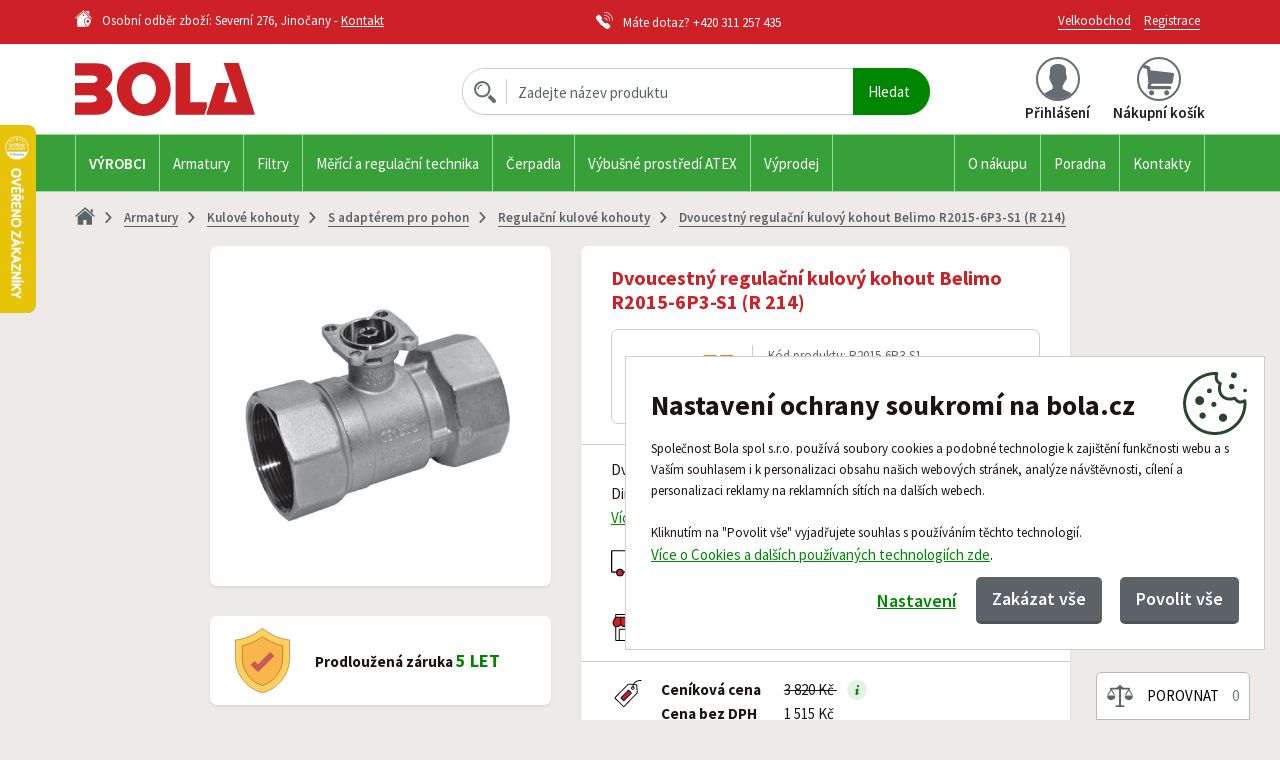

--- FILE ---
content_type: text/html; charset=utf-8
request_url: https://www.bola.cz/dvoucestny-regulacni-kulovy-kohout-belimo-r2015-6p3-s1-r-214
body_size: 18389
content:
<!DOCTYPE html>
<html>
<head>
<meta http-equiv="Content-Type" content="text/html; charset=utf-8">
<title>Dvoucestný regulační kulový kohout Belimo R2015-6P3-S1 (R 214) | Bola</title>
<meta name="author" content="Webový servis - http://webovy-servis.cz">
<meta name="robots" content="index, follow, all">
<meta name="googlebot" content="snippet, archive">
<meta name="description" content="Dvoucestný regulační kulový kohout Belimo R2015-6P3-S1 (R 214). Nakupte na bola.cz - blesková doprava, poradenství zdarma a možnost osobního odběru. Více než 30 let s Vámi!">
<meta property="og:description" content="Dvoucestný regulační kulový kohout Belimo R2015-6P3-S1 (R 214). Nakupte na bola.cz - blesková doprava, poradenství zdarma a možnost osobního odběru. Více než 30 let s Vámi!">
<link rel="canonical" href="https://www.bola.cz/dvoucestny-regulacni-kulovy-kohout-belimo-r2015-6p3-s1-r-214"><meta http-equiv="X-UA-Compatible" content="IE=edge">
<meta content="initial-scale=1.0, width=device-width, maximum-scale=1.0" name="viewport">

<meta name="ICBM" content="50.036029, 14.267926">
<meta name="geo.position" content="50.036029, 14.267926">
<meta name="DC.title" content="Bola">
<meta name="geo.region" content="CZ-PR">
<meta name="geo.placename" content="Jinočany">


<meta property="og:image" content="https://www.bola.cz/admin/files/files/15/src_facebook.png" />
<meta name="google-site-verification" content="-ICUfz_xWL0HlDvcewh2tJHg1kjusDC6a2w8PNGTgKE" />

<meta property="og:title" content="Dvoucestný regulační kulový kohout Belimo R2015-6P3-S1 (R 214)">
<meta property="og:type" content="article">
<meta property="og:url" content="https://www.bola.cz/dvoucestny-regulacni-kulovy-kohout-belimo-r2015-6p3-s1-r-214">
<meta property="og:site_name" content="Bola">
<meta property="og:locale" content="cs_CZ">

<link rel="home" href="/">

<link href="/css/layout.min.css?v=2" rel="stylesheet" media="all">
<link rel="stylesheet" type="text/css" media="print" href="/webtemp/cssloader-1da01eaf80ab-print.css?1752831178">

<!--[if IE 8]>
<link rel="stylesheet" type="text/css" href="/webtemp/cssloader-20b523ba69dd-ie8.css?1752831178">
<![endif]-->

<!--[if IE 9]>
<link rel="stylesheet" type="text/css" href="/webtemp/cssloader-87b435d10d45-ie9.css?1752831178">
<![endif]-->

<link rel="apple-touch-icon" sizes="180x180" href="/images/favicons/apple-touch-icon.png">
<link rel="shortcut icon" href="/images/favicons/favicon.ico" type="image/x-icon">

<link rel="icon" type="image/png" sizes="32x32" href="/images/favicons/favicon-32x32.png">
<link rel="icon" type="image/png" sizes="16x16" href="/images/favicons/favicon-16x16.png">
<link rel="manifest" href="/images/favicons/manifest.json">

<link rel="mask-icon" href="/images/favicons/safari-pinned-tab.svg">
<meta name="theme-color" content="#ffffff">

	<link rel="alternate" type="application/rss+xml" title="Bola RSS" href="/rss">

	<style type="text/css">

.vertical-align {
display: flex;
align-items: center;
}

.container .s_formatted-txt strong {
color: unset;
}

#fault-table p {
padding: 5px 0px 5px 0px;
}

button.accordion {
background-color: #eee;
color: #444;
cursor: pointer;
padding: 18px;
width: 100%;
border: none;
text-align: left;
outline: none;
font-size: 15px;
transition: 0.4s;
margin-bottom:-22px;
margin-top:-4px;
position:relative;
bottom: -4px;
}

button.accordion.active, button.accordion:hover {
background-color: #ddd;
}

button.accordion:after {
content: '\002B';
color: #777;
font-weight: bold;
float: right;
margin-left: 5px;
}

button.accordion.active:after {
content: "\2212";
}

button.accordion h3 {
display: inline;
}

.s_formatted-txt div.panel {
padding: 0px 18px;
background-color: white;
max-height: 0;
overflow: hidden;
transition: max-height 0.2s ease-out;
margin: 0px;
}

.s_formatted-txt div.panel p:first-child {
padding-top: 20px;
}

.buttons {
text-align:center;
margin-bottom: 20px;
}
.top20 {
margin-top: 20px;
}
.column1 {
float:left;
margin:0;
width:50%;
}
.column2 {
float:left;
margin:0;
width:50%;
}
.moren {
text-align: center;
}
.clear {
clear:both;
}

.s_detail__desc__in ul {
overflow: hidden;
}

.table-top td{
vertical-align: top;
padding-top:10px;
}

.s_cms ol li {
padding-top: 0px;
top:0p;
}

.s_formatted-txt ol > li::before {
top: 0px!important;
}

.padding-tabulka td{
padding: 8px;
}

</style>

        <script type="text/javascript">
			window.dataLayer = window.dataLayer || [];


                function gtag_consent() {
                    dataLayer.push(arguments);
                }

                var gtagConsent = JSON.parse("[\"consent\",\"default\",{\"functionality_storage\":\"granted\",\"ad_storage\":\"denied\",\"ad_user_data\":\"denied\",\"ad_personalization\":\"denied\",\"analytics_storage\":\"denied\"}]");
                gtag_consent(...gtagConsent);
        </script>

    <meta id="fn_consent_storage_options" name="fn_consent_storage_options" data-options="{&quot;cookieName&quot;:&quot;eu-cookies&quot;}">
    <meta id="fn_consent_options" name="fn_consent_options" data-options="{&quot;map&quot;:{&quot;functional&quot;:&quot;functionality_storage&quot;,&quot;adStorage&quot;:&quot;ad_storage&quot;,&quot;adPersonalization&quot;:&quot;ad_personalization&quot;,&quot;adUserData&quot;:&quot;ad_user_data&quot;,&quot;statistics&quot;:&quot;analytics_storage&quot;}}">

    <!-- Google Tag Manager -->
    <script>(function (w, d, s, l, i){ w[l]=w[l]||[];w[l].push({'gtm.start':
				new Date().getTime(),event:'gtm.js'});var f=d.getElementsByTagName(s)[0],
			j=d.createElement(s),dl=l!='dataLayer'?'&l='+l:'';j.async=true;j.src=
			'//www.googletagmanager.com/gtm.js?id='+i+dl;f.parentNode.insertBefore(j,f);
		})(window, document, 'script', 'dataLayer', "GTM-MNR3Q94");</script>
    <!-- End Google Tag Manager -->

        <script type="text/javascript">
			window.dataLayer = window.dataLayer || [];


                dataLayer.push({ecommerce: null});
                dataLayer.push(
                        {
    "event": "view_item",
    "user": {
        "isLoggedIn": "",
        "customerType": "MOC"
    },
    "ecommerce": {
        "items": [
            {
                "item_id": "R2015-6P3-S1",
                "item_name": "Dvoucestný regulační kulový kohout Belimo R2015-6P3-S1 (R 214)",
                "currency": "CZK",
                "index": 0,
                "item_brand": "BELIMO",
                "item_category": "Armatury",
                "item_category2": "Kulové kohouty",
                "item_category3": "Kulové kohouty s adaptérem pro pohon",
                "item_category4": "Regulační kulové kohouty",
                "price": 3157.0,
                "discount": 1641.64,
                "quantity": 1.0
            }
        ]
    }
}
                );
        </script>





</head><body id="header" class="subpage product-page  no-js">

		<div id="load-custom-recaptcha" class="hidden d-none"></div>

<div class="c_cookies-box hidden" id="cookies-box">
	<p class="c_cookies-box__headline">Nastavení ochrany soukromí na bola.cz</p>
	<div class="c_cookies-box__content">
	                                <div>Společnost Bola spol s.r.o. používá soubory cookies a podobné technologie k zajištění funkčnosti webu a s Vaším souhlasem i k personalizaci obsahu našich webových stránek, analýze návštěvnosti, cílení a personalizaci reklamy na reklamních sítích na dalších webech. <br /> <br />Kliknutím na "Povolit vše" vyjadřujete souhlas s používáním těchto technologií. </div>

<p><a href="/zasady-pouzivani-souboru-cookies">Více o Cookies a dalších používaných technologiích zde</a>.</p>
              
              
	<span class="editace" data-id="46" data-table="templates"></span>
	</div>
	<div class="c_cookies-box__btns">
		<span></span>
		<div>
			<button class="btn btn-link btn-lg" data-toggle="collapse" data-target="#fn_cookie-settings">Nastavení</button>
			<a id="cookie-deny_all" href="#" class="btn btn--custom-2 btn-lg" style="margin-right: 15px;">Zakázat vše</a>
			<a id="cookie-allow_all" href="#" class="btn btn--custom-2 btn-lg">Povolit vše</a>
		</div>
	</div>
	<div id="fn_cookie-settings" class="collapse">
		<form action="#" class="c_cookies-box__settings">
			<div>
				<div class="checkbox-inline">
					<label class="custom-control-label" for="choose-1"><input type="checkbox" id="choose-1" checked disabled name="functional"> Nezbytné</label>
				</div>
				<div class="checkbox-inline">
					<label class="custom-control-label" for="choose-2"><input type="checkbox" id="choose-2" name="statistics"> Analytické</label>
				</div>
				<div class="checkbox-inline">
					<label class="custom-control-label" for="choose-3"><input type="checkbox" id="choose-3" name="marketing"> Marketingové</label>
				</div>
			</div>
			<button id="cookie-save" type="submit" class="btn btn-outline--custom-2 btn-lg">Uložit volby</button>
		</form>
		<p>
		<strong>Nezbytné cookies:</strong> Nutné pro správné fungování webu. Tyto nelze deaktivovat. <br>
		<strong>Analytické cookies:</strong> Pomáhají nám porozumět, jak používáte náš web, což nám umožňuje jej vylepšovat. Patří sem Google Analytics.<br>
		<strong>Marketingové cookies:</strong> Používají se ke sledování návštěvníků napříč weby za účelem zobrazování relevantních reklam. Patří sem Google Ads a technologie Google Enhanced Conversions.
	</div>
</div>

		<div class="s_header">
			<div class="s_header__top">
				<div class="container">
					<div class="row">
						<div class="s_header__top__address col-sm-6 col-md-5">
	<p>Osobní odběr zboží: Severní 276, Jinočany - <a href="https://www.bola.cz/kontakty">Kontakt</a></p>
	<span class="editace" data-id="37" data-table="templates"></span>
						</div>
						<div class="s_header__top__tel col-sm-3">
	                                                                                                                                                <p>Máte dotaz? <a class="p_link" href="tel:+420311257435">+420 311 257 435</a></p>

              
              
              
              
              
              
              
              
              
	<span class="editace" data-id="36" data-table="templates"></span>
						</div>
						<div class="s_header__top__list col-sm-3 col-md-4">
							<ul class="list-inline">
								<li>
									<a href="/uzivatel/velkoobchod-registrace" class="p_link"><span>Velkoobchod</span></a>
								</li>
								<li>
									<a href="/uzivatel/registrace" class="p_link"><span>Registrace</span></a>
								</li>
							</ul>
						</div>
					</div>
				</div>
			</div>
			<div class="s_header__bottom">
				<div class="container">
					<div class="row">
						<a class="p_burger-btn visible-xs" href="javascript:void(0);">
							<span class="p_burger-btn__in"></span>
							<span class="p_burger-btn__title">Menu</span>
						</a>
						<div class="s_header__bottom__right col-sm-4 col-md-3">

								<a href="javascript:void(0);" class="s_header__bottom__user fn_login-dialog-open" data-toggle="modal" data-target="#fn_login-dialog"><span></span><span>Přihlášení</span></a>

<div id="snippet--basketSum">									<div class="c_compare">
										<span class="c_compare__btn">
											Porovnat <span>0</span>
										</span>
									</div>
<div class="s_header__bottom__cart hidden-xs">
    <a href="/kosik" class="s_header__bottom__cart__in">
        <span></span><span>Nákupní košík</span>
        
    </a>
</div></div>						</div>

						<a class="c_logo s_header__bottom__logo col-sm-3 col-md-4 text-hide" href="/">
							<img src="/images/stable/dot.gif" alt="bola.cz" class="c_logo__img c_logo__img--size">
							Bola.cz
						</a>

						<ul class="s_header__bottom__red-line list-unstyled clearfix visible-xs">
							<li class="s_header__bottom__red-line__contact">
								<a href="/kontakty"><span>Kontakt</span></a>
							</li>
							<li class="s_header__bottom__red-line__cart">
<a href="/kosik/default"><span>Nákupní košík</span></a>							</li>
						</ul>
						<div class="s_header__bottom__search col-sm-5">

<form action="/dvoucestny-regulacni-kulovy-kohout-belimo-r2015-6p3-s1-r-214" method="post" id="frm-search-searchForm" role="search" class="c_search">
	<fieldset>
		<span>&nbsp;</span>
		<input type="text" name="search" id="fn_search" required data-nette-rules='[{"op":":filled","msg":"Zadejte text"}]' class="form-control" autocomplete="off" placeholder="Zadejte název produktu" data-link-load="/dvoucestny-regulacni-kulovy-kohout-belimo-r2015-6p3-s1-r-214?search-q=---SEARCH-REPLACE---&amp;do=search-loadData">
		<input type="submit" name="send" value="Hledat">
	</fieldset>
	<div class="d-none" id="snippet-search-result">
		<div class="c_whisperer c_whisperer--search">
			<ul class="list-unstyled">

                    <li>
                        <p class="c_whisperer__main-title">Nic nebylo nalezeno</p>
                    </li>
			</ul>
		</div>
	</div>
<input type="hidden" name="_do" value="search-searchForm-submit"><!--[if IE]><input type=IEbug disabled style="display:none"><![endif]-->
</form>


						</div>
					</div>
				</div>
			</div>
		</div>

<div class="modal fade" id="fn_basket-dialog" tabindex="-1" role="dialog" aria-hidden="true" style="display: none;">
	<div class="modal-dialog">
<div id="snippet-basketModal-basketModal"></div>	</div>
</div>


<div class="s_main-menu" id="fn_main-menu">
    <div class="container">
        <div class="s_main-menu__cover">
            <ul class="s_main-menu__list s_main-menu__list--1">
                <li class="s_main-menu__item"><a href="/vyrobci">Výrobci</a>
                    <div class="s_main-menu__sm">
                        <div class="row">
                            <div class="col-md-7 col-lg-6 row">
                                    <ul class="list-unstyled col-sm-3">
                                        <li><a href="/abo-valve"><span>Abo Valve</span></a></li>
                                    
                                    
                                        <li><a href="/airproducts"><span>Airproducts</span></a></li>
                                    
                                    
                                        <li><a href="/al-ko"><span>Al-Ko</span></a></li>
                                    
                                    
                                        <li><a href="/alco"><span>Alco</span></a></li>
                                    
                                    
                                        <li><a href="/alfapumpy"><span>Alfapumpy</span></a></li>
                                    
                                    
                                        <li><a href="/armagas"><span>Armagas</span></a></li>
                                    
                                    
                                        <li><a href="/belimo"><span>Belimo</span></a></li>
                                    
                                    
                                        <li><a href="/bluediamond"><span>Bluediamond</span></a></li>
                                    
                                    
                                        <li><a href="/bolasystems"><span>Bola Systems</span></a></li>
                                    
                                    
                                        <li><a href="/brandoni"><span>Brandoni</span></a></li>
                                    
                                    
                                        <li><a href="/caleffi"><span>Caleffi</span></a></li>
                                    
                                    
                                        <li><a href="/classic-oil"><span>Classic Oil</span></a></li>
                                    
                                    
                                        <li><a href="/comap"><span>Comap</span></a></li>
                                    
                                    
                                        <li><a href="/comet"><span>Comet</span></a></li>
                                    
                                    
                                        <li><a href="/danfoss"><span>Danfoss</span></a></li>
                                    
                                    
                                        <li><a href="/dinel"><span>Dinel</span></a></li>
                                    
                                    
                                        <li><a href="/dnk"><span>Dnk</span></a></li>
                                    
                                    
                                        <li><a href="/duca"><span>Duca</span></a></li>
                                    
                                    
                                        <li><a href="/duco"><span>Duco</span></a></li>
                                    
                                    
                                        <li><a href="/e-e-elektronik"><span>E+E Elektronik</span></a></li>
                                    
                                    
                                        <li><a href="/elektrobock-cz"><span>Elektrobock Mtf</span></a></li>
                                    </ul>
                                    <ul class="list-unstyled col-sm-3">
                                        <li><a href="/elko-ep"><span>Elko Ep</span></a></li>
                                    
                                    
                                        <li><a href="/elsi"><span>Elsi</span></a></li>
                                    
                                    
                                        <li><a href="/enbra"><span>Enbra</span></a></li>
                                    
                                    
                                        <li><a href="/esbe"><span>Esbe</span></a></li>
                                    
                                    
                                        <li><a href="/evikon"><span>Evikon</span></a></li>
                                    
                                    
                                        <li><a href="/fenix"><span>Fenix Group</span></a></li>
                                    
                                    
                                        <li><a href="/flamco"><span>Flamco</span></a></li>
                                    
                                    
                                        <li><a href="/frese"><span>Frese</span></a></li>
                                    
                                    
                                        <li><a href="/gas"><span>Gas</span></a></li>
                                    
                                    
                                        <li><a href="/genebre"><span>Genebre</span></a></li>
                                    
                                    
                                        <li><a href="/generi"><span>Generi</span></a></li>
                                    
                                    
                                        <li><a href="/giacomini"><span>Giacomini</span></a></li>
                                    
                                    
                                        <li><a href="/grundfos"><span>Grundfos</span></a></li>
                                    
                                    
                                        <li><a href="/herz"><span>Herz</span></a></li>
                                    
                                    
                                        <li><a href="/honeywell"><span>Honeywell</span></a></li>
                                    
                                    
                                        <li><a href="/huba-control"><span>Huba Control</span></a></li>
                                    
                                    
                                        <li><a href="/hydronics"><span>Hydronics</span></a></li>
                                    
                                    
                                        <li><a href="/ifm"><span>Ifm</span></a></li>
                                    
                                    
                                        <li><a href="/imi-hydronic-engineering"><span>Imi</span></a></li>
                                    
                                    
                                        <li><a href="/integra-tech"><span>Integra Tech</span></a></li>
                                    
                                    
                                        <li><a href="/jablotron"><span>Jablotron</span></a></li>
                                    </ul>
                                    <ul class="list-unstyled col-sm-3">
                                        <li><a href="/johnson-controls"><span>Johnson Controls</span></a></li>
                                    
                                    
                                        <li><a href="/ldm"><span>Ldm</span></a></li>
                                    
                                    
                                        <li><a href="/ls-electric"><span>Ls Electric</span></a></li>
                                    
                                    
                                        <li><a href="/merabell"><span>Merabell</span></a></li>
                                    
                                    
                                        <li><a href="/midam"><span>Midam</span></a></li>
                                    
                                    
                                        <li><a href="/naval"><span>Naval</span></a></li>
                                    
                                    
                                        <li><a href="/oez"><span>Oez</span></a></li>
                                    
                                    
                                        <li><a href="/parker"><span>Parker</span></a></li>
                                    
                                    
                                        <li><a href="/peveko"><span>Peveko</span></a></li>
                                    
                                    
                                        <li><a href="/pokorny"><span>Pokorny</span></a></li>
                                    
                                    
                                        <li><a href="/qundis"><span>Qundis</span></a></li>
                                    
                                    
                                        <li><a href="/reflex"><span>Reflex</span></a></li>
                                    
                                    
                                        <li><a href="/regin"><span>Regin</span></a></li>
                                    
                                    
                                        <li><a href="/regmet"><span>Regmet</span></a></li>
                                    
                                    
                                        <li><a href="/regulus"><span>Regulus</span></a></li>
                                    
                                    
                                        <li><a href="/salmson"><span>Salmson</span></a></li>
                                    
                                    
                                        <li><a href="/sanibroy"><span>Sanibroy</span></a></li>
                                    
                                    
                                        <li><a href="/sauter"><span>Sauter</span></a></li>
                                    
                                    
                                        <li><a href="/scame"><span>Scame</span></a></li>
                                    
                                    
                                        <li><a href="/sensit"><span>Sensit</span></a></li>
                                    
                                    
                                        <li><a href="/schischek"><span>Schischek</span></a></li>
                                    </ul>
                                    <ul class="list-unstyled col-sm-3">
                                        <li><a href="/schlosser"><span>Schlösser</span></a></li>
                                    
                                    
                                        <li><a href="/schneider"><span>Schneider</span></a></li>
                                    
                                    
                                        <li><a href="/siemens"><span>Siemens</span></a></li>
                                    
                                    
                                        <li><a href="/sirena"><span>Sirena</span></a></li>
                                    
                                    
                                        <li><a href="/somfy"><span>Somfy</span></a></li>
                                    
                                    
                                        <li><a href="/spirotech"><span>Spirotech</span></a></li>
                                    
                                    
                                        <li><a href="/suku"><span>Suku</span></a></li>
                                    
                                    
                                        <li><a href="/syr"><span>Syr</span></a></li>
                                    
                                    
                                        <li><a href="/taconova"><span>Taconova</span></a></li>
                                    
                                    
                                        <li><a href="/tecnocontrol"><span>Tecnocontrol</span></a></li>
                                    
                                    
                                        <li><a href="/tech"><span>Tech</span></a></li>
                                    
                                    
                                        <li><a href="/techneau"><span>Techneau</span></a></li>
                                    
                                    
                                        <li><a href="/tg"><span>Tg</span></a></li>
                                    
                                    
                                        <li><a href="/thermokon"><span>Thermokon</span></a></li>
                                    
                                    
                                        <li><a href="/tork"><span>Tork</span></a></li>
                                    
                                    
                                        <li><a href="/valo"><span>Valo</span></a></li>
                                    
                                    
                                        <li><a href="/valpes"><span>Valpes</span></a></li>
                                    
                                    
                                        <li><a href="/valve"><span>Valve</span></a></li>
                                    
                                    
                                        <li><a href="/wago"><span>Wago</span></a></li>
                                    
                                    
                                        <li><a href="/wilo"><span>Wilo</span></a></li>
                                    
                                    
                                        <li><a href="/zpa-ekoreg"><span>Zpa Ekoreg</span></a></li>
                                    </ul>
                            </div>
<div class="col-md-5 col-lg-6">
	<p>Nejčastěji vyhledávaní výrobci měřící a regulační techniky</p>
	<ul class="s_main-menu__producers list-unstyled">
		<li class="col-sm-4 col-md-6 col-lg-4">
			<a href="/siemens">
				<img loading="lazy" data-src="/webtemp/e_producer/12/800x600_logo_siemens.png" src="/images/stable/image-loader.gif" alt="SIEMENS">
				<noscript>
					<img src="/webtemp/e_producer/12/800x600_logo_siemens.png" alt="SIEMENS">
				</noscript>
			</a>
		</li>
		<li class="col-sm-4 col-md-6 col-lg-4">
			<a href="/honeywell">
				<img loading="lazy" data-src="/webtemp/e_producer/88/800x600_logo_logo.png" src="/images/stable/image-loader.gif" alt="HONEYWELL">
				<noscript>
					<img src="/webtemp/e_producer/88/800x600_logo_logo.png" alt="HONEYWELL">
				</noscript>
			</a>
		</li>
		<li class="col-sm-4 col-md-6 col-lg-4">
			<a href="/grundfos">
				<img loading="lazy" data-src="/webtemp/e_producer/11/800x600_logo_grundfos-2.png" src="/images/stable/image-loader.gif" alt="GRUNDFOS">
				<noscript>
					<img src="/webtemp/e_producer/11/800x600_logo_grundfos-2.png" alt="GRUNDFOS">
				</noscript>
			</a>
		</li>
		<li class="col-sm-4 col-md-6 col-lg-4">
			<a href="/esbe">
				<img loading="lazy" data-src="/webtemp/e_producer/10/800x600_logo_esbe.png" src="/images/stable/image-loader.gif" alt="ESBE">
				<noscript>
					<img src="/webtemp/e_producer/10/800x600_logo_esbe.png" alt="ESBE">
				</noscript>
			</a>
		</li>
		<li class="col-sm-4 col-md-6 col-lg-4">
			<a href="/belimo">
				<img loading="lazy" data-src="/webtemp/e_producer/3/800x600_logo_belimo.png" src="/images/stable/image-loader.gif" alt="BELIMO">
				<noscript>
					<img src="/webtemp/e_producer/3/800x600_logo_belimo.png" alt="BELIMO">
				</noscript>
			</a>
		</li>
		<li class="col-sm-4 col-md-6 col-lg-4">
			<a href="/wilo">
				<img loading="lazy" data-src="/webtemp/e_producer/13/800x600_logo_wilo.png" src="/images/stable/image-loader.gif" alt="WILO">
				<noscript>
					<img src="/webtemp/e_producer/13/800x600_logo_wilo.png" alt="WILO">
				</noscript>
			</a>
		</li>
	</ul>
</div>                        </div>
                    </div>
                </li>
                    <li class="s_main-menu__item "><a href="/armatury">Armatury</a>
                            <div class="s_main-menu__sm">
                                <div class="row">
                                        <ul class="list-unstyled col-sm-4">
                                            <li><a href="/elektromagneticke-ventily"><span>Elektromagnetické ventily</span></a></li>
                                        
                                        
                                            <li><a href="/kulove-kohouty"><span>Kulové kohouty</span></a></li>
                                        
                                        
                                            <li><a href="/meziprirubove-klapky"><span>Mezipřírubové klapky</span></a></li>
                                        
                                        
                                            <li><a href="/potrubni-technika"><span>Potrubní technika</span></a></li>
                                        
                                        
                                            <li><a href="/montazni-sady-k-pohonum"><span>Montážní sady</span></a></li>
                                        
                                        
                                            <li><a href="/nahradni-dily-tesneni"><span>Náhradní díly, těsnění</span></a></li>
                                        
                                        
                                            <li><a href="/pneupohony"><span>Pneupohony</span></a></li>
                                        
                                        
                                            <li><a href="/pojistne-ventily"><span>Pojistné ventily</span></a></li>
                                        </ul>
                                        <ul class="list-unstyled col-sm-4">
                                            <li><a href="/odvzdusnovaci-ventily"><span>Odvzdušňovací ventily</span></a></li>
                                        
                                        
                                            <li><a href="/radiatorove-ventily"><span>Radiátorové ventily a hlavice</span></a></li>
                                        
                                        
                                            <li><a href="/regulacni-ventily"><span>Regulační ventily</span></a></li>
                                        
                                        
                                            <li><a href="/redukcni-ventily"><span>Redukční ventily </span></a></li>
                                        
                                        
                                            <li><a href="/sedlove-ventily"><span>Sedlové ventily</span></a></li>
                                        
                                        
                                            <li><a href="/servopohony"><span>Servopohony</span></a></li>
                                        
                                        
                                            <li><a href="/smesovaci-ventily"><span>Směšovací ventily</span></a></li>
                                        
                                        
                                            <li><a href="/systemove-oddelovace"><span>Systémové oddělovače</span></a></li>
                                        </ul>
                                        <ul class="list-unstyled col-sm-4">
                                            <li><a href="/termostaticke-ventily"><span>Termostatické ventily</span></a></li>
                                        
                                        
                                            <li><a href="/venkovni-armatury"><span>Venkovní armatury</span></a></li>
                                        
                                        
                                            <li><a href="/vyhodne-sety"><span>Výhodné sety</span></a></li>
                                        
                                        
                                            <li><a href="/vyvazovaci-ventily"><span>Vyvažovací ventily</span></a></li>
                                        
                                        
                                            <li><a href="/zonove-ventily"><span>Zónové ventily</span></a></li>
                                        
                                        
                                            <li><a href="/zpetne-klapky"><span>Zpětné klapky</span></a></li>
                                        
                                        
                                            <li><a href="/cerpadlove-skupiny"><span>Čerpadlové skupiny</span></a></li>
                                        
                                        
                                            <li><a href="/ostatni"><span>Ostatní</span></a></li>
                                        </ul>
                                </div>
                            </div>
                    </li>
                    <li class="s_main-menu__item "><a href="/filtry">Filtry</a>
                            <div class="s_main-menu__sm">
                                <div class="row">
                                        <ul class="list-unstyled col-sm-4">
                                            <li><a href="/filtry-na-vodu"><span>Na vodu</span></a></li>
                                        </ul>
                                        <ul class="list-unstyled col-sm-4">
                                            <li><a href="/filtry-pro-vytapeni"><span>Na vytápění - magnetické</span></a></li>
                                        </ul>
                                        <ul class="list-unstyled col-sm-4">
                                            <li><a href="/filtry-plynove"><span>Na plyn</span></a></li>
                                        </ul>
                                </div>
                            </div>
                    </li>
                    <li class="s_main-menu__item "><a href="/merici-a-regulacni-technika">Měřící a regulační technika</a>
                            <div class="s_main-menu__sm">
                                <div class="row">
                                        <ul class="list-unstyled col-sm-4">
                                            <li><a href="/chladirenska-technika"><span>Chladírenská technika</span></a></li>
                                        
                                        
                                            <li><a href="/detektory-plynu"><span>Detektory plynu</span></a></li>
                                        
                                        
                                            <li><a href="/plynomery"><span>Plynoměry</span></a></li>
                                        
                                        
                                            <li><a href="/chladirenska-technika-u"><span>Snímače osvětlení</span></a></li>
                                        
                                        
                                            <li><a href="/ekvitermni-regulace"><span>Ekvitermní regulace</span></a></li>
                                        
                                        
                                            <li><a href="/frekvencni-menice"><span>Frekvenční měniče</span></a></li>
                                        
                                        
                                            <li><a href="/gsm-moduly"><span>GSM moduly</span></a></li>
                                        
                                        
                                            <li><a href="/hlidani-hladiny"><span>Hlídání hladiny</span></a></li>
                                        </ul>
                                        <ul class="list-unstyled col-sm-4">
                                            <li><a href="/manometry-a-teplomery"><span>Manometry a teploměry </span></a></li>
                                        
                                        
                                            <li><a href="/merice-tepla-a-chladu"><span>Měřiče tepla a chladu</span></a></li>
                                        
                                        
                                            <li><a href="/pozarni-hlasice"><span>Požární hlásiče</span></a></li>
                                        
                                        
                                            <li><a href="/protimrazova-ochrana"><span>Protimrazová ochrana</span></a></li>
                                        
                                        
                                            <li><a href="/prutokomery"><span>Průtokoměry</span></a></li>
                                        
                                        
                                            <li><a href="/regulatory-teploty"><span>Regulátory teploty</span></a></li>
                                        
                                        
                                            <li><a href="/regulatory-tlaku"><span>Regulátory tlaku</span></a></li>
                                        
                                        
                                            <li><a href="/regulatory-otacek"><span>Regulátory otáček</span></a></li>
                                        </ul>
                                        <ul class="list-unstyled col-sm-4">
                                            <li><a href="/smart-home"><span>Smart Home (chytrá domácnost)</span></a></li>
                                        
                                        
                                            <li><a href="/snimace-a-spinace-tlaku"><span>Snímače a spínače tlaku</span></a></li>
                                        
                                        
                                            <li><a href="/snimace-proudeni"><span>Snímače proudění</span></a></li>
                                        
                                        
                                            <li><a href="/teplotni-cidla-pro-vytapeni"><span>Teplotní čidla</span></a></li>
                                        
                                        
                                            <li><a href="/termostaty"><span>Termostaty</span></a></li>
                                        
                                        
                                            <li><a href="/vlhkomery"><span>Vlhkoměry</span></a></li>
                                        
                                        
                                            <li><a href="/vodomery"><span>Vodoměry</span></a></li>
                                        
                                        
                                            <li><a href="/elektromaterial"><span>Elektromateriál</span></a></li>
                                        </ul>
                                </div>
                            </div>
                    </li>
                    <li class="s_main-menu__item "><a href="/cerpadla">Čerpadla</a>
                            <div class="s_main-menu__sm">
                                <div class="row">
                                        <ul class="list-unstyled col-sm-4">
                                            <li><a href="/elektronicka-obehova-cerpadla"><span>Oběhová čerpadla</span></a></li>
                                        
                                        
                                            <li><a href="/cirkulacni-cerpadla"><span>Cirkulační čerpadla</span></a></li>
                                        
                                        
                                            <li><a href="/cerpadla-do-studni"><span>Ponorná čerpadla do studny</span></a></li>
                                        
                                        
                                            <li><a href="/domaci-vodarny"><span>Domácí vodárny</span></a></li>
                                        
                                        
                                            <li><a href="/precerpavaci-stanice"><span>Přečerpávací stanice</span></a></li>
                                        
                                        
                                            <li><a href="/ponorna-cerpadla"><span>Ponorná čerpadla do vrtu</span></a></li>
                                        
                                        
                                            <li><a href="/ponorna-kalova-cerpadla"><span>Kalová čerpadla</span></a></li>
                                        </ul>
                                        <ul class="list-unstyled col-sm-4">
                                            <li><a href="/kotlova-cerpadla"><span>Čerpadla ke kotli</span></a></li>
                                        
                                        
                                            <li><a href="/samonasavaci-cerpadla"><span>Samonasávací čerpadla</span></a></li>
                                        
                                        
                                            <li><a href="/tlakove-spinace-pro-cerpadla"><span>Tlakové spínače</span></a></li>
                                        
                                        
                                            <li><a href="/vodarenske-sety"><span>Vodárenské sety</span></a></li>
                                        
                                        
                                            <li><a href="/cerpadla-pro-zvysovani-a-udrzovani-tlaku"><span>Zvyšování a udržování tlaku</span></a></li>
                                        
                                        
                                            <li><a href="/tlakove-expanzni-nadoby"><span>Tlakové expanzní nádoby</span></a></li>
                                        
                                        
                                            <li><a href="/cerpadla-pro-fekalie-a-agresivni-media"><span>Pro fekálie a agresivní média</span></a></li>
                                        </ul>
                                        <ul class="list-unstyled col-sm-4">
                                            <li><a href="/solarni-cerpadla"><span>Solární čerpadla</span></a></li>
                                        
                                        
                                            <li><a href="/vyuziti-destove-vody"><span>Využití dešťové vody</span></a></li>
                                        
                                        
                                            <li><a href="/cerpadla-pro-cisteni-vrtu"><span>Čerpadla pro čištění vrtů</span></a></li>
                                        
                                        
                                            <li><a href="/prislusenstvi-pro-cerpadla"><span>Příslušenství</span></a></li>
                                        
                                        
                                            <li><a href="/nahradni-dily-pro-cerpadla-grundfos"><span>Náhradní díly pro čerpadla Grundfos</span></a></li>
                                        
                                        
                                            <li><a href="/zalozni-zdroje-pro-obehova-cerpadla"><span>Záložní zdroje pro čerpadla</span></a></li>
                                        </ul>
                                </div>
                            </div>
                    </li>
                    <li class="s_main-menu__item "><a href="/vybusne-prostredi-atex">Výbušné prostředí ATEX</a>
                            <div class="s_main-menu__sm">
                                <div class="row">
                                        <ul class="list-unstyled col-sm-4">
                                            <li><a href="/servopohony-ex-schischek"><span>Servopohony Schischek Ex</span></a></li>
                                        
                                        
                                            <li><a href="/lin-pohony-ex-schischek"><span>Lineární pohony Schischek Ex</span></a></li>
                                        
                                        
                                            <li><a href="/servopohony-ex-ventily"><span>Servopohony Valpes Ex</span></a></li>
                                        
                                        
                                            <li><a href="/pneupohony-ex"><span>Pneupohony Ex</span></a></li>
                                        
                                        
                                            <li><a href="/elektromagneticke-ventily-ex"><span>Elektromagnetické ventily Ex</span></a></li>
                                        </ul>
                                        <ul class="list-unstyled col-sm-4">
                                            <li><a href="/sestavy-kulove-ventily-ex"><span>Sestavy Schischek s kulovými ventily Ex</span></a></li>
                                        
                                        
                                            <li><a href="/snimace-teploty-vlhkosti-ex"><span>Snímače teploty a vlhkosti Ex</span></a></li>
                                        
                                        
                                            <li><a href="/snimace-tlaku-ex"><span>Snímače tlaku Ex</span></a></li>
                                        
                                        
                                            <li><a href="/prevodniky-signalu-ex"><span>Převodníky signálu Ex</span></a></li>
                                        
                                        
                                            <li><a href="/regulace-vav-ex"><span>Regulace VAV Ex</span></a></li>
                                        </ul>
                                        <ul class="list-unstyled col-sm-4">
                                            <li><a href="/detektory-plynu-ex"><span>Detektory plynů Ex</span></a></li>
                                        
                                        
                                            <li><a href="/plynomery-ex"><span>Plynoměry Ex</span></a></li>
                                        
                                        
                                            <li><a href="/pridrzne-magnety-ex"><span>Přídržné magnety dveří Ex</span></a></li>
                                        
                                        
                                            <li><a href="/sireny-majaky-ex"><span>Sirény a majáky Ex</span></a></li>
                                        
                                        
                                            <li><a href="/prislusenstvi-ex"><span>Příslušenství Ex</span></a></li>
                                        </ul>
                                </div>
                            </div>
                    </li>
                <li class="s_main-menu__item s_main-menu__item--no-sm s_main-menu__sale"><a href="/vyprodej">Výprodej</a></li>
            </ul>
            <ul class="s_main-menu__list s_main-menu__list--2">
                <li class="s_main-menu__item s_main-menu__item--no-sm"><a href="/informace-o-nakupu">O nákupu</a></li>
                <li class="s_main-menu__item s_main-menu__item--no-sm"><a href="/poradna">Poradna</a></li>
                <li class="s_main-menu__item s_main-menu__item--no-sm"><a href="/kontakty">Kontakty</a></li>
            </ul>
        </div>
    </div>
</div>



				<div class="container">
<div id="snippet--navigation-breadcrumbs"><ol itemscope itemtype="http://schema.org/BreadcrumbList" class="c_breadcrumb breadcrumb hidden-xs">
			<li><a href="/" class="c_breadcrumb__home"></a></li>
			<li itemprop="itemListElement" itemscope itemtype="http://schema.org/ListItem"><a itemprop="item" href="/armatury"><span itemprop="name">Armatury</span></a><meta itemprop="position" content="1"></li>
			<li itemprop="itemListElement" itemscope itemtype="http://schema.org/ListItem"><a itemprop="item" href="/kulove-kohouty"><span itemprop="name">Kulové kohouty</span></a><meta itemprop="position" content="2"></li>
			<li itemprop="itemListElement" itemscope itemtype="http://schema.org/ListItem"><a itemprop="item" href="/kulove-kohouty-s-adapterem-pro-pohon"><span itemprop="name">S adaptérem pro pohon</span></a><meta itemprop="position" content="3"></li>
			<li itemprop="itemListElement" itemscope itemtype="http://schema.org/ListItem"><a itemprop="item" href="/regulacni-kulove-kohouty"><span itemprop="name">Regulační kulové kohouty</span></a><meta itemprop="position" content="4"></li>
			<li itemprop="itemListElement" itemscope itemtype="http://schema.org/ListItem"><a itemprop="item" href="/dvoucestny-regulacni-kulovy-kohout-belimo-r2015-6p3-s1-r-214"><span itemprop="name">Dvoucestný regulační kulový kohout Belimo R2015-6P3-S1 (R 214)</span></a><meta itemprop="position" content="5"></li>
</ol></div>

		<div class="overlay-menu"></div>


<div id="snippet--flashes"></div>				
		     
	<div class="s_detail s_detail--top p_wider-box">

	    <span class="editace" data-id="174" data-table="e_products"></span>

		<div class="row">
			<div class="col-sm-5" id="snippet--image">
				<div class="p_box s_detail__img">
					<h1 class="visible-xs">Dvoucestný regulační kulový kohout Belimo R2015-6P3-S1 (R 214)</h1>
					<div class="s_detail__img__in">
						<a href="/webtemp/e_products/0/174/1280x1280_134380-.jpg" class="pirobox_gall" rel="gallery-1" title="Dvoucestný regulační kulový kohout Belimo R2015-6P3-S1 (R 214)">
							<span></span>
							<img src="/webtemp/e_products/0/174/310x310_134380-.jpg" srcset="/webtemp/e_products/0/174/310x310_134380-.jpg 310w, /webtemp/e_products/0/174/620x620_134380-.jpg 620w" alt="Dvoucestný regulační kulový kohout Belimo R2015-6P3-S1 (R 214)">
						</a>
					</div>
					<ul class="s_detail__sticks list-unstyled">
					</ul>
				</div>
				
				<div class="p_box p_warranty">Prodloužená záruka <span>5&nbsp;let</span></div>
				<ul class="s_detail__control list-inline clearfix hidden-xs">
					<li class="s_detail__control__item s_detail__control__item--1" id="snippet--detailControl">
													<a href="" data-ajax-href="/dvoucestny-regulacni-kulovy-kohout-belimo-r2015-6p3-s1-r-214?productId=174&amp;do=addToCompare" class="ajax-data-href" title="Přidat k porovnání">
								Porovnat
							</a>
					</li>
					<li class="s_detail__control__item s_detail__control__item--2">

<script async src="/js/custom/watch-dog.js"></script>
					</li>
					<li class="s_detail__control__item s_detail__control__item--3">
						<a href="javascript:void(0);" class="fn_print">Tisk</a>
					</li>
					<li class="s_detail__control__item s_detail__control__item--4">
<a id="sendProduct174" href="javascript:void(0);"
   onclick="$('#modal-sendProduct').modal('show');"
   class="but opacity">Poslat e-mailem</a>

<div id="modal-sendProduct" title="Poslat e-mailem" class="modal fade" tabindex="-1" role="dialog"
	 aria-hidden="true" style="display: none;">
	<div class="modal-dialog">
		<div class="modal-content">
			<div class="modal-header">
				<div class="modal-title">Poslat e-mailem produkt: Dvoucestný regulační kulový kohout Belimo R2015-6P3-S1 (R 214)</div>
				<button type="button" class="modal-close img-circle" data-dismiss="modal" aria-hidden="true"></button>
			</div>

<div id="snippet-sendProduct-sendProductAvailabilityFlashes"></div>
			<div class="modal-body">
				<form action="/dvoucestny-regulacni-kulovy-kohout-belimo-r2015-6p3-s1-r-214" method="post" id="frm-sendProduct-sendProductForm" class="ajax">
					<fieldset>
						<div class="form-group row">
							<div class="col-sm-4">
								<label for="frm-sendProduct-sendProductForm-fromEmail" class="control-label control-label--inline">Z emailu</label>
							</div>
							<div class="col-sm-8">
								<span class="error"><input type="email" name="fromEmail" id="frm-sendProduct-sendProductForm-fromEmail" required data-nette-rules='[{"op":":filled","msg":"Musíte vyplnit z jakého emailu to chcete poslat"},{"op":":email","msg":"Email musí být validní"}]' class="form-control"></span>
							</div>
						</div>
						<div class="form-group row">
							<div class="col-sm-4">
								<label for="frm-sendProduct-sendProductForm-toEmail" class="control-label control-label--inline">Na email</label>
							</div>
							<div class="col-sm-8">
								<span class="error"><input type="email" name="toEmail" id="frm-sendProduct-sendProductForm-toEmail" required data-nette-rules='[{"op":":filled","msg":"Musíte vyplnit na jaký emailu to chcete poslat"},{"op":":email","msg":"Email musí být validní"}]' class="form-control"></span>
							</div>
						</div>
						<div class="form-group row">
							<div class="col-sm-4"><label for="frm-sendProduct-sendProductForm-note" class="control-label control-label--inline">Doplňující zpráva</label></div>
							<div class="col-sm-8">
								<span class="error"><textarea name="note" id="frm-sendProduct-sendProductForm-note" class="form-control"></textarea></span>
							</div>
						</div>
						<div class="form-group row">
							<div class="c_recaptcha col-sm-offset-4 col-sm-8">
								<div class="g-recaptcha" data-sitekey="6LdqL6AUAAAAAN7snwFRjbeo9ZBmumH8kEC0zdw6" id="frm-sendProduct-sendProductForm-captcha"></div>
							</div>
						</div>
						<div class="row">
							<div class="col-sm-8 col-sm-offset-4"><input type="submit" name="send" value="Odeslat" class="btn btn--custom-1 btn--s"></div>
						</div>
					</fieldset>
				<input type="hidden" name="_do" value="sendProduct-sendProductForm-submit"></form>

			</div>
		</div>
	</div>
</div>					</li>
				</ul>
			</div>
			<div class="col-sm-7">
				<div class="p_box s_detail__content">
					<div class="s_detail__content__top" id="snippet--product">
						<h1 class="hidden-xs">Dvoucestný regulační kulový kohout Belimo R2015-6P3-S1 (R 214)</h1>
						<div class="s_detail__content__pp">
							<a href="/belimo" class="s_detail__content__producer">
								<img src="/webtemp/e_producer/3/110x63_logo_belimo.png" alt="BELIMO">
							</a>
							<div class="s_detail__content__params">
								<ul class="list-unstyled">
									<li>Kód produktu: R2015-6P3-S1</li>
									<li>Kód výrobce: R2015-6P3-S1</li>
									<li>Záruka: 5 let</li>
								</ul>
							</div>
						</div>
					</div>
<div id="snippet--addProductToBasket"><div class="s_detail__content__middle">
	<p>
			Dvoucestný regulační kulový kohout Belimo R2015-6P3-S1 (R 214). Dimenze DN 15, kvs 6,3.
		<a href="javascript:void(0);" data-scroll=".s_detail__desc">Více informací</a>
	</p>


	<ul class="list-unstyled">
		<li class="s_detail__content__availability">
				<a href="javascript:void(0);" tabindex="0"
				   data-container=".s_detail__content__middle" data-toggle="popover" data-html="true" data-placement="bottom"
				   data-content="<p><span class='s_detail__content__stock__check s_detail__content__stock__check--popup'>&nbsp;</span>Zboží máme <span class='p_availability p_availability--1'>skladem</span> na prodejně <a href='https://www.google.com/url?q=https://www.google.com/maps/place/Severn%25C3%25AD%2B276,%2B252%2B25%2BJino%25C4%258Dany,%2B%25C4%258Cesko/@50.0360348,14.2657427,17z/data%3D!3m1!4b1!4m5!3m4!1s0x470bbdce453ba1c3:0x3e24475c992d0f70!8m2!3d50.0360348!4d14.2679314?hl%3Dcs-CZ&sa=D&ust=1505207655312000&usg=AFQjCNGgD8Gh_zHRRRh0EAK2WbJzneUdjw' target='_blank'>Severní 276, Jinočany</a></p><p>Osobní odběr je možný <strong>ihned</strong> (Po-Čt 8-16:30, Pá 8-15:30)</p><p>Pokud objednáte v <strong>pracovní den do 11:30</strong>, zboží Vám odešleme v tentýž den. Doručeno <strong>následující pracovní den</strong>.</strong>">
					<strong>Dostupnost</strong>
					<p>V pondělí u Vás nebo dnes od 8 do 16:30 hod. na prodejně</p>
				</a>
		</li>
		<li class="s_detail__content__stock">
			<div>


				<strong class="p_availability--1">Více než 5 ks skladem
					<span>&nbsp;</span>
				</strong>
			</div>
			<span class="s_detail__content__stock__check">&nbsp;</span>
		</li>
	</ul>
</div>

<form action="/dvoucestny-regulacni-kulovy-kohout-belimo-r2015-6p3-s1-r-214" method="post" id="frm-addProductToBasket-addProductToBasketForm" class="s_order-box ajax">
	<div class="s_order-box__top">
		<div class="s_order-box__top__in">
				<div class="s_order-box__p-line">
					<strong>Ceníková cena</strong>
					<span class="s_order-box__strike">3 820 Kč <span class="p_info" data-toggle="tooltip" title="Doporučená prodejní cena zboží, stanovena výrobcem nebo dovozcem. Cena je s DPH. Výsledná prodejní cena je o 52 % nižší."></span></span>
				</div>
				<div class="s_order-box__p-line">
					<strong>Cena bez DPH</strong>
					<span>1 515 Kč</span>
				</div>
				<div class="s_order-box__p-line">
					<strong>Cena s DPH</strong>
					<span class="s_order-box__price">1 834 Kč</span>
				</div>
		</div>
	</div>
	<div class="s_order-box__bottom">
		<div class="row">
			<div class="s_order-box__pieces-cover col-xm-5 col-sm-6 col-md-5 no-padding">
				<label for="fn_num" class="hidden-xs">ks</label>
				<div class="s_order-box__pieces c_pieces">
					<a href="javascript:void(0);" class="c_pieces__plus" id="fn_plus">+</a>
					<input type="text" name="amount" min="1" max="999" id="fn_num" required data-nette-rules='[{"op":":filled","msg":"Musíte vyplnit počet"},{"op":":integer","msg":"Počet kusů musí být číslo"},{"op":":range","msg":"Musí být větší jak 0 a menší jak 999","arg":[1,999]}]' value="1" class="form-control">
					<a href="javascript:void(0);" class="c_pieces__minus" id="fn_minus">&minus;</a>
				</div>
				<p id="fn_add_basket_error"></p>
			</div>
			<div class="s_order-box__btn col-xm-7 col-sm-6 col-md-7 no-padding">
				<button name="buy" type="submit"
						class="btn btn--custom-1 btn--m btn--arrow btn--icon-cart">Přidat do košíku</button>
			</div>
		</div>
	</div>
<input type="hidden" name="_do" value="addProductToBasket-addProductToBasketForm-submit"><!--[if IE]><input type=IEbug disabled style="display:none"><![endif]-->
</form>

<script async src="/js/custom/add-to-basket.js"></script></div>				</div>
			</div>
		</div>
	</div>
</div>


		<div class="s_detail-cover" id="snippet--params-files">
			<div class="container">
				<div class="s_detail s_detail--middle p_wider-box">
					<h2 class="text-center">Parametry a katalogy</h2>
					<div class="row ">
							<div class="col-sm-5">
								<table class="c_table c_table--stripped">
									<tr>
										<td>Druh armatury</td>
										<td>Dvojcestný</td>
									</tr>
									<tr>
										<td>Teplota média</td>
										<td>-10...120 °C</td>
									</tr>
									<tr>
										<td>Tlak</td>
										<td>PN 16</td>
									</tr>
									<tr>
										<td>Typ připojení</td>
										<td>Vnitřní závit</td>
									</tr>
									<tr>
										<td>Velikost připojení</td>
										<td>DN 15</td>
									</tr>
									<tr>
										<td>Hmotnost</td>
										<td>0.24 kg</td>
									</tr>
								</table>
							</div>
							<div class="col-sm-7">
								<div class="p_box p_box--gray c_download">
									<div class="c_download__img">
										<img src="/images/icons/svg/pdf.svg" width="59" height="59">
									</div>
									<div class="c_download__content">
										<p><strong>Katalogový list</strong> ke stažení</p>

										<a href="admin/files/e_product_files/0/96/T5_R2..xx-S.._cz_v10_022012_11.pdf" class="btn btn--custom-2 btn--s btn--icon-download" target="_blank">Stáhnout PDF</a>
									</div>
								</div>
							</div>
					</div>
				</div>
			</div>
		</div>

	<div class="container">
		<div class="s_detail s_detail--desc p_wider-box">
			<ul class="nav nav-tabs s_detail__tabs-menu" role="tablist">
				<li role="presentation" class="active"><a href="#fn_desc" aria-controls="home" role="tab" data-toggle="tab">Popis produktu</a></li>
				<li role="presentation"><a href="#fn_question" aria-controls="profile"
							  role="tab" data-toggle="tab">Dotazy (0)</a></li>
			</ul>
			<div class="tab-content s_detail__tabs-content">
				<div role="tabpanel" class="tab-pane active p_box s_detail__desc" id="fn_desc">
					<div class="s_detail__desc__in" id="snippet--description">
						<p>Regulační kulový kohout s vnitřním závitem pro otevřené a uzavřené systémy teplé a studené vody.</p>

<p>Kulový kohout Belimo je ovládán otočným pohonem. Pohon je řízen signálem otevřeno-zavřeno. Otevření kohoutu probíhá proti směru chodu hodinových ručiček, uzavření ve směru hodinových ručiček.</p>

<p><strong>Servopohon není součástí balení!</strong></p>

<h3>Vlastnosti:</h3>

<ul>
	<li>Kulové kohouty lze namontovat svisle i vodorovně. Není přípustné, aby byl kulový kohout zavěšen, tzn. byl osazen servopohonem&nbsp;dolů.</li>
	<li>Je nutné dodržet požadavky dle VDI 2035 týkající se kvality vody.</li>
	<li>Kulové kohouty jsou regulační orgány. Aby mohly dlouhodobě plnit regulační funkci, doporučuje se použít filtr nečistot.</li>
</ul>

<p style="text-align: center;"><img alt="" src="https://www.bola.cz/upload/images/R212.jpg" style="width: 550px; height: 281px;" />​</p>
					</div>
				</div>
				<div role="tabpanel" class="tab-pane p_box s_detail__desc" id="fn_question">
					<div class="s_detail__desc__in" id="snippet--questions">
						<p class="p_alert p_alert--time">Na Vaše dotazy k produktům odpovídáme co nejrychleji, obvykle <strong>do 24 hodin.</strong></p>

<div class="s_detail__add-comment">
	<p class="h3">Nenašli jste to, co jste chtěli vědět?</p>
	<button class="btn btn--custom-1 btn-lg" data-toggle="modal" data-target="#fn_new-q">Vložit nový dotaz</button>
</div>

<div class="modal fade" tabindex="-1" role="dialog" id="fn_new-q">
	<div class="modal-dialog" role="document">
		<div class="modal-content">
			<div class="modal-header">
				<button type="button" class="modal-close img-circle" data-dismiss="modal" aria-hidden="true"></button>
				<div class="modal-title">Vložit nový dotaz</div>
			</div>
			<div class="modal-body modal-body--question">
<div id="snippet-productQA-flashes2"></div>				<fieldset>
					<div class="row">
						<form action="/dvoucestny-regulacni-kulovy-kohout-belimo-r2015-6p3-s1-r-214" method="post" id="frm-productQA-newQuestionForm" class="ajax">
							<div class="form-group">
								<label for="name">Jméno</label>
								<input type="text" id="name" class="form-control" name="name" required data-nette-rules='[{"op":":filled","msg":"Musíste vyplnit jméno."}]'>
							</div>
							<div class="form-group">
								<label for="email">Email</label> (nebude zobrazen v poradně)
								<input type="text" id="email" class="form-control" name="email" required data-nette-rules='[{"op":":filled","msg":"Musíte vyplnit email."},{"op":":email","msg":"Prosím zadejte platný email."}]'>
							</div>
							<div class="form-group">
								<label for="question">Dotaz</label>
								<textarea id="question" cols="30" rows="10" class="form-control" name="text" required data-nette-rules='[{"op":":filled","msg":"Musíte vyplnit svůj dotaz."}]'></textarea>
							</div>
							<div class="form-group">
								<label class="b-check b-check--small b-check--large--no-underline b-check--block fn_b-check active-panel" for="notification">
									<span>Chci dostávat reakce na svůj příspěvek na email</span>
									<input type="checkbox" id="notification" name="notification" checked>
								</label>
							</div>
							<div class="c_recaptcha">
                                <div class="g-recaptcha" data-sitekey="6LdqL6AUAAAAAN7snwFRjbeo9ZBmumH8kEC0zdw6" id="frm-productQA-newQuestionForm-captcha"></div>
							</div>
							<div class="text-center">
								<button class="btn btn--custom-1 btn--m" type="submit" name="save" value="Odeslat">Vložit dotaz</button>
							</div>
						<input type="hidden" name="_token_" value="01rkiq93w7Z+YRYzy22il0jaJ6z07r6emr+4Q="><input type="hidden" name="product" value="174"><input type="hidden" name="_do" value="productQA-newQuestionForm-submit"></form>

					</div>
				</fieldset>
			</div>
		</div><!-- /.modal-content -->
	</div><!-- /.modal-dialog -->
</div><!-- /.modal -->

<div class="modal fade" tabindex="-1" role="dialog" id="fn_new-ans">
	<div class="modal-dialog" role="document">
		<div class="modal-content">
			<div class="modal-header">
				<button type="button" class="modal-close img-circle" data-dismiss="modal" aria-hidden="true"></button>
				<div class="modal-title">Vložit odpověď</div>
			</div>
			<div class="modal-body modal-body--question">
<div id="snippet-productQA-flashes"></div>				<fieldset>
					<div class="row">
						<p id="fn_answer_question" class="p_alert p_alert--question"></p>
						<form action="/dvoucestny-regulacni-kulovy-kohout-belimo-r2015-6p3-s1-r-214" method="post" id="frm-productQA-answerForm" class="ajax">
							<div class="form-group">
								<label for="name">Jméno</label>
								<input type="text" id="name" class="form-control" name="name" required data-nette-rules='[{"op":":filled","msg":"Musíte vyplnit jméno."}]'>
							</div>
							<div class="form-group">
								<label for="email">Email</label> (nebude zobrazen v poradně)
								<input type="text" id="email" class="form-control" name="email" required data-nette-rules='[{"op":":filled","msg":"Musíte vyplnit email."},{"op":":email","msg":"Prosím zadejte platný email."}]'>
							</div>
							<div class="form-group">
								<label for="question">Odpověd</label>
								<textarea id="question" cols="30" rows="10" class="form-control" name="text" required data-nette-rules='[{"op":":filled","msg":"Musíte napsat odpověď."}]'></textarea>
							</div>
							<div class="form-group">
								<label class="b-check b-check--small b-check--large--no-underline b-check--block fn_b-check active-panel" for="notification">
									<span>Chci dostávat reakce na svůj příspěvek na email</span>
									<input type="checkbox" id="notification" name="notification" checked>
								</label>
							</div>
							<div class="c_recaptcha">
                                <div class="g-recaptcha" data-sitekey="6LdqL6AUAAAAAN7snwFRjbeo9ZBmumH8kEC0zdw6" id="frm-productQA-answerForm-captcha"></div>
							</div>
							<div class="text-center">
								<button class="btn btn--custom-1 btn--m" type="submit" name="save" value="Odeslat">Vložit odpověd</button>
							</div>
							<input type="text" id="fn_question_id" value="--REPLACE--" style="display: none" name="question">
						<input type="hidden" name="_token_" value="3gfkjstrudfbmP4r4OUJ4i48SE/aee1TitIQ4="><input type="hidden" name="product" value="174"><input type="hidden" name="_do" value="productQA-answerForm-submit"></form>

					</div>
				</fieldset>
			</div>
		</div><!-- /.modal-content -->
	</div><!-- /.modal-dialog -->
</div><!-- /.modal -->

<script>
	function setQuestionId(questionId, textQuestion) {
		document.getElementById("fn_question_id").setAttribute('value',questionId);
		document.getElementById("fn_answer_question").innerText = textQuestion;
	}

	document.addEventListener('DOMContentLoaded', function () {
		$('.fn_answer').on('click', function(e){
			e.stopPropagation();
			setQuestionId(this.getAttribute('data-question-id'), this.getAttribute('data-question-text'));
			$('#fn_new-ans').modal('show');
		});

		$(document).on('show.bs.collapse', function (e) {
			if (e.target.id.includes('fn_query')) {
				document.querySelectorAll('[data-target-arrow="#' + e.target.id + '"]').forEach(function (entry) {
					entry.className = entry.className.replace(/\bcollapsed\b/, "");
				});
			}
		});

		$(document).on('hide.bs.collapse', function (e) {
			if (e.target.id.includes('fn_query')) {
				document.querySelectorAll('[data-target-arrow="#' + e.target.id + '"]').forEach(function (entry) {
					var classString = entry.className; // returns the string of all the classes for myDiv
					entry.className = classString.concat(" collapsed"); // sets className to the new string
				});
			}
		});
	});
</script>
					</div>
				</div>
			</div>
		</div>
	</div>

	<div class="s_product-box s_product-box--white" id="snippet--similar">
		<div class="container">
			<h2 class="text-center hidden-xs">Příslušenství</h2>
			<button type="button" class="h2 collapsed" data-toggle="collapse" data-target="#fn_similar">Příslušenství</button>
			<div class="row collapse s_products" id="fn_similar">


<div class="c_product col-sm-6 col-md-3">


            <a href="/sestaveni-pohonu-s-armaturou"
               class="c_product__in" data-gtm-product-click-data="{
    &quot;event&quot;: &quot;select_item&quot;,
    &quot;user&quot;: {
        &quot;isLoggedIn&quot;: &quot;&quot;,
        &quot;customerType&quot;: &quot;MOC&quot;
    },
    &quot;ecommerce&quot;: {
        &quot;items&quot;: [
            {
                &quot;item_id&quot;: &quot;MONTPOHON&quot;,
                &quot;item_name&quot;: &quot;Sestavení pohonu s armaturou&quot;,
                &quot;currency&quot;: &quot;CZK&quot;,
                &quot;index&quot;: 0,
                &quot;item_brand&quot;: &quot;BOLA SYSTEMS&quot;,
                &quot;price&quot;: 207.0,
                &quot;discount&quot;: 0.0,
                &quot;quantity&quot;: 1.0
            }
        ]
    }
}" data-gtm-product-click-href="/sestaveni-pohonu-s-armaturou">
        <span class="c_product__img">
                <div>
                    <span></span>
                    <picture>
                      <source srcset="/webtemp/e_products/14/13965/228x165_main_photo_gfdg.webp" type="image/webp">
                      <img src="/webtemp/e_products/14/13965/228x165_main_photo_gfdg.jpg" alt="Sestavení pohonu s armaturou" loading="lazy">
                    </picture>
                </div>
        </span>
        <div class="c_product__content">
            <div class="c_product__title">Sestavení pohonu s armaturou</div>
            <div class="c_product__bottom clearfix">
                <div>
                                <span class="p_label p_label--availability p_label--availability--1">skladem</span>
                        <p class="c_product__price">
                                <span class="c_product__price__actual">250 Kč</span>
                        </p>
                </div>
<div id="snippet-similar-174-addProductToBasket"><form action="/dvoucestny-regulacni-kulovy-kohout-belimo-r2015-6p3-s1-r-214" method="post" id="frm-similar-174-addProductToBasket-13965-addProductToBasketOnlyButtonForm" class="s_order-box ajax">
	<button	name="buy" type="submit" class="btn btn--custom-1 btn--m btn--icon-cart btn--arrow">Koupit</button>
<input type="hidden" name="_do" value="similar-174-addProductToBasket-13965-addProductToBasketOnlyButtonForm-submit"><!--[if IE]><input type=IEbug disabled style="display:none"><![endif]-->
</form>
</div>            </div>
        </div>

        <ul class="c_product__sticks list-unstyled" >
        </ul>
            <a href="" data-ajax-href="/dvoucestny-regulacni-kulovy-kohout-belimo-r2015-6p3-s1-r-214?productId=13965&amp;do=addToCompare" class="p_compare ajax-data-href" data-toggle="tooltip" title="Přidat k porovnání">
                <span class="text-hide">Přidat k porovnání</span>
            </a>

        </a>

    <div class="p_product-edit"><span class="editace" data-id="13965" data-table="e_products"></span></div>
</div>
			</div>
		</div>
	</div>

			</div>

		
<div class="s_footer">
    <div class="s_footer__top hidden-xs">
        <div class="container">
	<ul class="list-inline">
    <li class="s_footer__top__item s_footer__top__item--1">Osobní odběr</li>
    <li class="s_footer__top__item s_footer__top__item--2">Doručujeme následující&nbsp;den</li>
    <li class="s_footer__top__item s_footer__top__item--3">Zavolejte, poradíme</li>
</ul>

	<span class="editace" data-id="39" data-table="templates"></span>
        </div>
    </div>
    <div class="s_footer__bottom hidden-xs">
        <div class="container">
            <div class="clearfix">
                <div class="s_footer__bottom__box s_footer__bottom__box--1">
	<p class="s_footer__bottom__title"><span>O nákupu</span></p>
<ul class="list-unstyled">
    <li><a href="/zpusoby-a-ceny-dopravy">Způsoby a ceny dopravy</a></li>
    <li><a href="/moznosti-platby">Možnosti platby</a></li>
    <li><a href="/vraceni-a-vymena-zbozi">Vrácení a výměna zboží</a></li>
    <li><a href="/obchodni-podminky">Obchodní podmínky</a></li>
    <li><a href="/zasady-pouzivani-souboru-cookies">Zásady používání cookies</a></li>
    <li><a href="/zpracovani-osobnich-udaju">Zpracování osobních údajů</a></li>
</ul>

	<span class="editace" data-id="40" data-table="templates"></span>
                </div>
                <div class="s_footer__bottom__box s_footer__bottom__box--2">
	                                                                                                                <p class="s_footer__bottom__title"><span>O společnosti</span></p>
<ul class="list-unstyled">
    <li><a href="/kontakty">Kontakt</a></li>
    <li><a href="/tiskove-zpravy">Tiskové zprávy</a></li>
    <li><a href="https://www.bola.sk">BOLA na Slovensku</a></li>
    <li><a href="https://www.bolasystems.com">BOLA EU</a></li>
<li><a href="https://www.bolasystems.fr">BOLA FR</a></li>
    <li><a href="https://www.evohome.cz/">Honeywell Evohome</a></li>
    <li><a href="https://www.schischek.cz/">EX produkty - Schischek</a></li>
    <li><a href="https://www.bola.cz/napsali-o-nas">Napsali o nás</a></li>
<li><a href="https://www.bola.cz/kariera">Kariéra</a></li>
<li><a href="https://www.bola.cz/admin/files/files/60/src_politika_kvality.pdf">Politika kvality</a></li>
</ul>

              
              
              
              
              
              
              
	<span class="editace" data-id="41" data-table="templates"></span>
                </div>
                <div class="s_footer__bottom__box s_footer__bottom__box--3">
	                <p class="s_footer__bottom__title"><span>Osobní odběr</span></p>
<ul class="list-unstyled">
    <li><strong>Provozovna</strong></li>
    <li>BOLA spol s.r.o.</li>
    <li>Severní 276</li>
    <li>252 25 Jinočany</li>
    <li class="s_footer__bottom__ico-1"><a href="https://maps.app.goo.gl/2uxQbSfg1BCwVUKi8" rel="nofollow" target="_blank">Jak se k nám dostanete?</a></li>
</ul>
<p><img alt="" src="/admin/files/ck/images/mapa.png" style="max-width: 350px;width: 100%; padding: 20px 20px 0 0;" /></p>

              
	<span class="editace" data-id="42" data-table="templates"></span>
                </div>
                <div class="s_footer__bottom__box s_footer__bottom__box--4">
	                                                                                                                                                                                                                                                                <p class="s_footer__bottom__title"><span>Provozní doba</span></p>
<ul class="list-unstyled">
    <li>Po - Čt: 8:00 - 16:30</li>
    <li>Pá: 8:00 - 15:30</li>
</ul>
<br />



<p></p>


<p><a href="https://www.zbozi.cz/obchod/16500/" title="Hodnocení obchodu na Zboží.cz"><img alt="Hodnocení obchodu na Zboží.cz" height="40" src="https://www.zbozi.cz/web-icons/148x40_zbozi2.svg" width="148" /></a></p>
<p></p>


<style>
#showHeurekaBadgeHere-2 img {width:80px; height:80px;}
</style>

<div style="width:80px; height:80px;" id="showHeurekaBadgeHere-2"></div><script type="text/javascript">
//<![CDATA[
var _hwq = _hwq || [];
    _hwq.push(['setKey', 'E06AF8824D728346B79578E8DEACFD1B']);_hwq.push(['showWidget', '2', '47187', 'Bola', 'bola-cz']);(function() {
    var ho = document.createElement('script'); ho.type = 'text/javascript'; ho.async = true;
    ho.src = 'https://cz.im9.cz/direct/i/gjs.php?n=wdgt&sak=E06AF8824D728346B79578E8DEACFD1B';
    var s = document.getElementsByTagName('script')[0]; s.parentNode.insertBefore(ho, s);
})();
//]]>
</script>
              
              
              
              <p></p>
              
              


              
              
              
              <img style="width:80px;" src="https://www.bola.cz/admin/files/files/51/src_iso.png">
              
              
              
              
              
              
              
	<span class="editace" data-id="43" data-table="templates"></span>
                </div>
                <div class="s_footer__bottom__box s_footer__bottom__box--5">
	                                                                                                                                <p class="s_footer__bottom__title"><span>Kontakt</span></p>
<ul class="list-unstyled">
    <li class="s_footer__bottom__ico-2"><a href="tel:+420311257435">+420 311 257 435</a></li>
    <li class="s_footer__bottom__ico-3"><a href="mailto:bola@bola.cz">bola@bola.cz</a></li>
    <li class="s_footer__bottom__ico-5"><a href="#" onclick="smartsupp('chat:open');">Online chat</a></li>
</ul>

              
              
              
              
              
              
              
              
	<span class="editace" data-id="44" data-table="templates"></span>
                </div>
            </div>
            <div class="s_footer__logos">
				<div class="s_footer__logos-delivery">
					<p class="s_footer__bottom__title"><span>Doprava</span></p>
					<ul class="list-unstyled">
						<li><img src="/images/footer/svg/gls.svg"></li>
						<li><img src="/images/footer/svg/zasilkovna.svg"></li>
						<li><img src="/images/footer/svg/balikovna.png"></li>
						<li><img src="/images/footer/svg/ceska-posta.svg"></li>
						<li><img src="/images/footer/svg/airway.png"></li>
					</ul>
				</div>
				<div class="s_footer__logos-payment">
					<p class="s_footer__bottom__title"><span>Platba</span></p>
					<ul class="list-unstyled">
						<li><img src="/images/footer/svg/qr.svg"></li>
						<li><img src="/images/footer/svg/visa.svg"></li>
						<li><img src="/images/footer/svg/mastercard.svg"></li>
						<li><img src="/images/footer/svg/maestro.svg"></li>
						<li><img src="/images/footer/svg/apple-pay.svg"></li>
					</ul>
				</div>
			</div>
            <div class="s_footer__bottom__copy">
                <p>Copyright &copy; 2025 BOLA spol s.r.o.</p>
            </div>
        </div>
    </div>
    <ul class="s_footer__xs list-unstyled clearfix visible-xs">
        <li><a href="/kontakty"><span>Kontakt</span></a></li>
        <li><a href="/informace-o-nakupu"><span>O nákupu</span></a></li>
        <li><a href="/kariera"><span>Kariéra</span></a></li>
        <li><a href="/poradna"><span>Poradna</span></a></li>
    </ul>
</div>

<div class="p_shadow"></div>
	     

					
<div class="modal fade" id="fn_login-dialog" tabindex="-1" role="dialog" aria-hidden="true" style="display: none;">
	<div class="modal-dialog">
		<div class="modal-content">
			<div class="modal-header">
				<button type="button" class="modal-close img-circle" data-dismiss="modal" aria-hidden="true"></button>
				<div class="modal-title">Přihlášení do systému</div>
			</div>
			<div class="modal-body">
				<form action="/dvoucestny-regulacni-kulovy-kohout-belimo-r2015-6p3-s1-r-214" method="post" id="frm-signIn-form" class="login-form">
					<fieldset class="login-form__in row">
						<div class="login-form__left col-sm-6 col-xs-12">
							<p class="login-form__title">Máte u nás účet? Přihlaste se</p>
							<div class="form-group">
								<label for="frm-signIn-form-username" class="control-label">Přihlašovací e-mail:</label>
								<input type="email" name="username" id="frm-signIn-form-username" required data-nette-rules='[{"op":":filled","msg":"Zadejte email"},{"op":":email","msg":"Zadejte validní email"}]' class="form-control" data-login-email="1">
							</div>
							<div class="form-group">
								<label for="frm-signIn-form-password" class="control-label">Vaše heslo:</label>
								<input type="password" name="password" id="frm-signIn-form-password" required data-nette-rules='[{"op":":filled","msg":"Zadejte heslo"}]' class="form-control">
							</div>
							<div class="form-group">
								<input class="btn btn--custom-1 pull-right xs_btn-lg" value="Přihlásit se" type="submit" name="send">
							</div>

							<ul class="login-form__list list-inline">
								<li class="login-form__list__item"><a href="/uzivatel/registrace" class="underline" id="fn_modal_registration">Registrace</a></li>
								<li class="login-form__list__item"><a data-toggle="collapse" href="#fn_f-pass" class="underline">Zapomenuté heslo</a></li>
							</ul>
						</div>
					</fieldset>
				<input type="hidden" name="_do" value="signIn-form-submit"></form>

<form action="/dvoucestny-regulacni-kulovy-kohout-belimo-r2015-6p3-s1-r-214" method="post" id="fn_f-pass" class="collapse mt-7">
    <fieldset>
        <div class="form-group">
            <label for="frm-signIn-lostPass-form-email" class="control-label">Váš e-mail:</label>
            <input type="email" name="email" data-lost-pass-email="1" id="fn_login-lost-pass-email" required data-nette-rules='[{"op":":filled","msg":"This field is required."},{"op":":email","msg":"Zadejte prosím platnou e-mailovou adresu."}]' class="form-control">
        </div>
        <input type="submit" name="send" value="Odeslat" class="btn btn--custom-1 xs_btn-lg">
    </fieldset>
<input type="hidden" name="_do" value="signIn-lostPass-form-submit"><!--[if IE]><input type=IEbug disabled style="display:none"><![endif]-->
</form>
			</div>
		</div>
	</div>
</div>

	<!-- HTML5 shim and Respond.js IE8 support of HTML5 elements and media queries -->
	<!--[if lt IE 9]>
		<script src="/js/bootstrap/html5shiv.js"></script>
		<script src="/js/bootstrap/respond.min.js"></script>
	<![endif]-->

<script type="text/javascript" src="/webtemp/jsloader-e0e7e4bf41fe-jquery.min.js?1752831179"></script>
<script type="text/javascript" src="/webtemp/jsloader-3b8371a0d289-classList.js?1752831179"></script>
<script type="text/javascript" src="/webtemp/jsloader-bb20a0a59d77-jquery.livequery.js?1752831179"></script>
<script type="text/javascript" src="/webtemp/jsloader-caf80716d6f9-nette.ajax.js?1752831179"></script>
<script type="text/javascript" src="/webtemp/jsloader-224598943d4f-spinner.ajax.js?1752831179"></script>
<script type="text/javascript" src="/webtemp/jsloader-3b2b9ec4498b-history.ajax.js?1752831179"></script>
<script type="text/javascript" src="/webtemp/jsloader-67cb22038222-nette.ajax.init.js?1752831179"></script>
<script type="text/javascript" src="/webtemp/jsloader-5e1fef452fb7-live-form-validation.js?1758013728"></script>
<script type="text/javascript" src="/webtemp/jsloader-f08e8b04cc76-jquery.swipebox.min.js?1752831179"></script>
<script type="text/javascript" src="/webtemp/jsloader-6b4cc94f974a-minilazyload.min.js?1752831179"></script>
<script type="text/javascript" src="/webtemp/jsloader-2fd161893c3a-bootstrap.min.js?1752831179"></script>
<script type="text/javascript" src="/webtemp/jsloader-548fd43bdc74-bootstrap.slider.v2.min.js?1752831179"></script>
<script type="text/javascript" src="/webtemp/jsloader-8c3f0b4045c7-confirm.dialog.js?1752831179"></script>
<script type="text/javascript" src="/webtemp/jsloader-1e5c1c4b74c5-responsive-tabs.js?1752831179"></script>
<script type="text/javascript" src="/webtemp/jsloader-22cf5e2fed1e-modernizr-custom.js?1752831179"></script>
<script type="text/javascript" src="/webtemp/jsloader-5d640f983203-init.js?1752831179"></script>
<script type="text/javascript" src="/webtemp/jsloader-3ba94da7f526-init.js?1752831179"></script>
<script type="text/javascript" src="/webtemp/jsloader-79f7ca057b67-equalheight.js?1752831179"></script>
<script type="text/javascript" src="/webtemp/jsloader-31091cf8263f-search-form.js?1752831179"></script>
<script type="text/javascript" src="/webtemp/jsloader-3d3a895f9508-jquery.menu-aim.js?1752831179"></script>
<script type="text/javascript" src="/webtemp/jsloader-9eff59864890-scroll-fade.js?1752831179"></script>
<script type="text/javascript" src="/webtemp/jsloader-1721c274ac4c-eu-cookies.js?1752831179"></script>
<script type="text/javascript" src="/webtemp/jsloader-0ad7819f8357-slick.min.js?1752831179"></script>
<script type="text/javascript" src="/webtemp/jsloader-0f2c95851ca3-webfontloader.js?1752831179"></script>
<script type="text/javascript" src="/webtemp/jsloader-f939fafdf6a3-hp-carousel.js?1752831179"></script>
<script type="text/javascript" src="/webtemp/jsloader-f28ac81c9af2-gtm.js?1752831179"></script>
<script type="text/javascript" src="/webtemp/jsloader-f041ba73b978-gtmTrack.js?1752831179"></script>
<script type="text/javascript" src="/webtemp/jsloader-52959c210e6f-recaptcha.ajax.js?1752831179"></script>

		<script>
			WebFont.load({
				google: {
					families: ['Source Sans Pro:400,600,700&display=swap']
				}
			});
		</script>

	<script type="application/ld+json">
{      "@context": "http://schema.org/",
      "@type": "Product",
      "name": "Dvoucestný regulační kulový kohout Belimo R2015-6P3-S1 (R 214)",
	  "image": [
		"https://www.bola.cz/webtemp/e_products/0/174/1280x1280_134380-.jpg"
       ],
      "description": "Dvoucestný regulační kulový kohout Belimo R2015-6P3-S1 (R 214). Dimenze DN 15, kvs 6,3.",
      "mpn": 174,
      "brand": {
        "@type": "Brand",
        "name": "BELIMO"
      },
      "offers": {
        "@type": "Offer",
        "priceCurrency": "CZK",
        "price": 1834,
        "itemCondition": "https://schema.org/NewCondition",
        "availability": "InStock",
        "seller": {
          "@type": "Organization",
          "name": "Bola"
        },
		"url": "https://www.bola.cz/dvoucestny-regulacni-kulovy-kohout-belimo-r2015-6p3-s1-r-214"
}}    </script>

<script src="/js/custom/product-detail.js"></script>

	 
	<div class="hidden">
		<abbr class="geo" title="50.036029, 14.267926"> Bola </abbr> 
	</div>

	<!-- Add this script to your page -->
<script>
  // Global function that gets called directly from each button's onclick attribute
  function toggleAccordion(button) {
	// Toggle active class on the button
	button.classList.toggle("active");
	
	// Find the panel - handles buttons wrapped in <p> tags
	var panel = button.parentElement.nextElementSibling;
	
	// Toggle panel visibility
	if (panel.style.maxHeight) {
	  panel.style.maxHeight = null;
	} else {
	  panel.style.maxHeight = panel.scrollHeight + "px";
	}
  }
</script>

<!-- Smartsupp Live Chat script -->
<script type="text/javascript">
var _smartsupp = _smartsupp || {};
_smartsupp.key = '004e28c9c0edf11c91840a232ac018eaa61d7d7b';
if (window.innerWidth > 480 && window.location.pathname != '/evohome') {
	_smartsupp.offsetX = 200;
	_smartsupp.offsetY = 1; 
}
window.smartsupp||(function(d) {
  var s,c,o=smartsupp=function(){ o._.push(arguments)};o._=[];
  s=d.getElementsByTagName('script')[0];c=d.createElement('script');
  c.type='text/javascript';c.charset='utf-8';c.async=true;
  c.src='https://www.smartsuppchat.com/loader.js?';s.parentNode.insertBefore(c,s);
})(document);
  
</script>



		<script type="text/javascript">
//<![CDATA[
var _hwq = _hwq || [];
	_hwq.push(['setKey', 'E06AF8824D728346B79578E8DEACFD1B']);_hwq.push(['setTopPos', '60']);_hwq.push(['showWidget', '21']);(function() {
	var ho = document.createElement('script'); ho.type = 'text/javascript'; ho.async = true;
	ho.src = 'https://ssl.heureka.cz/direct/i/gjs.php?n=wdgt&sak=E06AF8824D728346B79578E8DEACFD1B';
	var s = document.getElementsByTagName('script')[0]; s.parentNode.insertBefore(ho, s);
})();
//]]>
</script>

	<script>
		/* responsivní taby */
		(function ($) {
			fakewaffle.responsiveTabs(['xs']);
		})(jQuery);
	</script>	


	

        <script type="text/javascript">
			window.dataLayer = window.dataLayer || [];


			dataLayer.push({ecommerce: null});
			dataLayer.push(
                    {
    "event": "view_item_list",
    "user": {
        "isLoggedIn": "",
        "customerType": "MOC"
    },
    "ecommerce": {
        "items": [
            {
                "item_id": "MONTPOHON",
                "item_name": "Sestavení pohonu s armaturou",
                "currency": "CZK",
                "index": 0,
                "item_brand": "BOLA SYSTEMS",
                "item_list_name": "similar",
                "price": 207.0,
                "discount": 0.0,
                "quantity": 1.0,
                "item_list_id": "similar"
            }
        ],
        "item_list_name": "similar",
        "item_list_id": "similar"
    }
}
			);
        </script>


</body>
</html>


--- FILE ---
content_type: text/css
request_url: https://www.bola.cz/css/layout.min.css?v=2
body_size: 58777
content:
/*!
 * Bootstrap v3.3.7 (http://getbootstrap.com)
 * Copyright 2011-2016 Twitter, Inc.
 * Licensed under MIT (https://github.com/twbs/bootstrap/blob/master/LICENSE)
 *//*! normalize.css v3.0.3 | MIT License | github.com/necolas/normalize.css */html{font-family:sans-serif;-ms-text-size-adjust:100%;-webkit-text-size-adjust:100%}body{margin:0}article,aside,details,figcaption,figure,footer,header,hgroup,main,menu,nav,section,summary{display:block}audio,canvas,progress,video{display:inline-block;vertical-align:baseline}audio:not([controls]){display:none;height:0}[hidden],template{display:none}a{background-color:rgba(0,0,0,0)}a:active,a:hover{outline:0}abbr[title]{border-bottom:1px dotted}b,strong{font-weight:bold}dfn{font-style:italic}h1{font-size:2em;margin:.67em 0}mark{background:#ff0;color:#000}small{font-size:80%}sub,sup{font-size:75%;line-height:0;position:relative;vertical-align:baseline}sup{top:-0.5em}sub{bottom:-0.25em}img{border:0}svg:not(:root){overflow:hidden}figure{margin:1em 40px}hr{box-sizing:content-box;height:0}pre{overflow:auto}code,kbd,pre,samp{font-family:monospace,monospace;font-size:1em}button,input,optgroup,select,textarea{color:inherit;font:inherit;margin:0}button{overflow:visible}button,select{text-transform:none}button,html input[type=button],input[type=reset],input[type=submit]{-webkit-appearance:button;cursor:pointer}button[disabled],html input[disabled]{cursor:default}button::-moz-focus-inner,input::-moz-focus-inner{border:0;padding:0}input{line-height:normal}input[type=checkbox],input[type=radio]{box-sizing:border-box;padding:0}input[type=number]::-webkit-inner-spin-button,input[type=number]::-webkit-outer-spin-button{height:auto}input[type=search]{-webkit-appearance:textfield;box-sizing:content-box}input[type=search]::-webkit-search-cancel-button,input[type=search]::-webkit-search-decoration{-webkit-appearance:none}fieldset{border:1px solid silver;margin:0 2px;padding:.35em .625em .75em}legend{border:0;padding:0}textarea{overflow:auto}optgroup{font-weight:bold}table{border-collapse:collapse;border-spacing:0}td,th{padding:0}*{box-sizing:border-box}*:before,*:after{box-sizing:border-box}html{font-size:10px;-webkit-tap-highlight-color:rgba(0,0,0,0)}body{font-family:"Helvetica Neue",Helvetica,Arial,sans-serif;font-size:14px;line-height:1.428571429;color:#333;background-color:#fff}input,button,select,textarea{font-family:inherit;font-size:inherit;line-height:inherit}a{color:rgb(51.4340909091,122.2772727273,183.4159090909);text-decoration:none}a:hover,a:focus{color:rgb(34.6799586777,82.4466942149,123.6700413223);text-decoration:underline}a:focus{outline:5px auto -webkit-focus-ring-color;outline-offset:-2px}figure{margin:0}img{vertical-align:middle}.img-responsive{display:block;max-width:100%;height:auto}.img-rounded{border-radius:6px}.img-thumbnail{padding:4px;line-height:1.428571429;background-color:#fff;border:1px solid #ddd;border-radius:4px;transition:all .2s ease-in-out;display:inline-block;max-width:100%;height:auto}.img-circle{border-radius:50%}hr{margin-top:20px;margin-bottom:20px;border:0;border-top:1px solid hsl(0,0%,93.5%)}.sr-only{position:absolute;width:1px;height:1px;margin:-1px;padding:0;overflow:hidden;clip:rect(0, 0, 0, 0);border:0}.sr-only-focusable:active,.sr-only-focusable:focus{position:static;width:auto;height:auto;margin:0;overflow:visible;clip:auto}[role=button]{cursor:pointer}h1,h2,h3,h4,h5,h6,.h1,.h2,.h3,.h4,.h5,.h6{font-family:inherit;font-weight:500;line-height:1.1;color:inherit}h1 small,h1 .small,h2 small,h2 .small,h3 small,h3 .small,h4 small,h4 .small,h5 small,h5 .small,h6 small,h6 .small,.h1 small,.h1 .small,.h2 small,.h2 .small,.h3 small,.h3 .small,.h4 small,.h4 .small,.h5 small,.h5 .small,.h6 small,.h6 .small{font-weight:normal;line-height:1;color:hsl(0,0%,46.7%)}h1,.h1,h2,.h2,h3,.h3{margin-top:20px;margin-bottom:10px}h1 small,h1 .small,.h1 small,.h1 .small,h2 small,h2 .small,.h2 small,.h2 .small,h3 small,h3 .small,.h3 small,.h3 .small{font-size:65%}h4,.h4,h5,.h5,h6,.h6{margin-top:10px;margin-bottom:10px}h4 small,h4 .small,.h4 small,.h4 .small,h5 small,h5 .small,.h5 small,.h5 .small,h6 small,h6 .small,.h6 small,.h6 .small{font-size:75%}h1,.h1{font-size:36px}h2,.h2{font-size:30px}h3,.h3{font-size:24px}h4,.h4{font-size:18px}h5,.h5{font-size:14px}h6,.h6{font-size:12px}p{margin:0 0 10px}.lead{margin-bottom:20px;font-size:16px;font-weight:300;line-height:1.4}@media(min-width: 768px){.lead{font-size:21px}}small,.small{font-size:85%}mark,.mark{background-color:#fcf8e3;padding:.2em}.text-left{text-align:left}.text-right{text-align:right}.text-center{text-align:center}.text-justify{text-align:justify}.text-nowrap{white-space:nowrap}.text-lowercase{text-transform:lowercase}.text-uppercase,.initialism{text-transform:uppercase}.text-capitalize{text-transform:capitalize}.text-muted{color:hsl(0,0%,46.7%)}.text-primary{color:rgb(51.4340909091,122.2772727273,183.4159090909)}a.text-primary:hover,a.text-primary:focus{color:rgb(40.2646694215,95.723553719,143.5853305785)}.text-success{color:#3c763d}a.text-success:hover,a.text-success:focus{color:rgb(42.808988764,84.191011236,43.5224719101)}.text-info{color:#31708f}a.text-info:hover,a.text-info:focus{color:rgb(35.984375,82.25,105.015625)}.text-warning{color:#8a6d3b}a.text-warning:hover,a.text-warning:focus{color:rgb(102.2741116751,80.7817258883,43.7258883249)}.text-danger{color:#a94442}a.text-danger:hover,a.text-danger:focus{color:hsl(1.1650485437,43.829787234%,36.0784313725%)}.bg-primary{color:#fff}.bg-primary{background-color:rgb(51.4340909091,122.2772727273,183.4159090909)}a.bg-primary:hover,a.bg-primary:focus{background-color:rgb(40.2646694215,95.723553719,143.5853305785)}.bg-success{background-color:#dff0d8}a.bg-success:hover,a.bg-success:focus{background-color:hsl(102.5,44.4444444444%,79.4117647059%)}.bg-info{background-color:#d9edf7}a.bg-info:hover,a.bg-info:focus{background-color:hsl(200,65.2173913043%,80.9803921569%)}.bg-warning{background-color:#fcf8e3}a.bg-warning:hover,a.bg-warning:focus{background-color:hsl(50.4,80.6451612903%,83.9215686275%)}.bg-danger{background-color:#f2dede}a.bg-danger:hover,a.bg-danger:focus{background-color:hsl(0,43.4782608696%,80.9803921569%)}.page-header{padding-bottom:9px;margin:40px 0 20px;border-bottom:1px solid hsl(0,0%,93.5%)}ul,ol{margin-top:0;margin-bottom:10px}ul ul,ul ol,ol ul,ol ol{margin-bottom:0}.list-unstyled{padding-left:0;list-style:none}.list-inline{padding-left:0;list-style:none;margin-left:-5px}.list-inline>li{display:inline-block;padding-left:5px;padding-right:5px}dl{margin-top:0;margin-bottom:20px}dt,dd{line-height:1.428571429}dt{font-weight:bold}dd{margin-left:0}.dl-horizontal dd:before,.dl-horizontal dd:after{content:" ";display:table}.dl-horizontal dd:after{clear:both}@media(min-width: 768px){.dl-horizontal dt{float:left;width:160px;clear:left;text-align:right;overflow:hidden;text-overflow:ellipsis;white-space:nowrap}.dl-horizontal dd{margin-left:180px}}abbr[title],abbr[data-original-title]{cursor:help;border-bottom:1px dotted hsl(0,0%,46.7%)}.initialism{font-size:90%}blockquote{padding:10px 20px;margin:0 0 20px;font-size:17.5px;border-left:5px solid hsl(0,0%,93.5%)}blockquote p:last-child,blockquote ul:last-child,blockquote ol:last-child{margin-bottom:0}blockquote footer,blockquote small,blockquote .small{display:block;font-size:80%;line-height:1.428571429;color:hsl(0,0%,46.7%)}blockquote footer:before,blockquote small:before,blockquote .small:before{content:"— "}.blockquote-reverse,blockquote.pull-right{padding-right:15px;padding-left:0;border-right:5px solid hsl(0,0%,93.5%);border-left:0;text-align:right}.blockquote-reverse footer:before,.blockquote-reverse small:before,.blockquote-reverse .small:before,blockquote.pull-right footer:before,blockquote.pull-right small:before,blockquote.pull-right .small:before{content:""}.blockquote-reverse footer:after,.blockquote-reverse small:after,.blockquote-reverse .small:after,blockquote.pull-right footer:after,blockquote.pull-right small:after,blockquote.pull-right .small:after{content:" —"}address{margin-bottom:20px;font-style:normal;line-height:1.428571429}code,kbd,pre,samp{font-family:Menlo,Monaco,Consolas,"Courier New",monospace}code{padding:2px 4px;font-size:90%;color:#c7254e;background-color:#f9f2f4;border-radius:4px}kbd{padding:2px 4px;font-size:90%;color:#fff;background-color:#333;border-radius:3px;box-shadow:inset 0 -1px 0 rgba(0,0,0,.25)}kbd kbd{padding:0;font-size:100%;font-weight:bold;box-shadow:none}pre{display:block;padding:9.5px;margin:0 0 10px;font-size:13px;line-height:1.428571429;word-break:break-all;word-wrap:break-word;color:#333;background-color:#f5f5f5;border:1px solid #ccc;border-radius:4px}pre code{padding:0;font-size:inherit;color:inherit;white-space:pre-wrap;background-color:rgba(0,0,0,0);border-radius:0}.pre-scrollable{max-height:340px;overflow-y:scroll}.container{margin-right:auto;margin-left:auto;padding-left:15px;padding-right:15px}.container:before,.container:after{content:" ";display:table}.container:after{clear:both}@media(min-width: 768px){.container{width:750px}}@media(min-width: 992px){.container{width:970px}}@media(min-width: 1200px){.container{width:1170px}}.container-fluid{margin-right:auto;margin-left:auto;padding-left:15px;padding-right:15px}.container-fluid:before,.container-fluid:after{content:" ";display:table}.container-fluid:after{clear:both}.row{margin-left:-15px;margin-right:-15px}.row:before,.row:after{content:" ";display:table}.row:after{clear:both}.col-xs-1,.col-sm-1,.col-md-1,.col-lg-1,.col-xs-2,.col-sm-2,.col-md-2,.col-lg-2,.col-xs-3,.col-sm-3,.col-md-3,.col-lg-3,.col-xs-4,.col-sm-4,.col-md-4,.col-lg-4,.col-xs-5,.col-sm-5,.col-md-5,.col-lg-5,.col-xs-6,.col-sm-6,.col-md-6,.col-lg-6,.col-xs-7,.col-sm-7,.col-md-7,.col-lg-7,.col-xs-8,.col-sm-8,.col-md-8,.col-lg-8,.col-xs-9,.col-sm-9,.col-md-9,.col-lg-9,.col-xs-10,.col-sm-10,.col-md-10,.col-lg-10,.col-xs-11,.col-sm-11,.col-md-11,.col-lg-11,.col-xs-12,.col-sm-12,.col-md-12,.col-lg-12{position:relative;min-height:1px;padding-left:15px;padding-right:15px}.col-xs-1,.col-xs-2,.col-xs-3,.col-xs-4,.col-xs-5,.col-xs-6,.col-xs-7,.col-xs-8,.col-xs-9,.col-xs-10,.col-xs-11,.col-xs-12{float:left}.col-xs-1{width:8.3333333333%}.col-xs-2{width:16.6666666667%}.col-xs-3{width:25%}.col-xs-4{width:33.3333333333%}.col-xs-5{width:41.6666666667%}.col-xs-6{width:50%}.col-xs-7{width:58.3333333333%}.col-xs-8{width:66.6666666667%}.col-xs-9{width:75%}.col-xs-10{width:83.3333333333%}.col-xs-11{width:91.6666666667%}.col-xs-12{width:100%}.col-xs-pull-0{right:auto}.col-xs-pull-1{right:8.3333333333%}.col-xs-pull-2{right:16.6666666667%}.col-xs-pull-3{right:25%}.col-xs-pull-4{right:33.3333333333%}.col-xs-pull-5{right:41.6666666667%}.col-xs-pull-6{right:50%}.col-xs-pull-7{right:58.3333333333%}.col-xs-pull-8{right:66.6666666667%}.col-xs-pull-9{right:75%}.col-xs-pull-10{right:83.3333333333%}.col-xs-pull-11{right:91.6666666667%}.col-xs-pull-12{right:100%}.col-xs-push-0{left:auto}.col-xs-push-1{left:8.3333333333%}.col-xs-push-2{left:16.6666666667%}.col-xs-push-3{left:25%}.col-xs-push-4{left:33.3333333333%}.col-xs-push-5{left:41.6666666667%}.col-xs-push-6{left:50%}.col-xs-push-7{left:58.3333333333%}.col-xs-push-8{left:66.6666666667%}.col-xs-push-9{left:75%}.col-xs-push-10{left:83.3333333333%}.col-xs-push-11{left:91.6666666667%}.col-xs-push-12{left:100%}.col-xs-offset-0{margin-left:0%}.col-xs-offset-1{margin-left:8.3333333333%}.col-xs-offset-2{margin-left:16.6666666667%}.col-xs-offset-3{margin-left:25%}.col-xs-offset-4{margin-left:33.3333333333%}.col-xs-offset-5{margin-left:41.6666666667%}.col-xs-offset-6{margin-left:50%}.col-xs-offset-7{margin-left:58.3333333333%}.col-xs-offset-8{margin-left:66.6666666667%}.col-xs-offset-9{margin-left:75%}.col-xs-offset-10{margin-left:83.3333333333%}.col-xs-offset-11{margin-left:91.6666666667%}.col-xs-offset-12{margin-left:100%}@media(min-width: 768px){.col-sm-1,.col-sm-2,.col-sm-3,.col-sm-4,.col-sm-5,.col-sm-6,.col-sm-7,.col-sm-8,.col-sm-9,.col-sm-10,.col-sm-11,.col-sm-12{float:left}.col-sm-1{width:8.3333333333%}.col-sm-2{width:16.6666666667%}.col-sm-3{width:25%}.col-sm-4{width:33.3333333333%}.col-sm-5{width:41.6666666667%}.col-sm-6{width:50%}.col-sm-7{width:58.3333333333%}.col-sm-8{width:66.6666666667%}.col-sm-9{width:75%}.col-sm-10{width:83.3333333333%}.col-sm-11{width:91.6666666667%}.col-sm-12{width:100%}.col-sm-pull-0{right:auto}.col-sm-pull-1{right:8.3333333333%}.col-sm-pull-2{right:16.6666666667%}.col-sm-pull-3{right:25%}.col-sm-pull-4{right:33.3333333333%}.col-sm-pull-5{right:41.6666666667%}.col-sm-pull-6{right:50%}.col-sm-pull-7{right:58.3333333333%}.col-sm-pull-8{right:66.6666666667%}.col-sm-pull-9{right:75%}.col-sm-pull-10{right:83.3333333333%}.col-sm-pull-11{right:91.6666666667%}.col-sm-pull-12{right:100%}.col-sm-push-0{left:auto}.col-sm-push-1{left:8.3333333333%}.col-sm-push-2{left:16.6666666667%}.col-sm-push-3{left:25%}.col-sm-push-4{left:33.3333333333%}.col-sm-push-5{left:41.6666666667%}.col-sm-push-6{left:50%}.col-sm-push-7{left:58.3333333333%}.col-sm-push-8{left:66.6666666667%}.col-sm-push-9{left:75%}.col-sm-push-10{left:83.3333333333%}.col-sm-push-11{left:91.6666666667%}.col-sm-push-12{left:100%}.col-sm-offset-0{margin-left:0%}.col-sm-offset-1{margin-left:8.3333333333%}.col-sm-offset-2{margin-left:16.6666666667%}.col-sm-offset-3{margin-left:25%}.col-sm-offset-4{margin-left:33.3333333333%}.col-sm-offset-5{margin-left:41.6666666667%}.col-sm-offset-6{margin-left:50%}.col-sm-offset-7{margin-left:58.3333333333%}.col-sm-offset-8{margin-left:66.6666666667%}.col-sm-offset-9{margin-left:75%}.col-sm-offset-10{margin-left:83.3333333333%}.col-sm-offset-11{margin-left:91.6666666667%}.col-sm-offset-12{margin-left:100%}}@media(min-width: 992px){.col-md-1,.col-md-2,.col-md-3,.col-md-4,.col-md-5,.col-md-6,.col-md-7,.col-md-8,.col-md-9,.col-md-10,.col-md-11,.col-md-12{float:left}.col-md-1{width:8.3333333333%}.col-md-2{width:16.6666666667%}.col-md-3{width:25%}.col-md-4{width:33.3333333333%}.col-md-5{width:41.6666666667%}.col-md-6{width:50%}.col-md-7{width:58.3333333333%}.col-md-8{width:66.6666666667%}.col-md-9{width:75%}.col-md-10{width:83.3333333333%}.col-md-11{width:91.6666666667%}.col-md-12{width:100%}.col-md-pull-0{right:auto}.col-md-pull-1{right:8.3333333333%}.col-md-pull-2{right:16.6666666667%}.col-md-pull-3{right:25%}.col-md-pull-4{right:33.3333333333%}.col-md-pull-5{right:41.6666666667%}.col-md-pull-6{right:50%}.col-md-pull-7{right:58.3333333333%}.col-md-pull-8{right:66.6666666667%}.col-md-pull-9{right:75%}.col-md-pull-10{right:83.3333333333%}.col-md-pull-11{right:91.6666666667%}.col-md-pull-12{right:100%}.col-md-push-0{left:auto}.col-md-push-1{left:8.3333333333%}.col-md-push-2{left:16.6666666667%}.col-md-push-3{left:25%}.col-md-push-4{left:33.3333333333%}.col-md-push-5{left:41.6666666667%}.col-md-push-6{left:50%}.col-md-push-7{left:58.3333333333%}.col-md-push-8{left:66.6666666667%}.col-md-push-9{left:75%}.col-md-push-10{left:83.3333333333%}.col-md-push-11{left:91.6666666667%}.col-md-push-12{left:100%}.col-md-offset-0{margin-left:0%}.col-md-offset-1{margin-left:8.3333333333%}.col-md-offset-2{margin-left:16.6666666667%}.col-md-offset-3{margin-left:25%}.col-md-offset-4{margin-left:33.3333333333%}.col-md-offset-5{margin-left:41.6666666667%}.col-md-offset-6{margin-left:50%}.col-md-offset-7{margin-left:58.3333333333%}.col-md-offset-8{margin-left:66.6666666667%}.col-md-offset-9{margin-left:75%}.col-md-offset-10{margin-left:83.3333333333%}.col-md-offset-11{margin-left:91.6666666667%}.col-md-offset-12{margin-left:100%}}@media(min-width: 1200px){.col-lg-1,.col-lg-2,.col-lg-3,.col-lg-4,.col-lg-5,.col-lg-6,.col-lg-7,.col-lg-8,.col-lg-9,.col-lg-10,.col-lg-11,.col-lg-12{float:left}.col-lg-1{width:8.3333333333%}.col-lg-2{width:16.6666666667%}.col-lg-3{width:25%}.col-lg-4{width:33.3333333333%}.col-lg-5{width:41.6666666667%}.col-lg-6{width:50%}.col-lg-7{width:58.3333333333%}.col-lg-8{width:66.6666666667%}.col-lg-9{width:75%}.col-lg-10{width:83.3333333333%}.col-lg-11{width:91.6666666667%}.col-lg-12{width:100%}.col-lg-pull-0{right:auto}.col-lg-pull-1{right:8.3333333333%}.col-lg-pull-2{right:16.6666666667%}.col-lg-pull-3{right:25%}.col-lg-pull-4{right:33.3333333333%}.col-lg-pull-5{right:41.6666666667%}.col-lg-pull-6{right:50%}.col-lg-pull-7{right:58.3333333333%}.col-lg-pull-8{right:66.6666666667%}.col-lg-pull-9{right:75%}.col-lg-pull-10{right:83.3333333333%}.col-lg-pull-11{right:91.6666666667%}.col-lg-pull-12{right:100%}.col-lg-push-0{left:auto}.col-lg-push-1{left:8.3333333333%}.col-lg-push-2{left:16.6666666667%}.col-lg-push-3{left:25%}.col-lg-push-4{left:33.3333333333%}.col-lg-push-5{left:41.6666666667%}.col-lg-push-6{left:50%}.col-lg-push-7{left:58.3333333333%}.col-lg-push-8{left:66.6666666667%}.col-lg-push-9{left:75%}.col-lg-push-10{left:83.3333333333%}.col-lg-push-11{left:91.6666666667%}.col-lg-push-12{left:100%}.col-lg-offset-0{margin-left:0%}.col-lg-offset-1{margin-left:8.3333333333%}.col-lg-offset-2{margin-left:16.6666666667%}.col-lg-offset-3{margin-left:25%}.col-lg-offset-4{margin-left:33.3333333333%}.col-lg-offset-5{margin-left:41.6666666667%}.col-lg-offset-6{margin-left:50%}.col-lg-offset-7{margin-left:58.3333333333%}.col-lg-offset-8{margin-left:66.6666666667%}.col-lg-offset-9{margin-left:75%}.col-lg-offset-10{margin-left:83.3333333333%}.col-lg-offset-11{margin-left:91.6666666667%}.col-lg-offset-12{margin-left:100%}}table{background-color:rgba(0,0,0,0)}caption{padding-top:8px;padding-bottom:8px;color:hsl(0,0%,46.7%);text-align:left}th{text-align:left}.table{width:100%;max-width:100%;margin-bottom:20px}.table>thead>tr>th,.table>thead>tr>td,.table>tbody>tr>th,.table>tbody>tr>td,.table>tfoot>tr>th,.table>tfoot>tr>td{padding:8px;line-height:1.428571429;vertical-align:top;border-top:1px solid #ddd}.table>thead>tr>th{vertical-align:bottom;border-bottom:2px solid #ddd}.table>caption+thead>tr:first-child>th,.table>caption+thead>tr:first-child>td,.table>colgroup+thead>tr:first-child>th,.table>colgroup+thead>tr:first-child>td,.table>thead:first-child>tr:first-child>th,.table>thead:first-child>tr:first-child>td{border-top:0}.table>tbody+tbody{border-top:2px solid #ddd}.table .table{background-color:#fff}.table-condensed>thead>tr>th,.table-condensed>thead>tr>td,.table-condensed>tbody>tr>th,.table-condensed>tbody>tr>td,.table-condensed>tfoot>tr>th,.table-condensed>tfoot>tr>td{padding:5px}.table-bordered{border:1px solid #ddd}.table-bordered>thead>tr>th,.table-bordered>thead>tr>td,.table-bordered>tbody>tr>th,.table-bordered>tbody>tr>td,.table-bordered>tfoot>tr>th,.table-bordered>tfoot>tr>td{border:1px solid #ddd}.table-bordered>thead>tr>th,.table-bordered>thead>tr>td{border-bottom-width:2px}.table-striped>tbody>tr:nth-of-type(odd){background-color:#f9f9f9}.table-hover>tbody>tr:hover{background-color:#f5f5f5}table col[class*=col-]{position:static;float:none;display:table-column}table td[class*=col-],table th[class*=col-]{position:static;float:none;display:table-cell}.table>thead>tr>td.active,.table>thead>tr>th.active,.table>thead>tr.active>td,.table>thead>tr.active>th,.table>tbody>tr>td.active,.table>tbody>tr>th.active,.table>tbody>tr.active>td,.table>tbody>tr.active>th,.table>tfoot>tr>td.active,.table>tfoot>tr>th.active,.table>tfoot>tr.active>td,.table>tfoot>tr.active>th{background-color:#f5f5f5}.table-hover>tbody>tr>td.active:hover,.table-hover>tbody>tr>th.active:hover,.table-hover>tbody>tr.active:hover>td,.table-hover>tbody>tr:hover>.active,.table-hover>tbody>tr.active:hover>th{background-color:hsl(0,0%,91.0784313725%)}.table>thead>tr>td.success,.table>thead>tr>th.success,.table>thead>tr.success>td,.table>thead>tr.success>th,.table>tbody>tr>td.success,.table>tbody>tr>th.success,.table>tbody>tr.success>td,.table>tbody>tr.success>th,.table>tfoot>tr>td.success,.table>tfoot>tr>th.success,.table>tfoot>tr.success>td,.table>tfoot>tr.success>th{background-color:#dff0d8}.table-hover>tbody>tr>td.success:hover,.table-hover>tbody>tr>th.success:hover,.table-hover>tbody>tr.success:hover>td,.table-hover>tbody>tr:hover>.success,.table-hover>tbody>tr.success:hover>th{background-color:hsl(102.5,44.4444444444%,84.4117647059%)}.table>thead>tr>td.info,.table>thead>tr>th.info,.table>thead>tr.info>td,.table>thead>tr.info>th,.table>tbody>tr>td.info,.table>tbody>tr>th.info,.table>tbody>tr.info>td,.table>tbody>tr.info>th,.table>tfoot>tr>td.info,.table>tfoot>tr>th.info,.table>tfoot>tr.info>td,.table>tfoot>tr.info>th{background-color:#d9edf7}.table-hover>tbody>tr>td.info:hover,.table-hover>tbody>tr>th.info:hover,.table-hover>tbody>tr.info:hover>td,.table-hover>tbody>tr:hover>.info,.table-hover>tbody>tr.info:hover>th{background-color:hsl(200,65.2173913043%,85.9803921569%)}.table>thead>tr>td.warning,.table>thead>tr>th.warning,.table>thead>tr.warning>td,.table>thead>tr.warning>th,.table>tbody>tr>td.warning,.table>tbody>tr>th.warning,.table>tbody>tr.warning>td,.table>tbody>tr.warning>th,.table>tfoot>tr>td.warning,.table>tfoot>tr>th.warning,.table>tfoot>tr.warning>td,.table>tfoot>tr.warning>th{background-color:#fcf8e3}.table-hover>tbody>tr>td.warning:hover,.table-hover>tbody>tr>th.warning:hover,.table-hover>tbody>tr.warning:hover>td,.table-hover>tbody>tr:hover>.warning,.table-hover>tbody>tr.warning:hover>th{background-color:hsl(50.4,80.6451612903%,88.9215686275%)}.table>thead>tr>td.danger,.table>thead>tr>th.danger,.table>thead>tr.danger>td,.table>thead>tr.danger>th,.table>tbody>tr>td.danger,.table>tbody>tr>th.danger,.table>tbody>tr.danger>td,.table>tbody>tr.danger>th,.table>tfoot>tr>td.danger,.table>tfoot>tr>th.danger,.table>tfoot>tr.danger>td,.table>tfoot>tr.danger>th{background-color:#f2dede}.table-hover>tbody>tr>td.danger:hover,.table-hover>tbody>tr>th.danger:hover,.table-hover>tbody>tr.danger:hover>td,.table-hover>tbody>tr:hover>.danger,.table-hover>tbody>tr.danger:hover>th{background-color:hsl(0,43.4782608696%,85.9803921569%)}.table-responsive{overflow-x:auto;min-height:.01%}@media screen and (max-width: 767px){.table-responsive{width:100%;margin-bottom:15px;overflow-y:hidden;-ms-overflow-style:-ms-autohiding-scrollbar;border:1px solid #ddd}.table-responsive>.table{margin-bottom:0}.table-responsive>.table>thead>tr>th,.table-responsive>.table>thead>tr>td,.table-responsive>.table>tbody>tr>th,.table-responsive>.table>tbody>tr>td,.table-responsive>.table>tfoot>tr>th,.table-responsive>.table>tfoot>tr>td{white-space:nowrap}.table-responsive>.table-bordered{border:0}.table-responsive>.table-bordered>thead>tr>th:first-child,.table-responsive>.table-bordered>thead>tr>td:first-child,.table-responsive>.table-bordered>tbody>tr>th:first-child,.table-responsive>.table-bordered>tbody>tr>td:first-child,.table-responsive>.table-bordered>tfoot>tr>th:first-child,.table-responsive>.table-bordered>tfoot>tr>td:first-child{border-left:0}.table-responsive>.table-bordered>thead>tr>th:last-child,.table-responsive>.table-bordered>thead>tr>td:last-child,.table-responsive>.table-bordered>tbody>tr>th:last-child,.table-responsive>.table-bordered>tbody>tr>td:last-child,.table-responsive>.table-bordered>tfoot>tr>th:last-child,.table-responsive>.table-bordered>tfoot>tr>td:last-child{border-right:0}.table-responsive>.table-bordered>tbody>tr:last-child>th,.table-responsive>.table-bordered>tbody>tr:last-child>td,.table-responsive>.table-bordered>tfoot>tr:last-child>th,.table-responsive>.table-bordered>tfoot>tr:last-child>td{border-bottom:0}}fieldset{padding:0;margin:0;border:0;min-width:0}legend{display:block;width:100%;padding:0;margin-bottom:20px;font-size:21px;line-height:inherit;color:#333;border:0;border-bottom:1px solid #e5e5e5}label{display:inline-block;max-width:100%;margin-bottom:5px;font-weight:bold}input[type=search]{box-sizing:border-box}input[type=radio],input[type=checkbox]{margin:4px 0 0;margin-top:1px \9 ;line-height:normal}input[type=file]{display:block}input[type=range]{display:block;width:100%}select[multiple],select[size]{height:auto}input[type=file]:focus,input[type=radio]:focus,input[type=checkbox]:focus{outline:5px auto -webkit-focus-ring-color;outline-offset:-2px}output{display:block;padding-top:7px;font-size:14px;line-height:1.428571429;color:hsl(0,0%,33.5%)}.form-control{display:block;width:100%;height:34px;padding:6px 12px;font-size:14px;line-height:1.428571429;color:hsl(0,0%,33.5%);background-color:#fff;background-image:none;border:1px solid #ccc;border-radius:4px;box-shadow:inset 0 1px 1px rgba(0,0,0,.075);transition:border-color ease-in-out .15s,box-shadow ease-in-out .15s}.form-control:focus{border-color:#66afe9;outline:0;box-shadow:inset 0 1px 1px rgba(0,0,0,.075),0 0 8px rgba(102,175,233,.6)}.form-control::-moz-placeholder{color:#999;opacity:1}.form-control:-ms-input-placeholder{color:#999}.form-control::-webkit-input-placeholder{color:#999}.form-control::-ms-expand{border:0;background-color:rgba(0,0,0,0)}.form-control[disabled],.form-control[readonly],fieldset[disabled] .form-control{background-color:hsl(0,0%,93.5%);opacity:1}.form-control[disabled],fieldset[disabled] .form-control{cursor:not-allowed}textarea.form-control{height:auto}input[type=search]{-webkit-appearance:none}@media screen and (-webkit-min-device-pixel-ratio: 0){input[type=date].form-control,input[type=time].form-control,input[type=datetime-local].form-control,input[type=month].form-control{line-height:34px}input[type=date].input-sm,.input-group-sm input[type=date],input[type=time].input-sm,.input-group-sm input[type=time],input[type=datetime-local].input-sm,.input-group-sm input[type=datetime-local],input[type=month].input-sm,.input-group-sm input[type=month]{line-height:30px}input[type=date].input-lg,.input-group-lg input[type=date],input[type=time].input-lg,.input-group-lg input[type=time],input[type=datetime-local].input-lg,.input-group-lg input[type=datetime-local],input[type=month].input-lg,.input-group-lg input[type=month]{line-height:46px}}.form-group{margin-bottom:15px}.radio,.checkbox{position:relative;display:block;margin-top:10px;margin-bottom:10px}.radio label,.checkbox label{min-height:20px;padding-left:20px;margin-bottom:0;font-weight:normal;cursor:pointer}.radio input[type=radio],.radio-inline input[type=radio],.checkbox input[type=checkbox],.checkbox-inline input[type=checkbox]{position:absolute;margin-left:-20px;margin-top:4px \9 }.radio+.radio,.checkbox+.checkbox{margin-top:-5px}.radio-inline,.checkbox-inline{position:relative;display:inline-block;padding-left:20px;margin-bottom:0;vertical-align:middle;font-weight:normal;cursor:pointer}.radio-inline+.radio-inline,.checkbox-inline+.checkbox-inline{margin-top:0;margin-left:10px}input[type=radio][disabled],input[type=radio].disabled,fieldset[disabled] input[type=radio],input[type=checkbox][disabled],input[type=checkbox].disabled,fieldset[disabled] input[type=checkbox]{cursor:not-allowed}.radio-inline.disabled,fieldset[disabled] .radio-inline,.checkbox-inline.disabled,fieldset[disabled] .checkbox-inline{cursor:not-allowed}.radio.disabled label,fieldset[disabled] .radio label,.checkbox.disabled label,fieldset[disabled] .checkbox label{cursor:not-allowed}.form-control-static{padding-top:7px;padding-bottom:7px;margin-bottom:0;min-height:34px}.form-control-static.input-lg,.form-control-static.input-sm{padding-left:0;padding-right:0}.input-sm{height:30px;padding:5px 10px;font-size:12px;line-height:1.5;border-radius:3px}select.input-sm{height:30px;line-height:30px}textarea.input-sm,select[multiple].input-sm{height:auto}.form-group-sm .form-control{height:30px;padding:5px 10px;font-size:12px;line-height:1.5;border-radius:3px}.form-group-sm select.form-control{height:30px;line-height:30px}.form-group-sm textarea.form-control,.form-group-sm select[multiple].form-control{height:auto}.form-group-sm .form-control-static{height:30px;min-height:32px;padding:6px 10px;font-size:12px;line-height:1.5}.input-lg{height:46px;padding:10px 16px;font-size:18px;line-height:1.3333333;border-radius:6px}select.input-lg{height:46px;line-height:46px}textarea.input-lg,select[multiple].input-lg{height:auto}.form-group-lg .form-control{height:46px;padding:10px 16px;font-size:18px;line-height:1.3333333;border-radius:6px}.form-group-lg select.form-control{height:46px;line-height:46px}.form-group-lg textarea.form-control,.form-group-lg select[multiple].form-control{height:auto}.form-group-lg .form-control-static{height:46px;min-height:38px;padding:11px 16px;font-size:18px;line-height:1.3333333}.has-feedback{position:relative}.has-feedback .form-control{padding-right:42.5px}.form-control-feedback{position:absolute;top:0;right:0;z-index:2;display:block;width:34px;height:34px;line-height:34px;text-align:center;pointer-events:none}.input-lg+.form-control-feedback,.input-group-lg+.form-control-feedback,.form-group-lg .form-control+.form-control-feedback{width:46px;height:46px;line-height:46px}.input-sm+.form-control-feedback,.input-group-sm+.form-control-feedback,.form-group-sm .form-control+.form-control-feedback{width:30px;height:30px;line-height:30px}.has-success .help-block,.has-success .control-label,.has-success .radio,.has-success .checkbox,.has-success .radio-inline,.has-success .checkbox-inline,.has-success.radio label,.has-success.checkbox label,.has-success.radio-inline label,.has-success.checkbox-inline label{color:#3c763d}.has-success .form-control{border-color:#3c763d;box-shadow:inset 0 1px 1px rgba(0,0,0,.075)}.has-success .form-control:focus{border-color:rgb(42.808988764,84.191011236,43.5224719101);box-shadow:inset 0 1px 1px rgba(0,0,0,.075),0 0 6px rgb(102.5280898876,177.4719101124,103.8202247191)}.has-success .input-group-addon{color:#3c763d;border-color:#3c763d;background-color:#dff0d8}.has-success .form-control-feedback{color:#3c763d}.has-warning .help-block,.has-warning .control-label,.has-warning .radio,.has-warning .checkbox,.has-warning .radio-inline,.has-warning .checkbox-inline,.has-warning.radio label,.has-warning.checkbox label,.has-warning.radio-inline label,.has-warning.checkbox-inline label{color:#8a6d3b}.has-warning .form-control{border-color:#8a6d3b;box-shadow:inset 0 1px 1px rgba(0,0,0,.075)}.has-warning .form-control:focus{border-color:rgb(102.2741116751,80.7817258883,43.7258883249);box-shadow:inset 0 1px 1px rgba(0,0,0,.075),0 0 6px rgb(191.807106599,160.7461928934,107.192893401)}.has-warning .input-group-addon{color:#8a6d3b;border-color:#8a6d3b;background-color:#fcf8e3}.has-warning .form-control-feedback{color:#8a6d3b}.has-error .help-block,.has-error .control-label,.has-error .radio,.has-error .checkbox,.has-error .radio-inline,.has-error .checkbox-inline,.has-error.radio label,.has-error.checkbox label,.has-error.radio-inline label,.has-error.checkbox-inline label{color:#a94442}.has-error .form-control{border-color:#a94442;box-shadow:inset 0 1px 1px rgba(0,0,0,.075)}.has-error .form-control:focus{border-color:hsl(1.1650485437,43.829787234%,36.0784313725%);box-shadow:inset 0 1px 1px rgba(0,0,0,.075),0 0 6px hsl(1.1650485437,43.829787234%,66.0784313725%)}.has-error .input-group-addon{color:#a94442;border-color:#a94442;background-color:#f2dede}.has-error .form-control-feedback{color:#a94442}.has-feedback label~.form-control-feedback{top:25px}.has-feedback label.sr-only~.form-control-feedback{top:0}.help-block{display:block;margin-top:5px;margin-bottom:10px;color:hsl(0,0%,45%)}@media(min-width: 768px){.form-inline .form-group{display:inline-block;margin-bottom:0;vertical-align:middle}.form-inline .form-control{display:inline-block;width:auto;vertical-align:middle}.form-inline .form-control-static{display:inline-block}.form-inline .input-group{display:inline-table;vertical-align:middle}.form-inline .input-group .input-group-addon,.form-inline .input-group .input-group-btn,.form-inline .input-group .form-control{width:auto}.form-inline .input-group>.form-control{width:100%}.form-inline .control-label{margin-bottom:0;vertical-align:middle}.form-inline .radio,.form-inline .checkbox{display:inline-block;margin-top:0;margin-bottom:0;vertical-align:middle}.form-inline .radio label,.form-inline .checkbox label{padding-left:0}.form-inline .radio input[type=radio],.form-inline .checkbox input[type=checkbox]{position:relative;margin-left:0}.form-inline .has-feedback .form-control-feedback{top:0}}.form-horizontal .radio,.form-horizontal .checkbox,.form-horizontal .radio-inline,.form-horizontal .checkbox-inline{margin-top:0;margin-bottom:0;padding-top:7px}.form-horizontal .radio,.form-horizontal .checkbox{min-height:27px}.form-horizontal .form-group{margin-left:-15px;margin-right:-15px}.form-horizontal .form-group:before,.form-horizontal .form-group:after{content:" ";display:table}.form-horizontal .form-group:after{clear:both}@media(min-width: 768px){.form-horizontal .control-label{text-align:right;margin-bottom:0;padding-top:7px}}.form-horizontal .has-feedback .form-control-feedback{right:15px}@media(min-width: 768px){.form-horizontal .form-group-lg .control-label{padding-top:11px;font-size:18px}}@media(min-width: 768px){.form-horizontal .form-group-sm .control-label{padding-top:6px;font-size:12px}}.btn{display:inline-block;margin-bottom:0;font-weight:normal;text-align:center;vertical-align:middle;touch-action:manipulation;cursor:pointer;background-image:none;border:1px solid rgba(0,0,0,0);white-space:nowrap;padding:6px 12px;font-size:14px;line-height:1.428571429;border-radius:4px;-webkit-user-select:none;-moz-user-select:none;user-select:none}.btn:focus,.btn.focus,.btn:active:focus,.btn:active.focus,.btn.active:focus,.btn.active.focus{outline:5px auto -webkit-focus-ring-color;outline-offset:-2px}.btn:hover,.btn:focus,.btn.focus{color:#333;text-decoration:none}.btn:active,.btn.active{outline:0;background-image:none;box-shadow:inset 0 3px 5px rgba(0,0,0,.125)}.btn.disabled,.btn[disabled],fieldset[disabled] .btn{cursor:not-allowed;opacity:.65;filter:alpha(opacity=65);box-shadow:none}a.btn.disabled,fieldset[disabled] a.btn{pointer-events:none}.btn-default{color:#333;background-color:#fff;border-color:#ccc}.btn-default:focus,.btn-default.focus{color:#333;background-color:hsl(0,0%,90%);border-color:hsl(0,0%,55%)}.btn-default:hover{color:#333;background-color:hsl(0,0%,90%);border-color:hsl(0,0%,68%)}.btn-default:active,.btn-default.active,.open>.btn-default.dropdown-toggle{color:#333;background-color:hsl(0,0%,90%);border-color:hsl(0,0%,68%)}.btn-default:active:hover,.btn-default:active:focus,.btn-default:active.focus,.btn-default.active:hover,.btn-default.active:focus,.btn-default.active.focus,.open>.btn-default.dropdown-toggle:hover,.open>.btn-default.dropdown-toggle:focus,.open>.btn-default.dropdown-toggle.focus{color:#333;background-color:hsl(0,0%,83%);border-color:hsl(0,0%,55%)}.btn-default:active,.btn-default.active,.open>.btn-default.dropdown-toggle{background-image:none}.btn-default.disabled:hover,.btn-default.disabled:focus,.btn-default.disabled.focus,.btn-default[disabled]:hover,.btn-default[disabled]:focus,.btn-default[disabled].focus,fieldset[disabled] .btn-default:hover,fieldset[disabled] .btn-default:focus,fieldset[disabled] .btn-default.focus{background-color:#fff;border-color:#ccc}.btn-default .badge{color:#fff;background-color:#333}.btn-primary{color:#fff;background-color:rgb(51.4340909091,122.2772727273,183.4159090909);border-color:rgb(45.8493801653,109.0004132231,163.5006198347)}.btn-primary:focus,.btn-primary.focus{color:#fff;background-color:rgb(40.2646694215,95.723553719,143.5853305785);border-color:rgb(17.9258264463,42.6161157025,63.9241735537)}.btn-primary:hover{color:#fff;background-color:rgb(40.2646694215,95.723553719,143.5853305785);border-color:rgb(32.4460743802,77.1359504132,115.7039256198)}.btn-primary:active,.btn-primary.active,.open>.btn-primary.dropdown-toggle{color:#fff;background-color:rgb(40.2646694215,95.723553719,143.5853305785);border-color:rgb(32.4460743802,77.1359504132,115.7039256198)}.btn-primary:active:hover,.btn-primary:active:focus,.btn-primary:active.focus,.btn-primary.active:hover,.btn-primary.active:focus,.btn-primary.active.focus,.open>.btn-primary.dropdown-toggle:hover,.open>.btn-primary.dropdown-toggle:focus,.open>.btn-primary.dropdown-toggle.focus{color:#fff;background-color:rgb(32.4460743802,77.1359504132,115.7039256198);border-color:rgb(17.9258264463,42.6161157025,63.9241735537)}.btn-primary:active,.btn-primary.active,.open>.btn-primary.dropdown-toggle{background-image:none}.btn-primary.disabled:hover,.btn-primary.disabled:focus,.btn-primary.disabled.focus,.btn-primary[disabled]:hover,.btn-primary[disabled]:focus,.btn-primary[disabled].focus,fieldset[disabled] .btn-primary:hover,fieldset[disabled] .btn-primary:focus,fieldset[disabled] .btn-primary.focus{background-color:rgb(51.4340909091,122.2772727273,183.4159090909);border-color:rgb(45.8493801653,109.0004132231,163.5006198347)}.btn-primary .badge{color:rgb(51.4340909091,122.2772727273,183.4159090909);background-color:#fff}.btn-success{color:#fff;background-color:#5cb85c;border-color:hsl(120,39.3162393162%,49.1176470588%)}.btn-success:focus,.btn-success.focus{color:#fff;background-color:hsl(120,39.3162393162%,44.1176470588%);border-color:hsl(120,39.3162393162%,24.1176470588%)}.btn-success:hover{color:#fff;background-color:hsl(120,39.3162393162%,44.1176470588%);border-color:hsl(120,39.3162393162%,37.1176470588%)}.btn-success:active,.btn-success.active,.open>.btn-success.dropdown-toggle{color:#fff;background-color:hsl(120,39.3162393162%,44.1176470588%);border-color:hsl(120,39.3162393162%,37.1176470588%)}.btn-success:active:hover,.btn-success:active:focus,.btn-success:active.focus,.btn-success.active:hover,.btn-success.active:focus,.btn-success.active.focus,.open>.btn-success.dropdown-toggle:hover,.open>.btn-success.dropdown-toggle:focus,.open>.btn-success.dropdown-toggle.focus{color:#fff;background-color:hsl(120,39.3162393162%,37.1176470588%);border-color:hsl(120,39.3162393162%,24.1176470588%)}.btn-success:active,.btn-success.active,.open>.btn-success.dropdown-toggle{background-image:none}.btn-success.disabled:hover,.btn-success.disabled:focus,.btn-success.disabled.focus,.btn-success[disabled]:hover,.btn-success[disabled]:focus,.btn-success[disabled].focus,fieldset[disabled] .btn-success:hover,fieldset[disabled] .btn-success:focus,fieldset[disabled] .btn-success.focus{background-color:#5cb85c;border-color:hsl(120,39.3162393162%,49.1176470588%)}.btn-success .badge{color:#5cb85c;background-color:#fff}.btn-info{color:#fff;background-color:#5bc0de;border-color:rgb(69.7715736041,183.845177665,217.7284263959)}.btn-info:focus,.btn-info.focus{color:#fff;background-color:rgb(48.5431472081,175.6903553299,213.4568527919);border-color:rgb(26.8020304569,108.8324873096,133.1979695431)}.btn-info:hover{color:#fff;background-color:rgb(48.5431472081,175.6903553299,213.4568527919);border-color:rgb(37.9081218274,153.9299492386,188.3918781726)}.btn-info:active,.btn-info.active,.open>.btn-info.dropdown-toggle{color:#fff;background-color:rgb(48.5431472081,175.6903553299,213.4568527919);border-color:rgb(37.9081218274,153.9299492386,188.3918781726)}.btn-info:active:hover,.btn-info:active:focus,.btn-info:active.focus,.btn-info.active:hover,.btn-info.active:focus,.btn-info.active.focus,.open>.btn-info.dropdown-toggle:hover,.open>.btn-info.dropdown-toggle:focus,.open>.btn-info.dropdown-toggle.focus{color:#fff;background-color:rgb(37.9081218274,153.9299492386,188.3918781726);border-color:rgb(26.8020304569,108.8324873096,133.1979695431)}.btn-info:active,.btn-info.active,.open>.btn-info.dropdown-toggle{background-image:none}.btn-info.disabled:hover,.btn-info.disabled:focus,.btn-info.disabled.focus,.btn-info[disabled]:hover,.btn-info[disabled]:focus,.btn-info[disabled].focus,fieldset[disabled] .btn-info:hover,fieldset[disabled] .btn-info:focus,fieldset[disabled] .btn-info.focus{background-color:#5bc0de;border-color:rgb(69.7715736041,183.845177665,217.7284263959)}.btn-info .badge{color:#5bc0de;background-color:#fff}.btn-warning{color:#fff;background-color:#f0ad4e;border-color:rgb(238.0078125,162.109375,54.4921875)}.btn-warning:focus,.btn-warning.focus{color:#fff;background-color:rgb(236.015625,151.21875,30.984375);border-color:rgb(152.109375,94.53125,12.890625)}.btn-warning:hover{color:#fff;background-color:rgb(236.015625,151.21875,30.984375);border-color:rgb(213.2296875,132.515625,18.0703125)}.btn-warning:active,.btn-warning.active,.open>.btn-warning.dropdown-toggle{color:#fff;background-color:rgb(236.015625,151.21875,30.984375);border-color:rgb(213.2296875,132.515625,18.0703125)}.btn-warning:active:hover,.btn-warning:active:focus,.btn-warning:active.focus,.btn-warning.active:hover,.btn-warning.active:focus,.btn-warning.active.focus,.open>.btn-warning.dropdown-toggle:hover,.open>.btn-warning.dropdown-toggle:focus,.open>.btn-warning.dropdown-toggle.focus{color:#fff;background-color:rgb(213.2296875,132.515625,18.0703125);border-color:rgb(152.109375,94.53125,12.890625)}.btn-warning:active,.btn-warning.active,.open>.btn-warning.dropdown-toggle{background-image:none}.btn-warning.disabled:hover,.btn-warning.disabled:focus,.btn-warning.disabled.focus,.btn-warning[disabled]:hover,.btn-warning[disabled]:focus,.btn-warning[disabled].focus,fieldset[disabled] .btn-warning:hover,fieldset[disabled] .btn-warning:focus,fieldset[disabled] .btn-warning.focus{background-color:#f0ad4e;border-color:rgb(238.0078125,162.109375,54.4921875)}.btn-warning .badge{color:#f0ad4e;background-color:#fff}.btn-danger{color:#fff;background-color:#d9534f;border-color:rgb(212.4719626168,62.5046728972,58.0280373832)}.btn-danger:focus,.btn-danger.focus{color:#fff;background-color:rgb(201.4953271028,48.0841121495,43.5046728972);border-color:rgb(117.6074766355,28.0654205607,25.3925233645)}.btn-danger:hover{color:#fff;background-color:rgb(201.4953271028,48.0841121495,43.5046728972);border-color:rgb(172.1345794393,41.0775700935,37.1654205607)}.btn-danger:active,.btn-danger.active,.open>.btn-danger.dropdown-toggle{color:#fff;background-color:rgb(201.4953271028,48.0841121495,43.5046728972);border-color:rgb(172.1345794393,41.0775700935,37.1654205607)}.btn-danger:active:hover,.btn-danger:active:focus,.btn-danger:active.focus,.btn-danger.active:hover,.btn-danger.active:focus,.btn-danger.active.focus,.open>.btn-danger.dropdown-toggle:hover,.open>.btn-danger.dropdown-toggle:focus,.open>.btn-danger.dropdown-toggle.focus{color:#fff;background-color:rgb(172.1345794393,41.0775700935,37.1654205607);border-color:rgb(117.6074766355,28.0654205607,25.3925233645)}.btn-danger:active,.btn-danger.active,.open>.btn-danger.dropdown-toggle{background-image:none}.btn-danger.disabled:hover,.btn-danger.disabled:focus,.btn-danger.disabled.focus,.btn-danger[disabled]:hover,.btn-danger[disabled]:focus,.btn-danger[disabled].focus,fieldset[disabled] .btn-danger:hover,fieldset[disabled] .btn-danger:focus,fieldset[disabled] .btn-danger.focus{background-color:#d9534f;border-color:rgb(212.4719626168,62.5046728972,58.0280373832)}.btn-danger .badge{color:#d9534f;background-color:#fff}.btn-link{color:rgb(51.4340909091,122.2772727273,183.4159090909);font-weight:normal;border-radius:0}.btn-link,.btn-link:active,.btn-link.active,.btn-link[disabled],fieldset[disabled] .btn-link{background-color:rgba(0,0,0,0);box-shadow:none}.btn-link,.btn-link:hover,.btn-link:focus,.btn-link:active{border-color:rgba(0,0,0,0)}.btn-link:hover,.btn-link:focus{color:rgb(34.6799586777,82.4466942149,123.6700413223);text-decoration:underline;background-color:rgba(0,0,0,0)}.btn-link[disabled]:hover,.btn-link[disabled]:focus,fieldset[disabled] .btn-link:hover,fieldset[disabled] .btn-link:focus{color:hsl(0,0%,46.7%);text-decoration:none}.btn-lg{padding:10px 16px;font-size:18px;line-height:1.3333333;border-radius:6px}.btn-sm{padding:5px 10px;font-size:12px;line-height:1.5;border-radius:3px}.btn-xs{padding:1px 5px;font-size:12px;line-height:1.5;border-radius:3px}.btn-block{display:block;width:100%}.btn-block+.btn-block{margin-top:5px}input[type=submit].btn-block,input[type=reset].btn-block,input[type=button].btn-block{width:100%}.fade{opacity:0;transition:opacity .15s linear}.fade.in{opacity:1}.collapse{display:none}.collapse.in{display:block}tr.collapse.in{display:table-row}tbody.collapse.in{display:table-row-group}.collapsing{position:relative;height:0;overflow:hidden;transition-property:height,visibility;transition-duration:.35s;transition-timing-function:ease}.nav{margin-bottom:0;padding-left:0;list-style:none}.nav:before,.nav:after{content:" ";display:table}.nav:after{clear:both}.nav>li{position:relative;display:block}.nav>li>a{position:relative;display:block;padding:10px 15px}.nav>li>a:hover,.nav>li>a:focus{text-decoration:none;background-color:hsl(0,0%,93.5%)}.nav>li.disabled>a{color:hsl(0,0%,46.7%)}.nav>li.disabled>a:hover,.nav>li.disabled>a:focus{color:hsl(0,0%,46.7%);text-decoration:none;background-color:rgba(0,0,0,0);cursor:not-allowed}.nav .open>a,.nav .open>a:hover,.nav .open>a:focus{background-color:hsl(0,0%,93.5%);border-color:rgb(51.4340909091,122.2772727273,183.4159090909)}.nav .nav-divider{height:1px;margin:9px 0;overflow:hidden;background-color:#e5e5e5}.nav>li>a>img{max-width:none}.nav-tabs{border-bottom:1px solid #ddd}.nav-tabs>li{float:left;margin-bottom:-1px}.nav-tabs>li>a{margin-right:2px;line-height:1.428571429;border:1px solid rgba(0,0,0,0);border-radius:4px 4px 0 0}.nav-tabs>li>a:hover{border-color:hsl(0,0%,93.5%) hsl(0,0%,93.5%) #ddd}.nav-tabs>li.active>a,.nav-tabs>li.active>a:hover,.nav-tabs>li.active>a:focus{color:hsl(0,0%,33.5%);background-color:#fff;border:1px solid #ddd;border-bottom-color:rgba(0,0,0,0);cursor:default}.nav-pills>li{float:left}.nav-pills>li>a{border-radius:4px}.nav-pills>li+li{margin-left:2px}.nav-pills>li.active>a,.nav-pills>li.active>a:hover,.nav-pills>li.active>a:focus{color:#fff;background-color:rgb(51.4340909091,122.2772727273,183.4159090909)}.nav-stacked>li{float:none}.nav-stacked>li+li{margin-top:2px;margin-left:0}.nav-justified,.nav-tabs.nav-justified{width:100%}.nav-justified>li,.nav-tabs.nav-justified>li{float:none}.nav-justified>li>a,.nav-tabs.nav-justified>li>a{text-align:center;margin-bottom:5px}.nav-justified>.dropdown .dropdown-menu{top:auto;left:auto}@media(min-width: 768px){.nav-justified>li,.nav-tabs.nav-justified>li{display:table-cell;width:1%}.nav-justified>li>a,.nav-tabs.nav-justified>li>a{margin-bottom:0}}.nav-tabs-justified,.nav-tabs.nav-justified{border-bottom:0}.nav-tabs-justified>li>a,.nav-tabs.nav-justified>li>a{margin-right:0;border-radius:4px}.nav-tabs-justified>.active>a,.nav-tabs.nav-justified>.active>a,.nav-tabs-justified>.active>a:hover,.nav-tabs-justified>.active>a:focus{border:1px solid #ddd}@media(min-width: 768px){.nav-tabs-justified>li>a,.nav-tabs.nav-justified>li>a{border-bottom:1px solid #ddd;border-radius:4px 4px 0 0}.nav-tabs-justified>.active>a,.nav-tabs.nav-justified>.active>a,.nav-tabs-justified>.active>a:hover,.nav-tabs-justified>.active>a:focus{border-bottom-color:#fff}}.tab-content>.tab-pane{display:none}.tab-content>.active{display:block}.nav-tabs .dropdown-menu{margin-top:-1px;border-top-right-radius:0;border-top-left-radius:0}.navbar{position:relative;min-height:50px;margin-bottom:20px;border:1px solid rgba(0,0,0,0)}.navbar:before,.navbar:after{content:" ";display:table}.navbar:after{clear:both}@media(min-width: 768px){.navbar{border-radius:4px}}.navbar-header:before,.navbar-header:after{content:" ";display:table}.navbar-header:after{clear:both}@media(min-width: 768px){.navbar-header{float:left}}.navbar-collapse{overflow-x:visible;padding-right:15px;padding-left:15px;border-top:1px solid rgba(0,0,0,0);box-shadow:inset 0 1px 0 hsla(0,0%,100%,.1);-webkit-overflow-scrolling:touch}.navbar-collapse:before,.navbar-collapse:after{content:" ";display:table}.navbar-collapse:after{clear:both}.navbar-collapse.in{overflow-y:auto}@media(min-width: 768px){.navbar-collapse{width:auto;border-top:0;box-shadow:none}.navbar-collapse.collapse{display:block !important;height:auto !important;padding-bottom:0;overflow:visible !important}.navbar-collapse.in{overflow-y:visible}.navbar-fixed-top .navbar-collapse,.navbar-static-top .navbar-collapse,.navbar-fixed-bottom .navbar-collapse{padding-left:0;padding-right:0}}.navbar-fixed-top .navbar-collapse,.navbar-fixed-bottom .navbar-collapse{max-height:340px}@media(max-device-width: 480px)and (orientation: landscape){.navbar-fixed-top .navbar-collapse,.navbar-fixed-bottom .navbar-collapse{max-height:200px}}.container>.navbar-header,.container>.navbar-collapse,.container-fluid>.navbar-header,.container-fluid>.navbar-collapse{margin-right:-15px;margin-left:-15px}@media(min-width: 768px){.container>.navbar-header,.container>.navbar-collapse,.container-fluid>.navbar-header,.container-fluid>.navbar-collapse{margin-right:0;margin-left:0}}.navbar-static-top{z-index:1000;border-width:0 0 1px}@media(min-width: 768px){.navbar-static-top{border-radius:0}}.navbar-fixed-top,.navbar-fixed-bottom{position:fixed;right:0;left:0;z-index:1030}@media(min-width: 768px){.navbar-fixed-top,.navbar-fixed-bottom{border-radius:0}}.navbar-fixed-top{top:0;border-width:0 0 1px}.navbar-fixed-bottom{bottom:0;margin-bottom:0;border-width:1px 0 0}.navbar-brand{float:left;padding:15px 15px;font-size:18px;line-height:20px;height:50px}.navbar-brand:hover,.navbar-brand:focus{text-decoration:none}.navbar-brand>img{display:block}@media(min-width: 768px){.navbar>.container .navbar-brand,.navbar>.container-fluid .navbar-brand{margin-left:-15px}}.navbar-toggle{position:relative;float:right;margin-right:15px;padding:9px 10px;margin-top:8px;margin-bottom:8px;background-color:rgba(0,0,0,0);background-image:none;border:1px solid rgba(0,0,0,0);border-radius:4px}.navbar-toggle:focus{outline:0}.navbar-toggle .icon-bar{display:block;width:22px;height:2px;border-radius:1px}.navbar-toggle .icon-bar+.icon-bar{margin-top:4px}@media(min-width: 768px){.navbar-toggle{display:none}}.navbar-nav{margin:7.5px -15px}.navbar-nav>li>a{padding-top:10px;padding-bottom:10px;line-height:20px}@media(max-width: 767px){.navbar-nav .open .dropdown-menu{position:static;float:none;width:auto;margin-top:0;background-color:rgba(0,0,0,0);border:0;box-shadow:none}.navbar-nav .open .dropdown-menu>li>a,.navbar-nav .open .dropdown-menu .dropdown-header{padding:5px 15px 5px 25px}.navbar-nav .open .dropdown-menu>li>a{line-height:20px}.navbar-nav .open .dropdown-menu>li>a:hover,.navbar-nav .open .dropdown-menu>li>a:focus{background-image:none}}@media(min-width: 768px){.navbar-nav{float:left;margin:0}.navbar-nav>li{float:left}.navbar-nav>li>a{padding-top:15px;padding-bottom:15px}}.navbar-form{margin-left:-15px;margin-right:-15px;padding:10px 15px;border-top:1px solid rgba(0,0,0,0);border-bottom:1px solid rgba(0,0,0,0);box-shadow:inset 0 1px 0 hsla(0,0%,100%,.1),0 1px 0 hsla(0,0%,100%,.1);margin-top:8px;margin-bottom:8px}@media(min-width: 768px){.navbar-form .form-group{display:inline-block;margin-bottom:0;vertical-align:middle}.navbar-form .form-control{display:inline-block;width:auto;vertical-align:middle}.navbar-form .form-control-static{display:inline-block}.navbar-form .input-group{display:inline-table;vertical-align:middle}.navbar-form .input-group .input-group-addon,.navbar-form .input-group .input-group-btn,.navbar-form .input-group .form-control{width:auto}.navbar-form .input-group>.form-control{width:100%}.navbar-form .control-label{margin-bottom:0;vertical-align:middle}.navbar-form .radio,.navbar-form .checkbox{display:inline-block;margin-top:0;margin-bottom:0;vertical-align:middle}.navbar-form .radio label,.navbar-form .checkbox label{padding-left:0}.navbar-form .radio input[type=radio],.navbar-form .checkbox input[type=checkbox]{position:relative;margin-left:0}.navbar-form .has-feedback .form-control-feedback{top:0}}@media(max-width: 767px){.navbar-form .form-group{margin-bottom:5px}.navbar-form .form-group:last-child{margin-bottom:0}}@media(min-width: 768px){.navbar-form{width:auto;border:0;margin-left:0;margin-right:0;padding-top:0;padding-bottom:0;box-shadow:none}}.navbar-nav>li>.dropdown-menu{margin-top:0;border-top-right-radius:0;border-top-left-radius:0}.navbar-fixed-bottom .navbar-nav>li>.dropdown-menu{margin-bottom:0;border-top-right-radius:4px;border-top-left-radius:4px;border-bottom-right-radius:0;border-bottom-left-radius:0}.navbar-btn{margin-top:8px;margin-bottom:8px}.navbar-btn.btn-sm{margin-top:10px;margin-bottom:10px}.navbar-btn.btn-xs{margin-top:14px;margin-bottom:14px}.navbar-text{margin-top:15px;margin-bottom:15px}@media(min-width: 768px){.navbar-text{float:left;margin-left:15px;margin-right:15px}}@media(min-width: 768px){.navbar-left{float:left !important}.navbar-right{float:right !important;margin-right:-15px}.navbar-right~.navbar-right{margin-right:0}}.navbar-default{background-color:#f8f8f8;border-color:hsl(0,0%,90.7549019608%)}.navbar-default .navbar-brand{color:#777}.navbar-default .navbar-brand:hover,.navbar-default .navbar-brand:focus{color:rgb(93.5,93.5,93.5);background-color:rgba(0,0,0,0)}.navbar-default .navbar-text{color:#777}.navbar-default .navbar-nav>li>a{color:#777}.navbar-default .navbar-nav>li>a:hover,.navbar-default .navbar-nav>li>a:focus{color:#333;background-color:rgba(0,0,0,0)}.navbar-default .navbar-nav>.active>a,.navbar-default .navbar-nav>.active>a:hover,.navbar-default .navbar-nav>.active>a:focus{color:#555;background-color:hsl(0,0%,90.7549019608%)}.navbar-default .navbar-nav>.disabled>a,.navbar-default .navbar-nav>.disabled>a:hover,.navbar-default .navbar-nav>.disabled>a:focus{color:#ccc;background-color:rgba(0,0,0,0)}.navbar-default .navbar-toggle{border-color:#ddd}.navbar-default .navbar-toggle:hover,.navbar-default .navbar-toggle:focus{background-color:#ddd}.navbar-default .navbar-toggle .icon-bar{background-color:#888}.navbar-default .navbar-collapse,.navbar-default .navbar-form{border-color:hsl(0,0%,90.7549019608%)}.navbar-default .navbar-nav>.open>a,.navbar-default .navbar-nav>.open>a:hover,.navbar-default .navbar-nav>.open>a:focus{background-color:hsl(0,0%,90.7549019608%);color:#555}@media(max-width: 767px){.navbar-default .navbar-nav .open .dropdown-menu>li>a{color:#777}.navbar-default .navbar-nav .open .dropdown-menu>li>a:hover,.navbar-default .navbar-nav .open .dropdown-menu>li>a:focus{color:#333;background-color:rgba(0,0,0,0)}.navbar-default .navbar-nav .open .dropdown-menu>.active>a,.navbar-default .navbar-nav .open .dropdown-menu>.active>a:hover,.navbar-default .navbar-nav .open .dropdown-menu>.active>a:focus{color:#555;background-color:hsl(0,0%,90.7549019608%)}.navbar-default .navbar-nav .open .dropdown-menu>.disabled>a,.navbar-default .navbar-nav .open .dropdown-menu>.disabled>a:hover,.navbar-default .navbar-nav .open .dropdown-menu>.disabled>a:focus{color:#ccc;background-color:rgba(0,0,0,0)}}.navbar-default .navbar-link{color:#777}.navbar-default .navbar-link:hover{color:#333}.navbar-default .btn-link{color:#777}.navbar-default .btn-link:hover,.navbar-default .btn-link:focus{color:#333}.navbar-default .btn-link[disabled]:hover,.navbar-default .btn-link[disabled]:focus,fieldset[disabled] .navbar-default .btn-link:hover,fieldset[disabled] .navbar-default .btn-link:focus{color:#ccc}.navbar-inverse{background-color:#222;border-color:rgb(8.5,8.5,8.5)}.navbar-inverse .navbar-brand{color:hsl(0,0%,61.7%)}.navbar-inverse .navbar-brand:hover,.navbar-inverse .navbar-brand:focus{color:#fff;background-color:rgba(0,0,0,0)}.navbar-inverse .navbar-text{color:hsl(0,0%,61.7%)}.navbar-inverse .navbar-nav>li>a{color:hsl(0,0%,61.7%)}.navbar-inverse .navbar-nav>li>a:hover,.navbar-inverse .navbar-nav>li>a:focus{color:#fff;background-color:rgba(0,0,0,0)}.navbar-inverse .navbar-nav>.active>a,.navbar-inverse .navbar-nav>.active>a:hover,.navbar-inverse .navbar-nav>.active>a:focus{color:#fff;background-color:rgb(8.5,8.5,8.5)}.navbar-inverse .navbar-nav>.disabled>a,.navbar-inverse .navbar-nav>.disabled>a:hover,.navbar-inverse .navbar-nav>.disabled>a:focus{color:#444;background-color:rgba(0,0,0,0)}.navbar-inverse .navbar-toggle{border-color:#333}.navbar-inverse .navbar-toggle:hover,.navbar-inverse .navbar-toggle:focus{background-color:#333}.navbar-inverse .navbar-toggle .icon-bar{background-color:#fff}.navbar-inverse .navbar-collapse,.navbar-inverse .navbar-form{border-color:rgb(16.15,16.15,16.15)}.navbar-inverse .navbar-nav>.open>a,.navbar-inverse .navbar-nav>.open>a:hover,.navbar-inverse .navbar-nav>.open>a:focus{background-color:rgb(8.5,8.5,8.5);color:#fff}@media(max-width: 767px){.navbar-inverse .navbar-nav .open .dropdown-menu>.dropdown-header{border-color:rgb(8.5,8.5,8.5)}.navbar-inverse .navbar-nav .open .dropdown-menu .divider{background-color:rgb(8.5,8.5,8.5)}.navbar-inverse .navbar-nav .open .dropdown-menu>li>a{color:hsl(0,0%,61.7%)}.navbar-inverse .navbar-nav .open .dropdown-menu>li>a:hover,.navbar-inverse .navbar-nav .open .dropdown-menu>li>a:focus{color:#fff;background-color:rgba(0,0,0,0)}.navbar-inverse .navbar-nav .open .dropdown-menu>.active>a,.navbar-inverse .navbar-nav .open .dropdown-menu>.active>a:hover,.navbar-inverse .navbar-nav .open .dropdown-menu>.active>a:focus{color:#fff;background-color:rgb(8.5,8.5,8.5)}.navbar-inverse .navbar-nav .open .dropdown-menu>.disabled>a,.navbar-inverse .navbar-nav .open .dropdown-menu>.disabled>a:hover,.navbar-inverse .navbar-nav .open .dropdown-menu>.disabled>a:focus{color:#444;background-color:rgba(0,0,0,0)}}.navbar-inverse .navbar-link{color:hsl(0,0%,61.7%)}.navbar-inverse .navbar-link:hover{color:#fff}.navbar-inverse .btn-link{color:hsl(0,0%,61.7%)}.navbar-inverse .btn-link:hover,.navbar-inverse .btn-link:focus{color:#fff}.navbar-inverse .btn-link[disabled]:hover,.navbar-inverse .btn-link[disabled]:focus,fieldset[disabled] .navbar-inverse .btn-link:hover,fieldset[disabled] .navbar-inverse .btn-link:focus{color:#444}.breadcrumb{padding:8px 15px;margin-bottom:20px;list-style:none;background-color:#f5f5f5;border-radius:4px}.breadcrumb>li{display:inline-block}.breadcrumb>li+li:before{content:"/ ";padding:0 5px;color:#ccc}.breadcrumb>.active{color:hsl(0,0%,46.7%)}.alert{padding:15px;margin-bottom:20px;border:1px solid rgba(0,0,0,0);border-radius:4px}.alert h4{margin-top:0;color:inherit}.alert .alert-link{font-weight:bold}.alert>p,.alert>ul{margin-bottom:0}.alert>p+p{margin-top:5px}.alert-dismissable,.alert-dismissible{padding-right:35px}.alert-dismissable .close,.alert-dismissible .close{position:relative;top:-2px;right:-21px;color:inherit}.alert-success{background-color:#dff0d8;border-color:hsl(92.5,44.4444444444%,84.4117647059%);color:#3c763d}.alert-success hr{border-top-color:hsl(92.5,44.4444444444%,79.4117647059%)}.alert-success .alert-link{color:rgb(42.808988764,84.191011236,43.5224719101)}.alert-info{background-color:#d9edf7;border-color:hsl(190,65.2173913043%,83.9803921569%);color:#31708f}.alert-info hr{border-top-color:hsl(190,65.2173913043%,78.9803921569%)}.alert-info .alert-link{color:rgb(35.984375,82.25,105.015625)}.alert-warning{background-color:#fcf8e3;border-color:hsl(40.4,80.6451612903%,88.9215686275%);color:#8a6d3b}.alert-warning hr{border-top-color:hsl(40.4,80.6451612903%,83.9215686275%)}.alert-warning .alert-link{color:rgb(102.2741116751,80.7817258883,43.7258883249)}.alert-danger{background-color:#f2dede;border-color:hsl(350,43.4782608696%,85.9803921569%);color:#a94442}.alert-danger hr{border-top-color:hsl(350,43.4782608696%,80.9803921569%)}.alert-danger .alert-link{color:hsl(1.1650485437,43.829787234%,36.0784313725%)}.media{margin-top:15px}.media:first-child{margin-top:0}.media,.media-body{zoom:1;overflow:hidden}.media-body{width:10000px}.media-object{display:block}.media-object.img-thumbnail{max-width:none}.media-right,.media>.pull-right{padding-left:10px}.media-left,.media>.pull-left{padding-right:10px}.media-left,.media-right,.media-body{display:table-cell;vertical-align:top}.media-middle{vertical-align:middle}.media-bottom{vertical-align:bottom}.media-heading{margin-top:0;margin-bottom:5px}.media-list{padding-left:0;list-style:none}.panel{margin-bottom:20px;background-color:#fff;border:1px solid rgba(0,0,0,0);border-radius:4px;box-shadow:0 1px 1px rgba(0,0,0,.05)}.panel-body{padding:15px}.panel-body:before,.panel-body:after{content:" ";display:table}.panel-body:after{clear:both}.panel-heading{padding:10px 15px;border-bottom:1px solid rgba(0,0,0,0);border-top-right-radius:3px;border-top-left-radius:3px}.panel-heading>.dropdown .dropdown-toggle{color:inherit}.panel-title{margin-top:0;margin-bottom:0;font-size:16px;color:inherit}.panel-title>a,.panel-title>small,.panel-title>.small,.panel-title>small>a,.panel-title>.small>a{color:inherit}.panel-footer{padding:10px 15px;background-color:#f5f5f5;border-top:1px solid #ddd;border-bottom-right-radius:3px;border-bottom-left-radius:3px}.panel>.list-group,.panel>.panel-collapse>.list-group{margin-bottom:0}.panel>.list-group .list-group-item,.panel>.panel-collapse>.list-group .list-group-item{border-width:1px 0;border-radius:0}.panel>.list-group:first-child .list-group-item:first-child,.panel>.panel-collapse>.list-group:first-child .list-group-item:first-child{border-top:0;border-top-right-radius:3px;border-top-left-radius:3px}.panel>.list-group:last-child .list-group-item:last-child,.panel>.panel-collapse>.list-group:last-child .list-group-item:last-child{border-bottom:0;border-bottom-right-radius:3px;border-bottom-left-radius:3px}.panel>.panel-heading+.panel-collapse>.list-group .list-group-item:first-child{border-top-right-radius:0;border-top-left-radius:0}.panel-heading+.list-group .list-group-item:first-child{border-top-width:0}.list-group+.panel-footer{border-top-width:0}.panel>.table,.panel>.table-responsive>.table,.panel>.panel-collapse>.table{margin-bottom:0}.panel>.table caption,.panel>.table-responsive>.table caption,.panel>.panel-collapse>.table caption{padding-left:15px;padding-right:15px}.panel>.table:first-child,.panel>.table-responsive:first-child>.table:first-child{border-top-right-radius:3px;border-top-left-radius:3px}.panel>.table:first-child>thead:first-child>tr:first-child,.panel>.table:first-child>tbody:first-child>tr:first-child,.panel>.table-responsive:first-child>.table:first-child>thead:first-child>tr:first-child,.panel>.table-responsive:first-child>.table:first-child>tbody:first-child>tr:first-child{border-top-left-radius:3px;border-top-right-radius:3px}.panel>.table:first-child>thead:first-child>tr:first-child td:first-child,.panel>.table:first-child>thead:first-child>tr:first-child th:first-child,.panel>.table:first-child>tbody:first-child>tr:first-child td:first-child,.panel>.table:first-child>tbody:first-child>tr:first-child th:first-child,.panel>.table-responsive:first-child>.table:first-child>thead:first-child>tr:first-child td:first-child,.panel>.table-responsive:first-child>.table:first-child>thead:first-child>tr:first-child th:first-child,.panel>.table-responsive:first-child>.table:first-child>tbody:first-child>tr:first-child td:first-child,.panel>.table-responsive:first-child>.table:first-child>tbody:first-child>tr:first-child th:first-child{border-top-left-radius:3px}.panel>.table:first-child>thead:first-child>tr:first-child td:last-child,.panel>.table:first-child>thead:first-child>tr:first-child th:last-child,.panel>.table:first-child>tbody:first-child>tr:first-child td:last-child,.panel>.table:first-child>tbody:first-child>tr:first-child th:last-child,.panel>.table-responsive:first-child>.table:first-child>thead:first-child>tr:first-child td:last-child,.panel>.table-responsive:first-child>.table:first-child>thead:first-child>tr:first-child th:last-child,.panel>.table-responsive:first-child>.table:first-child>tbody:first-child>tr:first-child td:last-child,.panel>.table-responsive:first-child>.table:first-child>tbody:first-child>tr:first-child th:last-child{border-top-right-radius:3px}.panel>.table:last-child,.panel>.table-responsive:last-child>.table:last-child{border-bottom-right-radius:3px;border-bottom-left-radius:3px}.panel>.table:last-child>tbody:last-child>tr:last-child,.panel>.table:last-child>tfoot:last-child>tr:last-child,.panel>.table-responsive:last-child>.table:last-child>tbody:last-child>tr:last-child,.panel>.table-responsive:last-child>.table:last-child>tfoot:last-child>tr:last-child{border-bottom-left-radius:3px;border-bottom-right-radius:3px}.panel>.table:last-child>tbody:last-child>tr:last-child td:first-child,.panel>.table:last-child>tbody:last-child>tr:last-child th:first-child,.panel>.table:last-child>tfoot:last-child>tr:last-child td:first-child,.panel>.table:last-child>tfoot:last-child>tr:last-child th:first-child,.panel>.table-responsive:last-child>.table:last-child>tbody:last-child>tr:last-child td:first-child,.panel>.table-responsive:last-child>.table:last-child>tbody:last-child>tr:last-child th:first-child,.panel>.table-responsive:last-child>.table:last-child>tfoot:last-child>tr:last-child td:first-child,.panel>.table-responsive:last-child>.table:last-child>tfoot:last-child>tr:last-child th:first-child{border-bottom-left-radius:3px}.panel>.table:last-child>tbody:last-child>tr:last-child td:last-child,.panel>.table:last-child>tbody:last-child>tr:last-child th:last-child,.panel>.table:last-child>tfoot:last-child>tr:last-child td:last-child,.panel>.table:last-child>tfoot:last-child>tr:last-child th:last-child,.panel>.table-responsive:last-child>.table:last-child>tbody:last-child>tr:last-child td:last-child,.panel>.table-responsive:last-child>.table:last-child>tbody:last-child>tr:last-child th:last-child,.panel>.table-responsive:last-child>.table:last-child>tfoot:last-child>tr:last-child td:last-child,.panel>.table-responsive:last-child>.table:last-child>tfoot:last-child>tr:last-child th:last-child{border-bottom-right-radius:3px}.panel>.panel-body+.table,.panel>.panel-body+.table-responsive,.panel>.table+.panel-body,.panel>.table-responsive+.panel-body{border-top:1px solid #ddd}.panel>.table>tbody:first-child>tr:first-child th,.panel>.table>tbody:first-child>tr:first-child td{border-top:0}.panel>.table-bordered,.panel>.table-responsive>.table-bordered{border:0}.panel>.table-bordered>thead>tr>th:first-child,.panel>.table-bordered>thead>tr>td:first-child,.panel>.table-bordered>tbody>tr>th:first-child,.panel>.table-bordered>tbody>tr>td:first-child,.panel>.table-bordered>tfoot>tr>th:first-child,.panel>.table-bordered>tfoot>tr>td:first-child,.panel>.table-responsive>.table-bordered>thead>tr>th:first-child,.panel>.table-responsive>.table-bordered>thead>tr>td:first-child,.panel>.table-responsive>.table-bordered>tbody>tr>th:first-child,.panel>.table-responsive>.table-bordered>tbody>tr>td:first-child,.panel>.table-responsive>.table-bordered>tfoot>tr>th:first-child,.panel>.table-responsive>.table-bordered>tfoot>tr>td:first-child{border-left:0}.panel>.table-bordered>thead>tr>th:last-child,.panel>.table-bordered>thead>tr>td:last-child,.panel>.table-bordered>tbody>tr>th:last-child,.panel>.table-bordered>tbody>tr>td:last-child,.panel>.table-bordered>tfoot>tr>th:last-child,.panel>.table-bordered>tfoot>tr>td:last-child,.panel>.table-responsive>.table-bordered>thead>tr>th:last-child,.panel>.table-responsive>.table-bordered>thead>tr>td:last-child,.panel>.table-responsive>.table-bordered>tbody>tr>th:last-child,.panel>.table-responsive>.table-bordered>tbody>tr>td:last-child,.panel>.table-responsive>.table-bordered>tfoot>tr>th:last-child,.panel>.table-responsive>.table-bordered>tfoot>tr>td:last-child{border-right:0}.panel>.table-bordered>thead>tr:first-child>td,.panel>.table-bordered>thead>tr:first-child>th,.panel>.table-bordered>tbody>tr:first-child>td,.panel>.table-bordered>tbody>tr:first-child>th,.panel>.table-responsive>.table-bordered>thead>tr:first-child>td,.panel>.table-responsive>.table-bordered>thead>tr:first-child>th,.panel>.table-responsive>.table-bordered>tbody>tr:first-child>td,.panel>.table-responsive>.table-bordered>tbody>tr:first-child>th{border-bottom:0}.panel>.table-bordered>tbody>tr:last-child>td,.panel>.table-bordered>tbody>tr:last-child>th,.panel>.table-bordered>tfoot>tr:last-child>td,.panel>.table-bordered>tfoot>tr:last-child>th,.panel>.table-responsive>.table-bordered>tbody>tr:last-child>td,.panel>.table-responsive>.table-bordered>tbody>tr:last-child>th,.panel>.table-responsive>.table-bordered>tfoot>tr:last-child>td,.panel>.table-responsive>.table-bordered>tfoot>tr:last-child>th{border-bottom:0}.panel>.table-responsive{border:0;margin-bottom:0}.panel-group{margin-bottom:20px}.panel-group .panel{margin-bottom:0;border-radius:4px}.panel-group .panel+.panel{margin-top:5px}.panel-group .panel-heading{border-bottom:0}.panel-group .panel-heading+.panel-collapse>.panel-body,.panel-group .panel-heading+.panel-collapse>.list-group{border-top:1px solid #ddd}.panel-group .panel-footer{border-top:0}.panel-group .panel-footer+.panel-collapse .panel-body{border-bottom:1px solid #ddd}.panel-default{border-color:#ddd}.panel-default>.panel-heading{color:#333;background-color:#f5f5f5;border-color:#ddd}.panel-default>.panel-heading+.panel-collapse>.panel-body{border-top-color:#ddd}.panel-default>.panel-heading .badge{color:#f5f5f5;background-color:#333}.panel-default>.panel-footer+.panel-collapse>.panel-body{border-bottom-color:#ddd}.panel-primary{border-color:rgb(51.4340909091,122.2772727273,183.4159090909)}.panel-primary>.panel-heading{color:#fff;background-color:rgb(51.4340909091,122.2772727273,183.4159090909);border-color:rgb(51.4340909091,122.2772727273,183.4159090909)}.panel-primary>.panel-heading+.panel-collapse>.panel-body{border-top-color:rgb(51.4340909091,122.2772727273,183.4159090909)}.panel-primary>.panel-heading .badge{color:rgb(51.4340909091,122.2772727273,183.4159090909);background-color:#fff}.panel-primary>.panel-footer+.panel-collapse>.panel-body{border-bottom-color:rgb(51.4340909091,122.2772727273,183.4159090909)}.panel-success{border-color:hsl(92.5,44.4444444444%,84.4117647059%)}.panel-success>.panel-heading{color:#3c763d;background-color:#dff0d8;border-color:hsl(92.5,44.4444444444%,84.4117647059%)}.panel-success>.panel-heading+.panel-collapse>.panel-body{border-top-color:hsl(92.5,44.4444444444%,84.4117647059%)}.panel-success>.panel-heading .badge{color:#dff0d8;background-color:#3c763d}.panel-success>.panel-footer+.panel-collapse>.panel-body{border-bottom-color:hsl(92.5,44.4444444444%,84.4117647059%)}.panel-info{border-color:hsl(190,65.2173913043%,83.9803921569%)}.panel-info>.panel-heading{color:#31708f;background-color:#d9edf7;border-color:hsl(190,65.2173913043%,83.9803921569%)}.panel-info>.panel-heading+.panel-collapse>.panel-body{border-top-color:hsl(190,65.2173913043%,83.9803921569%)}.panel-info>.panel-heading .badge{color:#d9edf7;background-color:#31708f}.panel-info>.panel-footer+.panel-collapse>.panel-body{border-bottom-color:hsl(190,65.2173913043%,83.9803921569%)}.panel-warning{border-color:hsl(40.4,80.6451612903%,88.9215686275%)}.panel-warning>.panel-heading{color:#8a6d3b;background-color:#fcf8e3;border-color:hsl(40.4,80.6451612903%,88.9215686275%)}.panel-warning>.panel-heading+.panel-collapse>.panel-body{border-top-color:hsl(40.4,80.6451612903%,88.9215686275%)}.panel-warning>.panel-heading .badge{color:#fcf8e3;background-color:#8a6d3b}.panel-warning>.panel-footer+.panel-collapse>.panel-body{border-bottom-color:hsl(40.4,80.6451612903%,88.9215686275%)}.panel-danger{border-color:hsl(350,43.4782608696%,85.9803921569%)}.panel-danger>.panel-heading{color:#a94442;background-color:#f2dede;border-color:hsl(350,43.4782608696%,85.9803921569%)}.panel-danger>.panel-heading+.panel-collapse>.panel-body{border-top-color:hsl(350,43.4782608696%,85.9803921569%)}.panel-danger>.panel-heading .badge{color:#f2dede;background-color:#a94442}.panel-danger>.panel-footer+.panel-collapse>.panel-body{border-bottom-color:hsl(350,43.4782608696%,85.9803921569%)}.embed-responsive{position:relative;display:block;height:0;padding:0;overflow:hidden}.embed-responsive .embed-responsive-item,.embed-responsive iframe,.embed-responsive embed,.embed-responsive object,.embed-responsive video{position:absolute;top:0;left:0;bottom:0;height:100%;width:100%;border:0}.embed-responsive-16by9{padding-bottom:56.25%}.embed-responsive-4by3{padding-bottom:75%}.close{float:right;font-size:21px;font-weight:bold;line-height:1;color:#000;text-shadow:0 1px 0 #fff;opacity:.2;filter:alpha(opacity=20)}.close:hover,.close:focus{color:#000;text-decoration:none;cursor:pointer;opacity:.5;filter:alpha(opacity=50)}button.close{padding:0;cursor:pointer;background:rgba(0,0,0,0);border:0;-webkit-appearance:none}.modal-open{overflow:hidden}.modal{display:none;overflow:hidden;position:fixed;top:0;right:0;bottom:0;left:0;z-index:1050;-webkit-overflow-scrolling:touch;outline:0}.modal.fade .modal-dialog{transform:translate(0, -25%);transition:transform .3s ease-out}.modal.in .modal-dialog{transform:translate(0, 0)}.modal-open .modal{overflow-x:hidden;overflow-y:auto}.modal-dialog{position:relative;width:auto;margin:10px}.modal-content{position:relative;background-color:#fff;border:1px solid #999;border:1px solid rgba(0,0,0,.2);border-radius:6px;box-shadow:0 3px 9px rgba(0,0,0,.5);background-clip:padding-box;outline:0}.modal-backdrop{position:fixed;top:0;right:0;bottom:0;left:0;z-index:1040;background-color:#000}.modal-backdrop.fade{opacity:0;filter:alpha(opacity=0)}.modal-backdrop.in{opacity:.5;filter:alpha(opacity=50)}.modal-header{padding:15px;border-bottom:1px solid #e5e5e5}.modal-header:before,.modal-header:after{content:" ";display:table}.modal-header:after{clear:both}.modal-header .close{margin-top:-2px}.modal-title{margin:0;line-height:1.428571429}.modal-body{position:relative;padding:15px}.modal-footer{padding:15px;text-align:right;border-top:1px solid #e5e5e5}.modal-footer:before,.modal-footer:after{content:" ";display:table}.modal-footer:after{clear:both}.modal-footer .btn+.btn{margin-left:5px;margin-bottom:0}.modal-footer .btn-group .btn+.btn{margin-left:-1px}.modal-footer .btn-block+.btn-block{margin-left:0}.modal-scrollbar-measure{position:absolute;top:-9999px;width:50px;height:50px;overflow:scroll}@media(min-width: 768px){.modal-dialog{width:600px;margin:30px auto}.modal-content{box-shadow:0 5px 15px rgba(0,0,0,.5)}.modal-sm{width:300px}}@media(min-width: 992px){.modal-lg{width:900px}}@media(min-width: 992px){.modal-bg{width:1500px}}.tooltip{position:absolute;z-index:1070;display:block;font-family:"Helvetica Neue",Helvetica,Arial,sans-serif;font-style:normal;font-weight:normal;letter-spacing:normal;line-break:auto;line-height:1.428571429;text-align:left;text-align:start;text-decoration:none;text-shadow:none;text-transform:none;white-space:normal;word-break:normal;word-spacing:normal;word-wrap:normal;font-size:12px;opacity:0;filter:alpha(opacity=0)}.tooltip.in{opacity:.9;filter:alpha(opacity=90)}.tooltip.top{margin-top:-3px;padding:5px 0}.tooltip.right{margin-left:3px;padding:0 5px}.tooltip.bottom{margin-top:3px;padding:5px 0}.tooltip.left{margin-left:-3px;padding:0 5px}.tooltip-inner{max-width:200px;padding:3px 8px;color:#fff;text-align:center;background-color:#000;border-radius:4px}.tooltip-arrow{position:absolute;width:0;height:0;border-color:rgba(0,0,0,0);border-style:solid}.tooltip.top .tooltip-arrow{bottom:0;left:50%;margin-left:-5px;border-width:5px 5px 0;border-top-color:#000}.tooltip.top-left .tooltip-arrow{bottom:0;right:5px;margin-bottom:-5px;border-width:5px 5px 0;border-top-color:#000}.tooltip.top-right .tooltip-arrow{bottom:0;left:5px;margin-bottom:-5px;border-width:5px 5px 0;border-top-color:#000}.tooltip.right .tooltip-arrow{top:50%;left:0;margin-top:-5px;border-width:5px 5px 5px 0;border-right-color:#000}.tooltip.left .tooltip-arrow{top:50%;right:0;margin-top:-5px;border-width:5px 0 5px 5px;border-left-color:#000}.tooltip.bottom .tooltip-arrow{top:0;left:50%;margin-left:-5px;border-width:0 5px 5px;border-bottom-color:#000}.tooltip.bottom-left .tooltip-arrow{top:0;right:5px;margin-top:-5px;border-width:0 5px 5px;border-bottom-color:#000}.tooltip.bottom-right .tooltip-arrow{top:0;left:5px;margin-top:-5px;border-width:0 5px 5px;border-bottom-color:#000}.popover{position:absolute;top:0;left:0;z-index:1060;display:none;max-width:276px;padding:1px;font-family:"Helvetica Neue",Helvetica,Arial,sans-serif;font-style:normal;font-weight:normal;letter-spacing:normal;line-break:auto;line-height:1.428571429;text-align:left;text-align:start;text-decoration:none;text-shadow:none;text-transform:none;white-space:normal;word-break:normal;word-spacing:normal;word-wrap:normal;font-size:14px;background-color:#fff;background-clip:padding-box;border:1px solid #ccc;border:1px solid rgba(0,0,0,.2);border-radius:6px;box-shadow:0 5px 10px rgba(0,0,0,.2)}.popover.top{margin-top:-10px}.popover.right{margin-left:10px}.popover.bottom{margin-top:10px}.popover.left{margin-left:-10px}.popover-title{margin:0;padding:8px 14px;font-size:14px;background-color:hsl(0,0%,97%);border-bottom:1px solid hsl(0,0%,92%);border-radius:5px 5px 0 0}.popover-content{padding:9px 14px}.popover>.arrow,.popover>.arrow:after{position:absolute;display:block;width:0;height:0;border-color:rgba(0,0,0,0);border-style:solid}.popover>.arrow{border-width:11px}.popover>.arrow:after{border-width:10px;content:""}.popover.top>.arrow{left:50%;margin-left:-11px;border-bottom-width:0;border-top-color:#999;border-top-color:rgba(0,0,0,.25);bottom:-11px}.popover.top>.arrow:after{content:" ";bottom:1px;margin-left:-10px;border-bottom-width:0;border-top-color:#fff}.popover.right>.arrow{top:50%;left:-11px;margin-top:-11px;border-left-width:0;border-right-color:#999;border-right-color:rgba(0,0,0,.25)}.popover.right>.arrow:after{content:" ";left:1px;bottom:-10px;border-left-width:0;border-right-color:#fff}.popover.bottom>.arrow{left:50%;margin-left:-11px;border-top-width:0;border-bottom-color:#999;border-bottom-color:rgba(0,0,0,.25);top:-11px}.popover.bottom>.arrow:after{content:" ";top:1px;margin-left:-10px;border-top-width:0;border-bottom-color:#fff}.popover.left>.arrow{top:50%;right:-11px;margin-top:-11px;border-right-width:0;border-left-color:#999;border-left-color:rgba(0,0,0,.25)}.popover.left>.arrow:after{content:" ";right:1px;border-right-width:0;border-left-color:#fff;bottom:-10px}.clearfix:before,.clearfix:after{content:" ";display:table}.clearfix:after{clear:both}.center-block{display:block;margin-left:auto;margin-right:auto}.pull-right{float:right !important}.pull-left{float:left !important}.hide{display:none !important}.show{display:block !important}.invisible{visibility:hidden}.text-hide{font:0/0 a;color:rgba(0,0,0,0);text-shadow:none;background-color:rgba(0,0,0,0);border:0}.hidden{display:none !important}.affix{position:fixed}.visible-xs{display:none !important}.visible-sm{display:none !important}.visible-md{display:none !important}.visible-lg{display:none !important}.visible-xs-block,.visible-xs-inline,.visible-xs-inline-block,.visible-sm-block,.visible-sm-inline,.visible-sm-inline-block,.visible-md-block,.visible-md-inline,.visible-md-inline-block,.visible-lg-block,.visible-lg-inline,.visible-lg-inline-block{display:none !important}@media(max-width: 767px){.visible-xs{display:block !important}table.visible-xs{display:table !important}tr.visible-xs{display:table-row !important}th.visible-xs,td.visible-xs{display:table-cell !important}}@media(max-width: 767px){.visible-xs-block{display:block !important}}@media(max-width: 767px){.visible-xs-inline{display:inline !important}}@media(max-width: 767px){.visible-xs-inline-block{display:inline-block !important}}@media(min-width: 768px)and (max-width: 991px){.visible-sm{display:block !important}table.visible-sm{display:table !important}tr.visible-sm{display:table-row !important}th.visible-sm,td.visible-sm{display:table-cell !important}}@media(min-width: 768px)and (max-width: 991px){.visible-sm-block{display:block !important}}@media(min-width: 768px)and (max-width: 991px){.visible-sm-inline{display:inline !important}}@media(min-width: 768px)and (max-width: 991px){.visible-sm-inline-block{display:inline-block !important}}@media(min-width: 992px)and (max-width: 1199px){.visible-md{display:block !important}table.visible-md{display:table !important}tr.visible-md{display:table-row !important}th.visible-md,td.visible-md{display:table-cell !important}}@media(min-width: 992px)and (max-width: 1199px){.visible-md-block{display:block !important}}@media(min-width: 992px)and (max-width: 1199px){.visible-md-inline{display:inline !important}}@media(min-width: 992px)and (max-width: 1199px){.visible-md-inline-block{display:inline-block !important}}@media(min-width: 1200px){.visible-lg{display:block !important}table.visible-lg{display:table !important}tr.visible-lg{display:table-row !important}th.visible-lg,td.visible-lg{display:table-cell !important}}@media(min-width: 1200px){.visible-lg-block{display:block !important}}@media(min-width: 1200px){.visible-lg-inline{display:inline !important}}@media(min-width: 1200px){.visible-lg-inline-block{display:inline-block !important}}@media(max-width: 767px){.hidden-xs{display:none !important}}@media(min-width: 768px)and (max-width: 991px){.hidden-sm{display:none !important}}@media(min-width: 992px)and (max-width: 1199px){.hidden-md{display:none !important}}@media(min-width: 1200px){.hidden-lg{display:none !important}}.visible-print{display:none !important}@media print{.visible-print{display:block !important}table.visible-print{display:table !important}tr.visible-print{display:table-row !important}th.visible-print,td.visible-print{display:table-cell !important}}.visible-print-block{display:none !important}@media print{.visible-print-block{display:block !important}}.visible-print-inline{display:none !important}@media print{.visible-print-inline{display:inline !important}}.visible-print-inline-block{display:none !important}@media print{.visible-print-inline-block{display:inline-block !important}}@media print{.hidden-print{display:none !important}}@font-face{font-family:"Source Sans Pro-fallback";size-adjust:93.75%;src:local("Arial")}@keyframes shake{10%,90%{transform:translate3d(-1px, 0, 0)}20%,80%{transform:translate3d(2px, 0, 0)}30%,50%,70%{transform:translate3d(-4px, 0, 0)}40%,60%{transform:translate3d(4px, 0, 0)}}@keyframes buble{0%{transform:scale(1)}50%{transform:scale(1.05)}100%{transform:scale(1)}}.icon{width:60px;height:60px;background-size:cover;display:inline-block}.icon-red{background-image:url("data:image/svg+xml;charset=utf8,%3Csvg%20xmlns%3D%22http%3A%2F%2Fwww.w3.org%2F2000%2Fsvg%22%20xmlns%3Axlink%3D%22http%3A%2F%2Fwww.w3.org%2F1999%2Fxlink%22%20width%3D%2260px%22%20height%3D%2260px%22%3E%3Cpath%20fill%3D%22red%22%20stroke%3D%22transparent%22%20stroke-width%3D%220%22%20style%3D%22%22%20d%3D%22M70.939%2C65.832H66l0.023-2.869c0-1.275%2C1.047-2.318%2C2.326-2.318h0.315c1.282%2C0%2C2.332%2C1.043%2C2.332%2C2.318L70.939%2C65.832z%20M52.413%2C59.684c-1.253%2C0-2.278%2C0.842-2.278%2C1.873V75.51c0%2C1.029%2C1.025%2C1.869%2C2.278%2C1.869c1.258%2C0%2C2.284-0.84%2C2.284-1.869V61.557C54.697%2C60.525%2C53.671%2C59.684%2C52.413%2C59.684z%20M82.5%2C51.879v26.544C82.5%2C84.79%2C76.979%2C90%2C70.23%2C90H19.771C13.02%2C90%2C7.5%2C84.79%2C7.5%2C78.423V51.879c0-6.367%2C5.52-11.578%2C12.271-11.578H70.23C76.979%2C40.301%2C82.5%2C45.512%2C82.5%2C51.879z%20M23.137%2C81.305l-0.004-27.961l6.255%2C0.002v-4.143l-16.674-0.025v4.073l5.205%2C0.015v28.039H23.137z%20M41.887%2C57.509h-5.215v14.931c0%2C2.16%2C0.131%2C3.24-0.008%2C3.621c-0.424%2C1.158-2.33%2C2.388-3.073%2C0.125c-0.126-0.396-0.015-1.591-0.017-3.643l-0.021-15.034h-5.186l0.016%2C14.798c0.004%2C2.268-0.051%2C3.959%2C0.018%2C4.729c0.127%2C1.357%2C0.082%2C2.939%2C1.341%2C3.843c2.346%2C1.69%2C6.843-0.252%2C7.968-2.668l-0.01%2C3.083l4.188%2C0.005L41.887%2C57.509L41.887%2C57.509z%20M58.57%2C74.607L58.559%2C62.18c-0.004-4.736-3.547-7.572-8.356-3.74l0.021-9.239l-5.209%2C0.008l-0.025%2C31.89l4.284-0.062l0.39-1.986C55.137%2C84.072%2C58.578%2C80.631%2C58.57%2C74.607z%20M74.891%2C72.96l-3.91%2C0.021c-0.002%2C0.155-0.008%2C0.334-0.01%2C0.529v2.182c0%2C1.168-0.965%2C2.119-2.137%2C2.119h-0.766c-1.174%2C0-2.139-0.951-2.139-2.119V75.45v-2.4v-3.097h8.954v-3.37c0-2.463-0.063-4.925-0.267-6.333c-0.641-4.454-6.893-5.161-10.051-2.881c-0.991%2C0.712-1.748%2C1.665-2.188%2C2.945c-0.444%2C1.281-0.665%2C3.031-0.665%2C5.254v7.41C61.714%2C85.296%2C76.676%2C83.555%2C74.891%2C72.96z%20M54.833%2C32.732c0.269%2C0.654%2C0.687%2C1.184%2C1.254%2C1.584c0.56%2C0.394%2C1.276%2C0.592%2C2.134%2C0.592c0.752%2C0%2C1.418-0.203%2C1.998-0.622c0.578-0.417%2C1.065-1.04%2C1.463-1.871l-0.099%2C2.046h5.813V9.74H62.82v19.24c0%2C1.042-0.858%2C1.895-1.907%2C1.895c-1.043%2C0-1.904-0.853-1.904-1.895V9.74h-4.776v16.674c0%2C2.124%2C0.039%2C3.54%2C0.102%2C4.258C54.4%2C31.385%2C54.564%2C32.069%2C54.833%2C32.732z%20M37.217%2C18.77c0-2.373%2C0.198-4.226%2C0.591-5.562c0.396-1.331%2C1.107-2.401%2C2.137-3.208c1.027-0.811%2C2.342-1.217%2C3.941-1.217c1.345%2C0%2C2.497%2C0.264%2C3.459%2C0.781c0.967%2C0.52%2C1.713%2C1.195%2C2.23%2C2.028c0.527%2C0.836%2C0.885%2C1.695%2C1.076%2C2.574c0.195%2C0.891%2C0.291%2C2.235%2C0.291%2C4.048v6.252c0%2C2.293-0.092%2C3.98-0.271%2C5.051c-0.177%2C1.074-0.557%2C2.07-1.146%2C3.004c-0.58%2C0.924-1.329%2C1.615-2.237%2C2.056c-0.918%2C0.445-1.968%2C0.663-3.154%2C0.663c-1.325%2C0-2.441-0.183-3.361-0.565c-0.923-0.38-1.636-0.953-2.144-1.714c-0.513-0.762-0.874-1.69-1.092-2.772c-0.219-1.081-0.323-2.707-0.323-4.874L37.217%2C18.77L37.217%2C18.77z%20M41.77%2C28.59c0%2C1.4%2C1.042%2C2.543%2C2.311%2C2.543c1.27%2C0%2C2.308-1.143%2C2.308-2.543V15.43c0-1.398-1.038-2.541-2.308-2.541c-1.269%2C0-2.311%2C1.143-2.311%2C2.541V28.59z%20M25.682%2C35.235h5.484l0.006-18.96l6.48-16.242h-5.998l-3.445%2C12.064L24.715%2C0h-5.936l6.894%2C16.284L25.682%2C35.235z%22%20%2F%3E%3C%2Fsvg%3E")}.icon-gray10{background-image:url("data:image/svg+xml;charset=utf8,%3Csvg%20xmlns%3D%22http%3A%2F%2Fwww.w3.org%2F2000%2Fsvg%22%20xmlns%3Axlink%3D%22http%3A%2F%2Fwww.w3.org%2F1999%2Fxlink%22%20width%3D%2260px%22%20height%3D%2260px%22%3E%3Cpath%20fill%3D%22rgb%28230%2C%20230%2C%20230%29%22%20stroke%3D%22transparent%22%20stroke-width%3D%220%22%20style%3D%22%22%20d%3D%22M70.939%2C65.832H66l0.023-2.869c0-1.275%2C1.047-2.318%2C2.326-2.318h0.315c1.282%2C0%2C2.332%2C1.043%2C2.332%2C2.318L70.939%2C65.832z%20M52.413%2C59.684c-1.253%2C0-2.278%2C0.842-2.278%2C1.873V75.51c0%2C1.029%2C1.025%2C1.869%2C2.278%2C1.869c1.258%2C0%2C2.284-0.84%2C2.284-1.869V61.557C54.697%2C60.525%2C53.671%2C59.684%2C52.413%2C59.684z%20M82.5%2C51.879v26.544C82.5%2C84.79%2C76.979%2C90%2C70.23%2C90H19.771C13.02%2C90%2C7.5%2C84.79%2C7.5%2C78.423V51.879c0-6.367%2C5.52-11.578%2C12.271-11.578H70.23C76.979%2C40.301%2C82.5%2C45.512%2C82.5%2C51.879z%20M23.137%2C81.305l-0.004-27.961l6.255%2C0.002v-4.143l-16.674-0.025v4.073l5.205%2C0.015v28.039H23.137z%20M41.887%2C57.509h-5.215v14.931c0%2C2.16%2C0.131%2C3.24-0.008%2C3.621c-0.424%2C1.158-2.33%2C2.388-3.073%2C0.125c-0.126-0.396-0.015-1.591-0.017-3.643l-0.021-15.034h-5.186l0.016%2C14.798c0.004%2C2.268-0.051%2C3.959%2C0.018%2C4.729c0.127%2C1.357%2C0.082%2C2.939%2C1.341%2C3.843c2.346%2C1.69%2C6.843-0.252%2C7.968-2.668l-0.01%2C3.083l4.188%2C0.005L41.887%2C57.509L41.887%2C57.509z%20M58.57%2C74.607L58.559%2C62.18c-0.004-4.736-3.547-7.572-8.356-3.74l0.021-9.239l-5.209%2C0.008l-0.025%2C31.89l4.284-0.062l0.39-1.986C55.137%2C84.072%2C58.578%2C80.631%2C58.57%2C74.607z%20M74.891%2C72.96l-3.91%2C0.021c-0.002%2C0.155-0.008%2C0.334-0.01%2C0.529v2.182c0%2C1.168-0.965%2C2.119-2.137%2C2.119h-0.766c-1.174%2C0-2.139-0.951-2.139-2.119V75.45v-2.4v-3.097h8.954v-3.37c0-2.463-0.063-4.925-0.267-6.333c-0.641-4.454-6.893-5.161-10.051-2.881c-0.991%2C0.712-1.748%2C1.665-2.188%2C2.945c-0.444%2C1.281-0.665%2C3.031-0.665%2C5.254v7.41C61.714%2C85.296%2C76.676%2C83.555%2C74.891%2C72.96z%20M54.833%2C32.732c0.269%2C0.654%2C0.687%2C1.184%2C1.254%2C1.584c0.56%2C0.394%2C1.276%2C0.592%2C2.134%2C0.592c0.752%2C0%2C1.418-0.203%2C1.998-0.622c0.578-0.417%2C1.065-1.04%2C1.463-1.871l-0.099%2C2.046h5.813V9.74H62.82v19.24c0%2C1.042-0.858%2C1.895-1.907%2C1.895c-1.043%2C0-1.904-0.853-1.904-1.895V9.74h-4.776v16.674c0%2C2.124%2C0.039%2C3.54%2C0.102%2C4.258C54.4%2C31.385%2C54.564%2C32.069%2C54.833%2C32.732z%20M37.217%2C18.77c0-2.373%2C0.198-4.226%2C0.591-5.562c0.396-1.331%2C1.107-2.401%2C2.137-3.208c1.027-0.811%2C2.342-1.217%2C3.941-1.217c1.345%2C0%2C2.497%2C0.264%2C3.459%2C0.781c0.967%2C0.52%2C1.713%2C1.195%2C2.23%2C2.028c0.527%2C0.836%2C0.885%2C1.695%2C1.076%2C2.574c0.195%2C0.891%2C0.291%2C2.235%2C0.291%2C4.048v6.252c0%2C2.293-0.092%2C3.98-0.271%2C5.051c-0.177%2C1.074-0.557%2C2.07-1.146%2C3.004c-0.58%2C0.924-1.329%2C1.615-2.237%2C2.056c-0.918%2C0.445-1.968%2C0.663-3.154%2C0.663c-1.325%2C0-2.441-0.183-3.361-0.565c-0.923-0.38-1.636-0.953-2.144-1.714c-0.513-0.762-0.874-1.69-1.092-2.772c-0.219-1.081-0.323-2.707-0.323-4.874L37.217%2C18.77L37.217%2C18.77z%20M41.77%2C28.59c0%2C1.4%2C1.042%2C2.543%2C2.311%2C2.543c1.27%2C0%2C2.308-1.143%2C2.308-2.543V15.43c0-1.398-1.038-2.541-2.308-2.541c-1.269%2C0-2.311%2C1.143-2.311%2C2.541V28.59z%20M25.682%2C35.235h5.484l0.006-18.96l6.48-16.242h-5.998l-3.445%2C12.064L24.715%2C0h-5.936l6.894%2C16.284L25.682%2C35.235z%22%20%2F%3E%3C%2Fsvg%3E")}.icon-stroke{background-image:url("data:image/svg+xml;charset=utf8,%3Csvg%20xmlns%3D%22http%3A%2F%2Fwww.w3.org%2F2000%2Fsvg%22%20xmlns%3Axlink%3D%22http%3A%2F%2Fwww.w3.org%2F1999%2Fxlink%22%20width%3D%2260px%22%20height%3D%2260px%22%3E%3Cpath%20fill%3D%22transparent%22%20stroke%3D%22red%22%20stroke-width%3D%222%22%20style%3D%22%22%20d%3D%22M70.939%2C65.832H66l0.023-2.869c0-1.275%2C1.047-2.318%2C2.326-2.318h0.315c1.282%2C0%2C2.332%2C1.043%2C2.332%2C2.318L70.939%2C65.832z%20M52.413%2C59.684c-1.253%2C0-2.278%2C0.842-2.278%2C1.873V75.51c0%2C1.029%2C1.025%2C1.869%2C2.278%2C1.869c1.258%2C0%2C2.284-0.84%2C2.284-1.869V61.557C54.697%2C60.525%2C53.671%2C59.684%2C52.413%2C59.684z%20M82.5%2C51.879v26.544C82.5%2C84.79%2C76.979%2C90%2C70.23%2C90H19.771C13.02%2C90%2C7.5%2C84.79%2C7.5%2C78.423V51.879c0-6.367%2C5.52-11.578%2C12.271-11.578H70.23C76.979%2C40.301%2C82.5%2C45.512%2C82.5%2C51.879z%20M23.137%2C81.305l-0.004-27.961l6.255%2C0.002v-4.143l-16.674-0.025v4.073l5.205%2C0.015v28.039H23.137z%20M41.887%2C57.509h-5.215v14.931c0%2C2.16%2C0.131%2C3.24-0.008%2C3.621c-0.424%2C1.158-2.33%2C2.388-3.073%2C0.125c-0.126-0.396-0.015-1.591-0.017-3.643l-0.021-15.034h-5.186l0.016%2C14.798c0.004%2C2.268-0.051%2C3.959%2C0.018%2C4.729c0.127%2C1.357%2C0.082%2C2.939%2C1.341%2C3.843c2.346%2C1.69%2C6.843-0.252%2C7.968-2.668l-0.01%2C3.083l4.188%2C0.005L41.887%2C57.509L41.887%2C57.509z%20M58.57%2C74.607L58.559%2C62.18c-0.004-4.736-3.547-7.572-8.356-3.74l0.021-9.239l-5.209%2C0.008l-0.025%2C31.89l4.284-0.062l0.39-1.986C55.137%2C84.072%2C58.578%2C80.631%2C58.57%2C74.607z%20M74.891%2C72.96l-3.91%2C0.021c-0.002%2C0.155-0.008%2C0.334-0.01%2C0.529v2.182c0%2C1.168-0.965%2C2.119-2.137%2C2.119h-0.766c-1.174%2C0-2.139-0.951-2.139-2.119V75.45v-2.4v-3.097h8.954v-3.37c0-2.463-0.063-4.925-0.267-6.333c-0.641-4.454-6.893-5.161-10.051-2.881c-0.991%2C0.712-1.748%2C1.665-2.188%2C2.945c-0.444%2C1.281-0.665%2C3.031-0.665%2C5.254v7.41C61.714%2C85.296%2C76.676%2C83.555%2C74.891%2C72.96z%20M54.833%2C32.732c0.269%2C0.654%2C0.687%2C1.184%2C1.254%2C1.584c0.56%2C0.394%2C1.276%2C0.592%2C2.134%2C0.592c0.752%2C0%2C1.418-0.203%2C1.998-0.622c0.578-0.417%2C1.065-1.04%2C1.463-1.871l-0.099%2C2.046h5.813V9.74H62.82v19.24c0%2C1.042-0.858%2C1.895-1.907%2C1.895c-1.043%2C0-1.904-0.853-1.904-1.895V9.74h-4.776v16.674c0%2C2.124%2C0.039%2C3.54%2C0.102%2C4.258C54.4%2C31.385%2C54.564%2C32.069%2C54.833%2C32.732z%20M37.217%2C18.77c0-2.373%2C0.198-4.226%2C0.591-5.562c0.396-1.331%2C1.107-2.401%2C2.137-3.208c1.027-0.811%2C2.342-1.217%2C3.941-1.217c1.345%2C0%2C2.497%2C0.264%2C3.459%2C0.781c0.967%2C0.52%2C1.713%2C1.195%2C2.23%2C2.028c0.527%2C0.836%2C0.885%2C1.695%2C1.076%2C2.574c0.195%2C0.891%2C0.291%2C2.235%2C0.291%2C4.048v6.252c0%2C2.293-0.092%2C3.98-0.271%2C5.051c-0.177%2C1.074-0.557%2C2.07-1.146%2C3.004c-0.58%2C0.924-1.329%2C1.615-2.237%2C2.056c-0.918%2C0.445-1.968%2C0.663-3.154%2C0.663c-1.325%2C0-2.441-0.183-3.361-0.565c-0.923-0.38-1.636-0.953-2.144-1.714c-0.513-0.762-0.874-1.69-1.092-2.772c-0.219-1.081-0.323-2.707-0.323-4.874L37.217%2C18.77L37.217%2C18.77z%20M41.77%2C28.59c0%2C1.4%2C1.042%2C2.543%2C2.311%2C2.543c1.27%2C0%2C2.308-1.143%2C2.308-2.543V15.43c0-1.398-1.038-2.541-2.308-2.541c-1.269%2C0-2.311%2C1.143-2.311%2C2.541V28.59z%20M25.682%2C35.235h5.484l0.006-18.96l6.48-16.242h-5.998l-3.445%2C12.064L24.715%2C0h-5.936l6.894%2C16.284L25.682%2C35.235z%22%20%2F%3E%3C%2Fsvg%3E")}.icon-stroke-color{background-image:url("data:image/svg+xml;charset=utf8,%3Csvg%20xmlns%3D%22http%3A%2F%2Fwww.w3.org%2F2000%2Fsvg%22%20xmlns%3Axlink%3D%22http%3A%2F%2Fwww.w3.org%2F1999%2Fxlink%22%20width%3D%2260px%22%20height%3D%2260px%22%3E%3Cpath%20fill%3D%22red%22%20stroke%3D%22black%22%20stroke-width%3D%222%22%20style%3D%22%22%20d%3D%22M70.939%2C65.832H66l0.023-2.869c0-1.275%2C1.047-2.318%2C2.326-2.318h0.315c1.282%2C0%2C2.332%2C1.043%2C2.332%2C2.318L70.939%2C65.832z%20M52.413%2C59.684c-1.253%2C0-2.278%2C0.842-2.278%2C1.873V75.51c0%2C1.029%2C1.025%2C1.869%2C2.278%2C1.869c1.258%2C0%2C2.284-0.84%2C2.284-1.869V61.557C54.697%2C60.525%2C53.671%2C59.684%2C52.413%2C59.684z%20M82.5%2C51.879v26.544C82.5%2C84.79%2C76.979%2C90%2C70.23%2C90H19.771C13.02%2C90%2C7.5%2C84.79%2C7.5%2C78.423V51.879c0-6.367%2C5.52-11.578%2C12.271-11.578H70.23C76.979%2C40.301%2C82.5%2C45.512%2C82.5%2C51.879z%20M23.137%2C81.305l-0.004-27.961l6.255%2C0.002v-4.143l-16.674-0.025v4.073l5.205%2C0.015v28.039H23.137z%20M41.887%2C57.509h-5.215v14.931c0%2C2.16%2C0.131%2C3.24-0.008%2C3.621c-0.424%2C1.158-2.33%2C2.388-3.073%2C0.125c-0.126-0.396-0.015-1.591-0.017-3.643l-0.021-15.034h-5.186l0.016%2C14.798c0.004%2C2.268-0.051%2C3.959%2C0.018%2C4.729c0.127%2C1.357%2C0.082%2C2.939%2C1.341%2C3.843c2.346%2C1.69%2C6.843-0.252%2C7.968-2.668l-0.01%2C3.083l4.188%2C0.005L41.887%2C57.509L41.887%2C57.509z%20M58.57%2C74.607L58.559%2C62.18c-0.004-4.736-3.547-7.572-8.356-3.74l0.021-9.239l-5.209%2C0.008l-0.025%2C31.89l4.284-0.062l0.39-1.986C55.137%2C84.072%2C58.578%2C80.631%2C58.57%2C74.607z%20M74.891%2C72.96l-3.91%2C0.021c-0.002%2C0.155-0.008%2C0.334-0.01%2C0.529v2.182c0%2C1.168-0.965%2C2.119-2.137%2C2.119h-0.766c-1.174%2C0-2.139-0.951-2.139-2.119V75.45v-2.4v-3.097h8.954v-3.37c0-2.463-0.063-4.925-0.267-6.333c-0.641-4.454-6.893-5.161-10.051-2.881c-0.991%2C0.712-1.748%2C1.665-2.188%2C2.945c-0.444%2C1.281-0.665%2C3.031-0.665%2C5.254v7.41C61.714%2C85.296%2C76.676%2C83.555%2C74.891%2C72.96z%20M54.833%2C32.732c0.269%2C0.654%2C0.687%2C1.184%2C1.254%2C1.584c0.56%2C0.394%2C1.276%2C0.592%2C2.134%2C0.592c0.752%2C0%2C1.418-0.203%2C1.998-0.622c0.578-0.417%2C1.065-1.04%2C1.463-1.871l-0.099%2C2.046h5.813V9.74H62.82v19.24c0%2C1.042-0.858%2C1.895-1.907%2C1.895c-1.043%2C0-1.904-0.853-1.904-1.895V9.74h-4.776v16.674c0%2C2.124%2C0.039%2C3.54%2C0.102%2C4.258C54.4%2C31.385%2C54.564%2C32.069%2C54.833%2C32.732z%20M37.217%2C18.77c0-2.373%2C0.198-4.226%2C0.591-5.562c0.396-1.331%2C1.107-2.401%2C2.137-3.208c1.027-0.811%2C2.342-1.217%2C3.941-1.217c1.345%2C0%2C2.497%2C0.264%2C3.459%2C0.781c0.967%2C0.52%2C1.713%2C1.195%2C2.23%2C2.028c0.527%2C0.836%2C0.885%2C1.695%2C1.076%2C2.574c0.195%2C0.891%2C0.291%2C2.235%2C0.291%2C4.048v6.252c0%2C2.293-0.092%2C3.98-0.271%2C5.051c-0.177%2C1.074-0.557%2C2.07-1.146%2C3.004c-0.58%2C0.924-1.329%2C1.615-2.237%2C2.056c-0.918%2C0.445-1.968%2C0.663-3.154%2C0.663c-1.325%2C0-2.441-0.183-3.361-0.565c-0.923-0.38-1.636-0.953-2.144-1.714c-0.513-0.762-0.874-1.69-1.092-2.772c-0.219-1.081-0.323-2.707-0.323-4.874L37.217%2C18.77L37.217%2C18.77z%20M41.77%2C28.59c0%2C1.4%2C1.042%2C2.543%2C2.311%2C2.543c1.27%2C0%2C2.308-1.143%2C2.308-2.543V15.43c0-1.398-1.038-2.541-2.308-2.541c-1.269%2C0-2.311%2C1.143-2.311%2C2.541V28.59z%20M25.682%2C35.235h5.484l0.006-18.96l6.48-16.242h-5.998l-3.445%2C12.064L24.715%2C0h-5.936l6.894%2C16.284L25.682%2C35.235z%22%20%2F%3E%3C%2Fsvg%3E")}.icon-dashstroke{background-image:url("data:image/svg+xml;charset=utf8,%3Csvg%20xmlns%3D%22http%3A%2F%2Fwww.w3.org%2F2000%2Fsvg%22%20xmlns%3Axlink%3D%22http%3A%2F%2Fwww.w3.org%2F1999%2Fxlink%22%20width%3D%2260px%22%20height%3D%2260px%22%3E%3Cpath%20fill%3D%22red%22%20stroke%3D%22black%22%20stroke-width%3D%222%22%20style%3D%22stroke-dasharray%20%3A%202px%2C%201px%3B%22%20d%3D%22M70.939%2C65.832H66l0.023-2.869c0-1.275%2C1.047-2.318%2C2.326-2.318h0.315c1.282%2C0%2C2.332%2C1.043%2C2.332%2C2.318L70.939%2C65.832z%20M52.413%2C59.684c-1.253%2C0-2.278%2C0.842-2.278%2C1.873V75.51c0%2C1.029%2C1.025%2C1.869%2C2.278%2C1.869c1.258%2C0%2C2.284-0.84%2C2.284-1.869V61.557C54.697%2C60.525%2C53.671%2C59.684%2C52.413%2C59.684z%20M82.5%2C51.879v26.544C82.5%2C84.79%2C76.979%2C90%2C70.23%2C90H19.771C13.02%2C90%2C7.5%2C84.79%2C7.5%2C78.423V51.879c0-6.367%2C5.52-11.578%2C12.271-11.578H70.23C76.979%2C40.301%2C82.5%2C45.512%2C82.5%2C51.879z%20M23.137%2C81.305l-0.004-27.961l6.255%2C0.002v-4.143l-16.674-0.025v4.073l5.205%2C0.015v28.039H23.137z%20M41.887%2C57.509h-5.215v14.931c0%2C2.16%2C0.131%2C3.24-0.008%2C3.621c-0.424%2C1.158-2.33%2C2.388-3.073%2C0.125c-0.126-0.396-0.015-1.591-0.017-3.643l-0.021-15.034h-5.186l0.016%2C14.798c0.004%2C2.268-0.051%2C3.959%2C0.018%2C4.729c0.127%2C1.357%2C0.082%2C2.939%2C1.341%2C3.843c2.346%2C1.69%2C6.843-0.252%2C7.968-2.668l-0.01%2C3.083l4.188%2C0.005L41.887%2C57.509L41.887%2C57.509z%20M58.57%2C74.607L58.559%2C62.18c-0.004-4.736-3.547-7.572-8.356-3.74l0.021-9.239l-5.209%2C0.008l-0.025%2C31.89l4.284-0.062l0.39-1.986C55.137%2C84.072%2C58.578%2C80.631%2C58.57%2C74.607z%20M74.891%2C72.96l-3.91%2C0.021c-0.002%2C0.155-0.008%2C0.334-0.01%2C0.529v2.182c0%2C1.168-0.965%2C2.119-2.137%2C2.119h-0.766c-1.174%2C0-2.139-0.951-2.139-2.119V75.45v-2.4v-3.097h8.954v-3.37c0-2.463-0.063-4.925-0.267-6.333c-0.641-4.454-6.893-5.161-10.051-2.881c-0.991%2C0.712-1.748%2C1.665-2.188%2C2.945c-0.444%2C1.281-0.665%2C3.031-0.665%2C5.254v7.41C61.714%2C85.296%2C76.676%2C83.555%2C74.891%2C72.96z%20M54.833%2C32.732c0.269%2C0.654%2C0.687%2C1.184%2C1.254%2C1.584c0.56%2C0.394%2C1.276%2C0.592%2C2.134%2C0.592c0.752%2C0%2C1.418-0.203%2C1.998-0.622c0.578-0.417%2C1.065-1.04%2C1.463-1.871l-0.099%2C2.046h5.813V9.74H62.82v19.24c0%2C1.042-0.858%2C1.895-1.907%2C1.895c-1.043%2C0-1.904-0.853-1.904-1.895V9.74h-4.776v16.674c0%2C2.124%2C0.039%2C3.54%2C0.102%2C4.258C54.4%2C31.385%2C54.564%2C32.069%2C54.833%2C32.732z%20M37.217%2C18.77c0-2.373%2C0.198-4.226%2C0.591-5.562c0.396-1.331%2C1.107-2.401%2C2.137-3.208c1.027-0.811%2C2.342-1.217%2C3.941-1.217c1.345%2C0%2C2.497%2C0.264%2C3.459%2C0.781c0.967%2C0.52%2C1.713%2C1.195%2C2.23%2C2.028c0.527%2C0.836%2C0.885%2C1.695%2C1.076%2C2.574c0.195%2C0.891%2C0.291%2C2.235%2C0.291%2C4.048v6.252c0%2C2.293-0.092%2C3.98-0.271%2C5.051c-0.177%2C1.074-0.557%2C2.07-1.146%2C3.004c-0.58%2C0.924-1.329%2C1.615-2.237%2C2.056c-0.918%2C0.445-1.968%2C0.663-3.154%2C0.663c-1.325%2C0-2.441-0.183-3.361-0.565c-0.923-0.38-1.636-0.953-2.144-1.714c-0.513-0.762-0.874-1.69-1.092-2.772c-0.219-1.081-0.323-2.707-0.323-4.874L37.217%2C18.77L37.217%2C18.77z%20M41.77%2C28.59c0%2C1.4%2C1.042%2C2.543%2C2.311%2C2.543c1.27%2C0%2C2.308-1.143%2C2.308-2.543V15.43c0-1.398-1.038-2.541-2.308-2.541c-1.269%2C0-2.311%2C1.143-2.311%2C2.541V28.59z%20M25.682%2C35.235h5.484l0.006-18.96l6.48-16.242h-5.998l-3.445%2C12.064L24.715%2C0h-5.936l6.894%2C16.284L25.682%2C35.235z%22%20%2F%3E%3C%2Fsvg%3E")}.z-index{z-index:1}.z-index--2{z-index:2}.z-index--3{z-index:3}.z-index--4{z-index:4}.z-index--5{z-index:5}.z-index--100{z-index:100}.z-index--1000{z-index:1000}.z-index--rel{position:relative}.di{display:inline}.dib{display:inline-block}.half-width{width:50%}.full-width{width:100%}.full-height{height:100%}.text-uppr{text-transform:uppercase}.no-margin{margin:0 !important}.no-margin--top{margin-top:0 !important}.no-margin--left{margin-left:0 !important}.no-margin--right{margin-right:0 !important}.no-margin--bottom{margin-bottom:0 !important}.no-padding{padding:0 !important}.no-padding--top{padding-top:0 !important}.no-padding--left{padding-left:0 !important}.no-padding--right{padding-right:0 !important}.boxes-padding{padding:15px 20px}@media only screen and (min-width: 61.9375em){.boxes-padding{padding:25px 30px}}.boxes-margin{margin-bottom:20px}@media only screen and (min-width: 61.9375em){.boxes-margin{margin-bottom:30px}}.boxes-margin--2x{margin-bottom:40px}@media only screen and (min-width: 61.9375em){.boxes-margin--2x{margin-bottom:60px}}.boxes-margin--left{margin-left:20px}@media only screen and (min-width: 61.9375em){.boxes-margin--left{margin-left:30px}}.boxes-margin--right{margin-right:20px}@media only screen and (min-width: 61.9375em){.boxes-margin--right{margin-right:30px}}.flex-center{align-items:center}.black{color:#000}.red{color:#ff2f2f}.green{color:#119e20}.border-radius{border-radius:4px}.w18,.w20,.w28{padding-left:10px;padding-right:10px;float:left;position:relative;min-height:1px}@media only screen and (min-width: 61.9375em){.w18,.w20,.w28{padding-left:15px;padding-right:15px}}.w80{padding-left:10px;padding-right:10px;position:relative;min-height:1px}@media only screen and (min-width: 61.9375em){.w80{float:left;padding-left:15px;padding-right:15px}}@media only screen and (max-width: 61.875em){.w18{width:33.3333334%}}@media only screen and (min-width: 61.9375em){.w18{width:18%}}.w20{width:20%}@media only screen and (min-width: 61.9375em){.w20--md{width:20%}}@media only screen and (min-width: 61.9375em){.w28{width:28%}}@media only screen and (max-width: 61.875em){.w50--sm{width:50%;padding-top:30px}}@media only screen and (min-width: 61.9375em){.w80{width:80%}}img{max-width:100%}a[href^="tel:"]{text-decoration:none}.col-lg-12,.col-lg-11,.col-lg-10,.col-lg-9,.col-lg-8,.col-lg-7,.col-lg-6,.col-lg-5,.col-lg-4,.col-lg-3,.col-lg-2,.col-lg-1,.col-md-12,.col-md-11,.col-md-10,.col-md-9,.col-md-8,.col-md-7,.col-md-6,.col-md-5,.col-md-4,.col-md-3,.col-md-2,.col-md-1,.col-sm-12,.col-sm-11,.col-sm-10,.col-sm-9,.col-sm-8,.col-sm-7,.col-sm-6,.col-sm-5,.col-sm-4,.col-sm-3,.col-sm-2,.col-sm-1,.col-xm-12,.col-xm-11,.col-xm-10,.col-xm-9,.col-xm-8,.col-xm-7,.col-xm-6,.col-xm-5,.col-xm-4,.col-xm-3,.col-xm-2,.col-xm-1,.col-xxm-12,.col-xxm-11,.col-xxm-10,.col-xxm-9,.col-xxm-8,.col-xxm-7,.col-xxm-6,.col-xxm-5,.col-xxm-4,.col-xxm-3,.col-xxm-2,.col-xxm-1,.col-xxxm-12,.col-xxxm-11,.col-xxxm-10,.col-xxxm-9,.col-xxxm-8,.col-xxxm-7,.col-xxxm-6,.col-xxxm-5,.col-xxxm-4,.col-xxxm-3,.col-xxxm-2,.col-xxxm-1,.col-n-12,.col-n-11,.col-n-10,.col-n-9,.col-n-8,.col-n-7,.col-n-6,.col-n-5,.col-n-4,.col-n-3,.col-n-2,.col-n-1{position:relative;min-height:1px;padding-left:1.5rem;padding-right:1.5rem}@media only screen and (min-width: 61.9375em){.col-lg-12,.col-lg-11,.col-lg-10,.col-lg-9,.col-lg-8,.col-lg-7,.col-lg-6,.col-lg-5,.col-lg-4,.col-lg-3,.col-lg-2,.col-lg-1,.col-md-12,.col-md-11,.col-md-10,.col-md-9,.col-md-8,.col-md-7,.col-md-6,.col-md-5,.col-md-4,.col-md-3,.col-md-2,.col-md-1,.col-sm-12,.col-sm-11,.col-sm-10,.col-sm-9,.col-sm-8,.col-sm-7,.col-sm-6,.col-sm-5,.col-sm-4,.col-sm-3,.col-sm-2,.col-sm-1,.col-xm-12,.col-xm-11,.col-xm-10,.col-xm-9,.col-xm-8,.col-xm-7,.col-xm-6,.col-xm-5,.col-xm-4,.col-xm-3,.col-xm-2,.col-xm-1,.col-xxm-12,.col-xxm-11,.col-xxm-10,.col-xxm-9,.col-xxm-8,.col-xxm-7,.col-xxm-6,.col-xxm-5,.col-xxm-4,.col-xxm-3,.col-xxm-2,.col-xxm-1,.col-xxxm-12,.col-xxxm-11,.col-xxxm-10,.col-xxxm-9,.col-xxxm-8,.col-xxxm-7,.col-xxxm-6,.col-xxxm-5,.col-xxxm-4,.col-xxxm-3,.col-xxxm-2,.col-xxxm-1,.col-n-12,.col-n-11,.col-n-10,.col-n-9,.col-n-8,.col-n-7,.col-n-6,.col-n-5,.col-n-4,.col-n-3,.col-n-2,.col-n-1{padding-left:1.5rem;padding-right:1.5rem}}.col-n-1{width:8.3333333333%;float:left}.col-n-2{width:16.6666666667%;float:left}.col-n-3{width:25%;float:left}.col-n-4{width:33.3333333333%;float:left}.col-n-5{width:41.6666666667%;float:left}.col-n-6{width:50%;float:left}.col-n-7{width:58.3333333333%;float:left}.col-n-8{width:66.6666666667%;float:left}.col-n-9{width:75%;float:left}.col-n-10{width:83.3333333333%;float:left}.col-n-11{width:91.6666666667%;float:left}.col-n-12{width:100%;float:left}@media(min-width: 20em){.col-xxxm-1{width:8.3333333333%;float:left}.col-xxxm-2{width:16.6666666667%;float:left}.col-xxxm-3{width:25%;float:left}.col-xxxm-4{width:33.3333333333%;float:left}.col-xxxm-5{width:41.6666666667%;float:left}.col-xxxm-6{width:50%;float:left}.col-xxxm-7{width:58.3333333333%;float:left}.col-xxxm-8{width:66.6666666667%;float:left}.col-xxxm-9{width:75%;float:left}.col-xxxm-10{width:83.3333333333%;float:left}.col-xxxm-11{width:91.6666666667%;float:left}.col-xxxm-12{width:100%;float:left}}@media(min-width: 25em){.col-xxm-1{width:8.3333333333%;float:left}.col-xxm-2{width:16.6666666667%;float:left}.col-xxm-3{width:25%;float:left}.col-xxm-4{width:33.3333333333%;float:left}.col-xxm-5{width:41.6666666667%;float:left}.col-xxm-6{width:50%;float:left}.col-xxm-7{width:58.3333333333%;float:left}.col-xxm-8{width:66.6666666667%;float:left}.col-xxm-9{width:75%;float:left}.col-xxm-10{width:83.3333333333%;float:left}.col-xxm-11{width:91.6666666667%;float:left}.col-xxm-12{width:100%;float:left}}@media(min-width: 37.5em){.col-xm-1{width:8.3333333333%;float:left}.col-xm-2{width:16.6666666667%;float:left}.col-xm-3{width:25%;float:left}.col-xm-4{width:33.3333333333%;float:left}.col-xm-5{width:41.6666666667%;float:left}.col-xm-6{width:50%;float:left}.col-xm-7{width:58.3333333333%;float:left}.col-xm-8{width:66.6666666667%;float:left}.col-xm-9{width:75%;float:left}.col-xm-10{width:83.3333333333%;float:left}.col-xm-11{width:91.6666666667%;float:left}.col-xm-12{width:100%;float:left}}@media(min-width: 48em){.col-sm-1{width:8.3333333333%;float:left}.col-sm-2{width:16.6666666667%;float:left}.col-sm-3{width:25%;float:left}.col-sm-4{width:33.3333333333%;float:left}.col-sm-5{width:41.6666666667%;float:left}.col-sm-6{width:50%;float:left}.col-sm-7{width:58.3333333333%;float:left}.col-sm-8{width:66.6666666667%;float:left}.col-sm-9{width:75%;float:left}.col-sm-10{width:83.3333333333%;float:left}.col-sm-11{width:91.6666666667%;float:left}.col-sm-12{width:100%;float:left}}@media(min-width: 61.9375em){.col-md-1{width:8.3333333333%;float:left}.col-md-2{width:16.6666666667%;float:left}.col-md-3{width:25%;float:left}.col-md-4{width:33.3333333333%;float:left}.col-md-5{width:41.6666666667%;float:left}.col-md-6{width:50%;float:left}.col-md-7{width:58.3333333333%;float:left}.col-md-8{width:66.6666666667%;float:left}.col-md-9{width:75%;float:left}.col-md-10{width:83.3333333333%;float:left}.col-md-11{width:91.6666666667%;float:left}.col-md-12{width:100%;float:left}}@media(min-width: 75em){.col-lg-1{width:8.3333333333%;float:left}.col-lg-2{width:16.6666666667%;float:left}.col-lg-3{width:25%;float:left}.col-lg-4{width:33.3333333333%;float:left}.col-lg-5{width:41.6666666667%;float:left}.col-lg-6{width:50%;float:left}.col-lg-7{width:58.3333333333%;float:left}.col-lg-8{width:66.6666666667%;float:left}.col-lg-9{width:75%;float:left}.col-lg-10{width:83.3333333333%;float:left}.col-lg-11{width:91.6666666667%;float:left}.col-lg-12{width:100%;float:left}}h1,h2,h3,h4,h5,h6,.h1,.h2,.h3,.h4,.h5,.h6{font-family:"Source Sans Pro","Source Sans Pro-fallback",sans-serif;font-weight:bold;line-height:1.2em;color:#ce2027;margin-bottom:1em;position:relative}h1,.h1{font-size:1.8rem}@media only screen and (min-width: 48em){h1,.h1{font-size:2rem}}h2,.h2{font-size:1.8rem}@media only screen and (min-width: 61.9375em){h2,.h2{font-size:2rem}}h3,.h3{font-size:1.6rem}h4,.h4{font-size:1.5rem}h5,.h5{font-size:.6rem}h6,.h6{font-size:.4rem}.c_table{border:1px solid #95dc96;border-radius:.7rem;width:100%;max-width:100%;box-shadow:0 4px 6px rgba(0,0,0,.08);border-collapse:separate}.c_table thead tr>td,.c_table thead tr>th,.c_table tbody tr>td,.c_table tbody tr>th{padding:1rem;border-top:1px solid #95dc96;border-left:1px solid #95dc96;font-size:1.5rem;font-weight:600;color:#1e1e1e;vertical-align:middle}.c_table thead tr>td a,.c_table thead tr>th a,.c_table tbody tr>td a,.c_table tbody tr>th a{color:#1e1e1e}.c_table thead>tr th{border-bottom:2px solid #37a038;border-top:0;text-align:center}.c_table thead>tr th:first-child{border-left:0}.c_table tbody>tr:first-child td{border-top:0}.c_table tbody>tr td:first-child,.c_table tbody>tr th:first-child{border-left:0}.c_table--stripped tr:nth-child(2n) td,.c_table--stripped tr:nth-child(2n) th{background-color:#e5f3e5}.form-group{margin-bottom:2.4rem}.form-group--no-margin{margin-bottom:0}.form-control{color:#1e1313;border:1px solid #c3c6c7;background-color:#fff;height:4rem;border-radius:.5rem;padding:.7rem 1.2rem .5rem;box-shadow:0 2px 6px rgba(0,0,0,.05);position:relative}.form-control::-webkit-input-placeholder{color:#5b6268}.form-control:-moz-placeholder{color:#5b6268}.form-control::-moz-placeholder{color:#5b6268}.form-control:-ms-input-placeholder{color:#5b6268}.form-control:focus{box-shadow:inset 0 1px 1px rgba(0,0,0,.075),0 0 8px rgb(225.2857142857,63.7142857143,70.2142857143);border-color:#ce2027}textarea.form-control{min-height:9.5rem}.control-label{color:#000;padding-bottom:.5rem;margin:0;font-weight:normal}.control-label span{color:red;margin-left:.5rem}.control-label--inline{padding-top:.9rem}.checkbox{margin-top:0;margin-bottom:21px}.checkbox label{color:#1e1313 !important}.checkbox label input{cursor:pointer}.checkbox label>span{text-transform:none;font-weight:normal;font-size:1.2rem;line-height:1.2em;margin-top:-0.2rem;color:#afafaf;display:block}.has-error .form-control{box-shadow:0 2px 3px rgba(206,32,39,.18)}.basket__s3-cover .form-control:focus{box-shadow:0 2px 3px rgba(0,0,0,.08) !important}.btn{text-decoration:none;position:relative;display:inline-block;outline:none;border-radius:.5rem;overflow:hidden;font-weight:600;z-index:3;transition:all .2s ease-out}.btn--custom-1{color:#fff;background-color:#008600;box-shadow:none;border:0;border-bottom:.3rem solid #267226}.btn--custom-1:hover,.btn--custom-1:active,.btn--custom-1:focus{color:#fff;background-color:#37a038}.btn--custom-2{color:#fff;background-color:#5b6268;box-shadow:none;border:0;border-bottom:.3rem solid #535353}.btn--custom-2:hover,.btn--custom-2:active,.btn--custom-2:focus{color:#fff;background-color:#656c73}.btn--custom-3{color:#008600;background-color:rgba(0,0,0,0);box-shadow:none;border:0;border:2px solid #008600}.btn--custom-3:hover,.btn--custom-3:active,.btn--custom-3:focus{color:#fff;background-color:#008600}.btn--custom-4{color:#363636;background-color:#ffe6cb;box-shadow:none;border:0;border-bottom:2px solid #fcaa45}.btn--custom-4:hover,.btn--custom-4:active,.btn--custom-4:focus{background-color:rgb(255,205.4807692308,152)}.btn--custom-5{color:#000;background-color:#fff;box-shadow:none;border:1px solid #000}.btn--arrow{text-align:left}.btn--arrow.btn--m{padding-right:4.4rem}.btn--arrow:after{content:"";position:absolute;right:1.5rem;top:50%;margin-top:-0.7rem;width:1.4rem;height:1.4rem;display:block;background:url(../images/css/arrow-right.svg) 0 0 no-repeat}.btn--custom-3.btn--arrow:after{background:url(../images/css/arrow-right-green.svg) 0 0 no-repeat}.btn--custom-3.btn--arrow:hover:after,.btn--custom-3.btn--arrow:active:after,.btn--custom-3.btn--arrow:focus:after{background:url(../images/css/arrow-right.svg) 0 0 no-repeat}.btn--icon-cart.btn--m{padding-left:6.5rem}.btn--icon-cart:before{content:"";position:absolute;left:0;top:0;width:5rem;height:5rem;display:block;background:url(../images/css/cart.svg) center center no-repeat}.btn--icon-cart.btn--custom-1:before{background-color:#37a038}.btn--icon-cart.btn--custom-2:before{background-color:#656c73}.btn--icon-download.btn--s{padding-left:7.5rem}.btn--icon-download.btn--s:before{height:4.5rem}.btn--icon-download.btn--m{padding-left:6.5rem}.btn--icon-download.btn--m:before{height:5rem}.btn--icon-download:before{content:"";position:absolute;left:0;top:0;width:5rem;display:block;background:url(../images/css/cloud-computing.svg) center center no-repeat}.btn--icon-download.btn--custom-1:before{background-color:#37a038}.btn--icon-download.btn--custom-2:before{background-color:#656c73}.btn--icon-print.btn--m{padding-left:6.5rem}.btn--icon-print:before{content:"";position:absolute;left:0;top:0;width:5rem;height:5rem;display:block;background:url(../images/css/printer.svg) center center no-repeat}.btn--icon-print.btn--custom-1:before{background-color:#37a038}.btn--icon-print.btn--custom-2:before{background-color:#656c73}.btn--icon-help{position:relative}.btn--icon-help.btn--s{padding-left:5rem;padding-right:2rem}.btn--icon-help:before{content:"";position:absolute;left:1.5rem;top:.7rem;width:2.6rem;height:2.6rem;display:block;background:url(../images/css/light-bulb.svg) center center no-repeat}.btn--fb{background-color:#476094;background-image:linear-gradient(totop, #415989 0%, #53699b 100%);color:#fff;font-weight:bold;text-decoration:none;text-shadow:0 1px 0 rgba(0,0,0,.6)}.btn--fb>span{background:url(../images/css/facebook.svg) 0 3px no-repeat;display:block;padding:.2rem 0 0 2.7rem}.btn--fb:hover,.btn--fb:active,.btn--fb:focus{color:#fff;background-color:#375084}.btn--xs{padding:.2rem 1rem;font-size:1.2rem;line-height:1.65;border-radius:.5rem;padding-top:.4rem}.btn--s{padding:.8rem 2.5rem;font-size:1.5rem;line-height:1.65;border-radius:.5rem;padding-top:1rem}.btn--m{padding:1.1rem 1.5rem;font-size:1.5rem;line-height:1.65;border-radius:.5rem;padding-top:1.2rem}.btn--m.btn--custom-3{padding-bottom:1rem}.btn--l{padding:1rem 1.7rem;font-size:1.8rem;line-height:1.65;border-radius:.5rem}.btn--xl{padding:1rem 2rem;font-size:2.4rem;line-height:1.65;border-radius:.5rem}.btn--inp{padding:.6rem 1.5rem;font-size:1.5rem;line-height:1.65;border-radius:.5rem;padding-top:.7rem}.btn--min-width{min-width:17rem}.btn--block{display:block}.btn--bold{font-weight:bold}.btn--uppercase{text-transform:uppercase}.btn--no-hover{cursor:default}.btn--bottom{margin-top:2.9rem}.btn .btn--block+.btn--block{margin-top:5px}html{font-size:62.5%}html.hidden{display:block !important}body{font-family:"Source Sans Pro","Source Sans Pro-fallback",sans-serif;font-size:1.5rem;color:#1e1313;background:#edeae8;line-height:1.65}.container{max-width:96rem;width:auto;padding:0 1.5rem}@media only screen and (min-width: 75em){.container{max-width:116rem}}.container .container{padding-left:0;padding-right:0}.container--bank{max-width:45rem;margin:0 auto 3rem}a{color:#008600;text-decoration:underline}a:hover,a:active,a:focus{color:#008600;text-decoration:none}a.p_link{color:#008600;text-decoration:none;position:relative}a.p_link span{border-bottom:1px solid #008600;transition:all .2s ease-out}a.p_link:hover,a.p_link:active,a.p_link:focus{color:#008600;text-decoration:none}a.p_link:hover span,a.p_link:active span,a.p_link:focus span{border-bottom-color:rgba(0,0,0,0)}small{font-size:1.3rem;color:#1e1313}.fn_hideScroll{overflow:hidden;position:fixed;left:0;right:0;top:0;bottom:0}.homepage .alert,.user-page .alert{margin-top:1.5rem;margin-bottom:0}@media only screen and (min-width: 48em){.homepage .alert,.user-page .alert{margin-top:3rem}}@media only screen and (min-width: 48em){.homepage .alert{margin-bottom:1.5rem}}.basket-page .alert{margin-top:3rem;margin-bottom:0}@media only screen and (min-width: 48em){.basket-page .alert{margin-bottom:-1rem}}.mb{margin-bottom:1.5rem}@media only screen and (min-width: 48em){.mb{margin-bottom:3rem}}.mb-6{margin-bottom:1.5rem !important}.popover{max-width:45rem;box-shadow:none;padding:1.5rem .5rem;margin-left:-2.5rem}.popover p{margin-bottom:1.5rem}.popover p:last-child{margin:0}.mt-7{margin-top:3rem}.ml-6{margin-left:1.5rem}@media only screen and (max-width: 47.9375em){.pt-xs{padding-top:1.5rem}.mb-xs{margin-bottom:1.5rem}}.d-flex{display:flex}@media only screen and (min-width: 48em){.d-flex-sm{display:flex}.order-sm-1{order:1}.order-sm-2{order:2}}.flex-auto{flex:1 1 auto;width:auto}@media only screen and (min-width: 48em){.hidden-sm{display:none}.d-sm-none{display:none}}.text-dark{color:#1e1313 !important}.d-none{display:none}.pac-container{z-index:1000000000 !important}.slick-slider{position:relative;display:block;box-sizing:border-box;-webkit-touch-callout:none;-webkit-user-select:none;-moz-user-select:none;user-select:none;touch-action:pan-y;-webkit-tap-highlight-color:rgba(0,0,0,0)}.slick-list{position:relative;overflow:hidden;display:block;margin:0;padding:0}.slick-list:focus{outline:none}.slick-list.dragging{cursor:pointer;cursor:hand}.slick-slider .slick-track,.slick-slider .slick-list{transform:translate3d(0, 0, 0)}.slick-track{position:relative;left:0;top:0;display:block;margin-left:auto;margin-right:auto}.slick-track:before,.slick-track:after{content:"";display:table}.slick-track:after{clear:both}.slick-loading .slick-track{visibility:hidden}.slick-slide{float:left;height:100%;min-height:1px;display:none}[dir=rtl] .slick-slide{float:right}.slick-slide img{display:block}.slick-slide.slick-loading img{display:none}.slick-slide.dragging img{pointer-events:none}.slick-initialized .slick-slide{display:block}.slick-loading .slick-slide{visibility:hidden}.slick-vertical .slick-slide{display:block;height:auto;border:1px solid rgba(0,0,0,0)}.slick-arrow.slick-hidden{display:none}.slick-dots{display:flex;list-style:none;margin:0;padding:0}.slick-dots li{flex:1}.slick-prev,.slick-next{position:absolute;top:50%;cursor:pointer;margin-top:-5.5rem;border:0;padding:0}.slick-prev:before,.slick-next:before{content:"";background-color:hsla(0,0%,100%,.8);background-position:center center;background-repeat:no-repeat;width:3rem;height:6rem;display:block;transition:all .2s ease-out}.slick-prev:hover:before,.slick-prev:active:before,.slick-prev:focus:before,.slick-next:hover:before,.slick-next:active:before,.slick-next:focus:before{background-color:#fff}.slick-prev{left:0;font-size:0}.slick-prev:before{background-image:url(../images/css/arrow-left-slider.svg)}.slick-next{right:0;font-size:0}.slick-next:before{background-image:url(../images/css/arrow-right-slider.svg)}.slick-prev,.slick-next{top:0;bottom:0;margin-top:0}.slick-prev:before,.slick-next:before{height:9.6rem;background-color:#e5f3e5}.slick-prev:hover:before,.slick-prev:active:before,.slick-prev:focus:before,.slick-next:hover:before,.slick-next:active:before,.slick-next:focus:before{background-color:#e5f3e5}.slick-prev:before{background-image:url(../images/css/arrow-left-green.svg);border-radius:0 0 0 .7rem}.slick-next:before{background-image:url(../images/css/arrow-right-green.svg);border-radius:0 0 .7rem}.c_owl-slider{position:relative}.c_owl-slider--top{background:#a5a5a5;overflow:hidden}@media only screen and (max-width: 47.9375em){.c_owl-slider--top{margin-bottom:1.5rem}}@media only screen and (min-width: 48em){.c_owl-slider--top{border-radius:.7rem 0 0 .7rem}.c_owl-slider--top .owl-carousel{border-radius:.7rem 0 0 .7rem;overflow:hidden}}.c_owl-slider--top .c_owl-slider__item{display:block;position:relative;max-height:32.5rem}.c_owl-slider--top .c_owl-slider__item img{display:block;height:auto}.c_owl-slider--top .c_owl-slider__item__in{position:absolute;left:3rem;right:3rem;top:0;bottom:0;z-index:20;text-align:center;display:flex;align-items:center;justify-content:center}.c_owl-slider--top .c_owl-slider__item__in>div{display:inline-block;margin-top:-5rem}.c_owl-slider--top .c_owl-slider__item__in>div .c_owl-slider__item__text{display:block;text-align:center;padding-bottom:1.5rem}@media only screen and (min-width: 75em){.c_owl-slider--top .c_owl-slider__item__in>div .c_owl-slider__item__text{padding-bottom:3rem}}.c_owl-slider--top .c_owl-slider__item__in>div .c_owl-slider__item__text span{background-color:#000;background-color:rgba(0,0,0,.65);color:#fff;font-size:1.6rem;display:inline-block;padding:.8rem 1.5rem;border-radius:3.2rem;font-weight:600}@media only screen and (min-width: 37.5em){.c_owl-slider--top .c_owl-slider__item__in>div .c_owl-slider__item__text span{font-size:2rem}}@media only screen and (min-width: 75em){.c_owl-slider--top .c_owl-slider__item__in>div .c_owl-slider__item__text span{font-size:3rem}}.c_owl-slider--top .c_owl-slider__item__in--no-text{display:block;top:auto;bottom:7rem}.c_owl-slider__titles{background-color:#fff;background-color:hsla(0,0%,100%,.85);position:absolute;left:0;right:0;bottom:0;z-index:2}@media only screen and (min-width: 48em){.c_owl-slider__titles{border-radius:0 0 0 .7rem}}@media only screen and (max-width: 24.9375em){.c_owl-slider__titles{position:relative !important}}.c_owl-slider__titles__in{display:flex}.c_owl-slider__titles__cover{flex:1;height:5rem;color:#a8a8a8;border-left:1px solid #cfcccb}.c_owl-slider__titles__cover__in{height:5rem}.c_owl-slider__titles__cover__in>a{font-size:1.5rem;display:block;height:5rem;line-height:5rem;color:#1e1e1e;text-decoration:none;font-weight:600;padding-left:1.5rem;padding-right:1.5rem}@media only screen and (max-width: 24.9375em){.c_owl-slider__titles__cover__in>a{text-align:center}}.c_owl-slider__titles__cover__in>a span:first-child{font-size:1.2rem;color:#1e1e1e;display:inline-block;width:2.5rem;height:2.5rem;line-height:2.1rem;text-align:center;border:2px solid #1e1e1e;border-radius:50%;font-weight:600;margin-right:.8rem}@media only screen and (max-width: 24.9375em){.c_owl-slider__titles__cover__in>a span:first-child{margin-top:1.2rem;margin-right:0}.c_owl-slider__titles__cover__in>a span:first-child+span{display:none}}.slick-dots li:first-child .c_owl-slider__titles__cover{border-left:0}@media only screen and (min-width: 48em){.slick-dots li:first-child .c_owl-slider__titles__cover{border-radius:0 0 0 .7rem;overflow:hidden}}.slick-active .c_owl-slider__titles__cover__in{background-color:#ce2027;position:relative}.slick-active .c_owl-slider__titles__cover__in a{cursor:default;color:#fff}.slick-active .c_owl-slider__titles__cover__in a span:first-child{background-color:#fff;border-color:#fff;color:#ce2027}.owl-carousel .owl-item img{max-width:100%;width:auto;display:inline-block}.owl-dot{display:inline-block;right:1.7rem;height:1.7rem;margin-left:.5rem;margin-right:.5rem;background-color:#fff;transition:all .2s ease-out}.owl-dot.active{background-color:#f91225}.owl-prev,.owl-next{position:absolute;top:50%;cursor:pointer;margin-top:-5.5rem}.owl-prev:before,.owl-next:before{content:"";background-color:hsla(0,0%,100%,.8);background-position:center center;background-repeat:no-repeat;width:3rem;height:6rem;display:block;transition:all .2s ease-out}.owl-prev:hover:before,.owl-prev:active:before,.owl-prev:focus:before,.owl-next:hover:before,.owl-next:active:before,.owl-next:focus:before{background-color:#fff}.owl-prev{left:0;font-size:0}.owl-prev:before{background-image:url(../images/css/arrow-left-slider.svg)}.owl-next{right:0;font-size:0}.owl-next:before{background-image:url(../images/css/arrow-right-slider.svg)}.owl-carousel--green .owl-prev,.owl-carousel--green .owl-next{top:0;bottom:0;margin-top:0}.owl-carousel--green .owl-prev:before,.owl-carousel--green .owl-next:before{height:9.6rem;background-color:#e5f3e5}.owl-carousel--green .owl-prev:hover:before,.owl-carousel--green .owl-prev:active:before,.owl-carousel--green .owl-prev:focus:before,.owl-carousel--green .owl-next:hover:before,.owl-carousel--green .owl-next:active:before,.owl-carousel--green .owl-next:focus:before{background-color:#e5f3e5}.owl-carousel--green .owl-prev:before{background-image:url(../images/css/arrow-left-green.svg);border-radius:0 0 0 .7rem}.owl-carousel--green .owl-next:before{background-image:url(../images/css/arrow-right-green.svg);border-radius:0 0 .7rem}.c_price-slider{padding:.6rem 0 2.6rem}@media only screen and (max-width: 47.9375em){.c_price-slider{text-align:center}}.c_price-slider__content{position:relative;padding:0 1rem;margin:.1rem 0 0}.c_price-slider__price{color:#1e1e1e;display:block;font-weight:bold;position:absolute;bottom:-4.3rem;left:0;right:0;text-align:center}/*! ========================================================= */.slider{display:inline-block;vertical-align:middle;position:relative}.slider.slider-horizontal{width:100%;height:20px}.slider.slider-horizontal .slider-track{height:5px;width:100%;margin-top:-5px;top:50%;left:0}.slider.slider-horizontal .slider-selection,.slider.slider-horizontal .slider-track-low,.slider.slider-horizontal .slider-track-high{height:100%;top:0;bottom:0}.slider.slider-horizontal .slider-tick,.slider.slider-horizontal .slider-handle{margin-left:-10px}.slider.slider-horizontal .slider-tick.triangle,.slider.slider-horizontal .slider-handle.triangle{position:relative;top:50%;transform:translateY(-50%);border-width:0 10px 10px 10px;width:0;height:0;border-bottom-color:#0480be;margin-top:0}.slider.slider-horizontal .slider-tick-container{white-space:nowrap;position:absolute;top:0;left:0;width:100%}.slider.slider-horizontal .slider-tick-label-container{white-space:nowrap;margin-top:20px}.slider.slider-horizontal .slider-tick-label-container .slider-tick-label{padding-top:4px;display:inline-block;text-align:center}.slider.slider-horizontal.slider-rtl .slider-track{left:initial;right:0}.slider.slider-horizontal.slider-rtl .slider-tick,.slider.slider-horizontal.slider-rtl .slider-handle{margin-left:initial;margin-right:-10px}.slider.slider-horizontal.slider-rtl .slider-tick-container{left:initial;right:0}.slider.slider-vertical{height:210px;width:20px}.slider.slider-vertical .slider-track{width:10px;height:100%;left:25%;top:0}.slider.slider-vertical .slider-selection{width:100%;left:0;top:0;bottom:0}.slider.slider-vertical .slider-track-low,.slider.slider-vertical .slider-track-high{width:100%;left:0;right:0}.slider.slider-vertical .slider-tick,.slider.slider-vertical .slider-handle{margin-top:-10px}.slider.slider-vertical .slider-tick.triangle,.slider.slider-vertical .slider-handle.triangle{border-width:10px 0 10px 10px;width:1px;height:1px;border-left-color:#0480be;border-right-color:#0480be;margin-left:0;margin-right:0}.slider.slider-vertical .slider-tick-label-container{white-space:nowrap}.slider.slider-vertical .slider-tick-label-container .slider-tick-label{padding-left:4px}.slider.slider-vertical.slider-rtl .slider-track{left:initial;right:25%}.slider.slider-vertical.slider-rtl .slider-selection{left:initial;right:0}.slider.slider-vertical.slider-rtl .slider-tick.triangle,.slider.slider-vertical.slider-rtl .slider-handle.triangle{border-width:10px 10px 10px 0}.slider.slider-vertical.slider-rtl .slider-tick-label-container .slider-tick-label{padding-left:initial;padding-right:4px}.slider.slider-disabled .slider-handle{background-image:linear-gradient(to bottom, #dfdfdf 0%, #bebebe 100%);background-repeat:repeat-x;filter:progid:DXImageTransform.Microsoft.gradient(startColorstr="#ffdfdfdf", endColorstr="#ffbebebe", GradientType=0)}.slider.slider-disabled .slider-track{background-image:linear-gradient(to bottom, #e5e5e5 0%, #e9e9e9 100%);background-repeat:repeat-x;filter:progid:DXImageTransform.Microsoft.gradient(startColorstr="#ffe5e5e5", endColorstr="#ffe9e9e9", GradientType=0);cursor:not-allowed}.slider input{display:none}.slider .tooltip.top{margin-top:-36px}.slider .tooltip-inner{white-space:nowrap;max-width:none}.slider .hide{display:none}.slider-track{position:absolute;cursor:pointer;background:#5b6268;border-radius:.5rem}.slider-selection{position:absolute;background:#ce2027}.slider-selection.tick-slider-selection{background-image:linear-gradient(to bottom, #89cdef 0%, #81bfde 100%);background-repeat:repeat-x;filter:progid:DXImageTransform.Microsoft.gradient(startColorstr="#ff89cdef", endColorstr="#ff81bfde", GradientType=0)}.slider-track-low,.slider-track-high{position:absolute;background:rgba(0,0,0,0);box-sizing:border-box;border-radius:4px}.slider-handle{position:absolute;top:-0.5rem;z-index:2;background:#ce2027;width:2.3rem;height:2.3rem;border:4px solid #fff;cursor:pointer;outline:none;margin-left:-1.3rem;border-radius:50%;box-shadow:0 0 0 1px #e0dddb}.slider-handle.round{border-radius:50%}.slider-handle.triangle{background:rgba(0,0,0,0) none}.slider-handle.custom{background:rgba(0,0,0,0) none}.slider-handle.custom::before{line-height:20px;font-size:20px;content:"★";color:#726204}.slider-tick{position:absolute;width:20px;height:20px;background-image:linear-gradient(to bottom, #f9f9f9 0%, #f5f5f5 100%);background-repeat:repeat-x;filter:progid:DXImageTransform.Microsoft.gradient(startColorstr="#fff9f9f9", endColorstr="#fff5f5f5", GradientType=0);box-shadow:inset 0 -1px 0 rgba(0,0,0,.15);box-sizing:border-box;filter:none;opacity:.8;border:0px solid rgba(0,0,0,0)}.slider-tick.round{border-radius:50%}.slider-tick.triangle{background:rgba(0,0,0,0) none}.slider-tick.custom{background:rgba(0,0,0,0) none}.slider-tick.custom::before{line-height:20px;font-size:20px;content:"★";color:#726204}.slider-tick.in-selection{background-image:linear-gradient(to bottom, #89cdef 0%, #81bfde 100%);background-repeat:repeat-x;filter:progid:DXImageTransform.Microsoft.gradient(startColorstr="#ff89cdef", endColorstr="#ff81bfde", GradientType=0);opacity:1}.p_white{background-color:#fff}@media only screen and (max-width: 47.9375em){.p_burger-btn{display:block;padding:1.8rem 1.5rem;z-index:2;position:relative;height:5rem;text-align:center;text-decoration:none;float:left;margin-top:.5rem}.p_burger-btn__in{display:block;margin:auto;width:2rem;height:.4rem;background-color:#656c73;border-radius:3px}.p_burger-btn__in:before{content:"";display:block;height:.4rem;background-color:#656c73;border-radius:3px;position:relative;top:-0.8rem;transition:all .2s ease-out}.p_burger-btn__in:after{content:"";display:block;height:.4rem;background-color:#656c73;border-radius:3px;margin-top:.4rem;transition:all .2s ease-out}.p_burger-btn__title{color:#363636;font-size:1.5rem;padding-top:1.3rem;display:block;font-weight:600}.fn_hideScroll .p_burger-btn{height:5rem}.fn_hideScroll .p_burger-btn .p_burger-btn__in{background:rgba(0,0,0,0);position:relative;top:.7rem}.fn_hideScroll .p_burger-btn .p_burger-btn__in:before{transform:rotate(45deg);margin-bottom:0}.fn_hideScroll .p_burger-btn .p_burger-btn__in:after{transform:rotate(-45deg);margin-top:-1.1rem}}.p_box{background-color:#fff;box-shadow:0 2px 3px rgba(0,0,0,.08)}.p_box--gray{background-color:#f6f3f1;border:1px solid #cfcccb}@media only screen and (min-width: 75em){.p_wider-box{max-width:86rem;margin:auto}}@media only screen and (min-width: 75em){.p_wider-box--580{max-width:58rem}}.p_label{display:inline-block;font-size:1.2rem;color:#fff;text-transform:uppercase;padding:.1rem .5em;border-radius:0 1.1em 1.1em 0;text-decoration:none}@media only screen and (min-width: 37.5em){.p_label{font-size:1.3rem;padding:.1rem 1em}}.p_label--red{background-color:#ce2027}.p_label--gray{background-color:#363636}.p_label--orange{background-color:hsl(33.2673267327,85.593220339%,48.7254901961%)}.p_label--availability{background-color:#fff;font-weight:bold;font-size:1.5rem;color:#008600;border-radius:1.1em;text-transform:none}.p_label--availability--1{color:#008600}.p_label--availability--2{color:#fcaa45}.p_checkbox{color:#1e1e1e;padding:.2rem 0 .2rem 2.2rem;position:relative;text-decoration:none;display:block;font-size:1.4rem;font-weight:normal;cursor:pointer;transition:all .2s ease-out}@media only screen and (min-width: 75em){.p_checkbox{font-size:1.5rem}}.p_checkbox:before{content:"";width:1.5rem;height:1.5rem;border:2px solid #008600;border-radius:.3rem;display:block;position:absolute;left:0;top:.5rem;box-shadow:0 0 0 3px #e5f3e5;transition:border .2s ease-out}@media only screen and (min-width: 75em){.p_checkbox:before{top:.6rem}}.p_checkbox:hover,.p_checkbox:active,.p_checkbox:focus{color:#1e1e1e}.p_checkbox:hover:before,.p_checkbox:active:before,.p_checkbox:focus:before{border-color:#008600}.p_checkbox--ib{display:inline-block}.p_checkbox--disabled{opacity:.35;cursor:not-allowed}.p_checkbox--active:before,.p_checkbox.active-panel:before{background:#008600 url(../images/css/checking.svg) center center no-repeat}.p_shadow{background-color:rgba(0,0,0,.5);position:absolute;left:0;top:19.1rem;right:0;bottom:0;z-index:3;opacity:0;visibility:hidden}@media only screen and (min-width: 75em){.p_shadow{top:19.2rem}}@media only screen and (min-width: 48em){.p_shadow--active{opacity:1;visibility:visible}}.p_compare{position:absolute;right:1.6rem;width:4rem;height:4rem;background:#fff url(../images/css/porovnat.svg) center center no-repeat;border:solid #b1bbc3;border-width:1px 0 1px 1px;border-radius:.5rem 0 0 .5rem;display:none}@media only screen and (min-width: 48em){.p_compare{display:block;bottom:2rem}}@media only screen and (min-width: 61.9375em){.p_compare{top:2rem;bottom:auto}}.p_compare--active{background-color:#e5f3e5;border-color:#008600}.p_warranty{background:#fff url(../images/css/shield.svg) 2rem 1.2rem no-repeat;background-size:6.5rem 6.5rem;margin-top:3rem;padding:3rem 3rem 3rem 10.5rem;font-weight:bold;border-radius:.7rem}.p_warranty>span{color:#008600;text-transform:uppercase;font-size:1.8rem}.p_gmap{position:relative}.p_gmap__fullscreen{background-color:#fff;padding:1rem 2rem;position:absolute;right:0;top:0;z-index:2}.p_gmap__map{width:100%;height:35rem}.p_gmap--modal{min-height:16rem;height:100%;width:100%;border:0}@media only screen and (min-width: 48em){.p_gmap--modal{margin-top:-7rem;min-height:45.4rem}}.p_alert{padding:1.5rem 3rem;background-color:#f6f3f1;border-radius:.7rem;margin-bottom:0}.p_alert--time{background:#f6f3f1 url(../images/css/clock.png) 3rem .8rem no-repeat;padding-left:9rem}.p_alert--question{margin-bottom:3rem;padding-left:1.5rem;padding-right:1.5rem}.p_info{display:inline-block;vertical-align:baseline;width:2rem;height:2rem;background:#e5f3e5 url(../images/css/info.svg) center center no-repeat;border-radius:50%;margin:0 .5rem 0 1rem;position:relative;top:.5rem}.c_logo{display:block;text-align:center}@media only screen and (min-width: 48em){.c_logo{height:9rem;text-align:left}}.c_logo img{width:10rem;height:7rem;display:inline-block;background:url(../images/css/logo-mobile.svg) 0 center no-repeat}@media only screen and (min-width: 25em){.c_logo img{width:18rem;background:url(../images/css/logo.svg) 0 center no-repeat;background-size:18rem 5.4rem}}@media only screen and (min-width: 48em){.c_logo img{width:24.8rem;height:6.9rem}}.c_logo--lp img{margin-left:-5rem}@media only screen and (min-width: 48em){.c_logo--lp img{margin-left:0}}.c_paginator{padding:0 0 0 .4rem;margin:0}.c_paginator>li{padding-left:.5rem;padding-right:.5rem;margin-left:-0.4rem;vertical-align:top}@media only screen and (max-width: 61.875em){.c_paginator>li{display:none}}.c_paginator>li:first-child{padding-left:0}.c_paginator>li:last-child{padding-right:0}.c_paginator>li a,.c_paginator>li span{display:block;width:5rem;height:5rem;border:.2rem solid #008600;border-radius:.5rem;font-size:1.5rem;line-height:4.7rem;text-align:center;text-decoration:none;font-weight:600}@media only screen and (min-width: 61.9375em){.c_paginator>li a,.c_paginator>li span{width:3.2rem}}@media only screen and (min-width: 75em){.c_paginator>li a,.c_paginator>li span{width:4.5rem}}.c_paginator>li a{transition:all .2s ease-out}.c_paginator>li a:hover,.c_paginator>li a:active,.c_paginator>li a:focus{background-color:#008600;color:#fff}@media only screen and (max-width: 61.875em){.c_paginator>li.c_paginator__prev{display:inline-block}}.c_paginator>li.c_paginator__prev a{background:url(../images/css/arrow-left-green.svg) center center no-repeat}.c_paginator>li.c_paginator__prev a:hover,.c_paginator>li.c_paginator__prev a:active,.c_paginator>li.c_paginator__prev a:focus{background:#008600 url(../images/css/arrow-left.svg) center center no-repeat}@media only screen and (max-width: 61.875em){.c_paginator>li.c_paginator__next{display:inline-block}}.c_paginator>li.c_paginator__next a{background:url(../images/css/arrow-right-green.svg) center center no-repeat}.c_paginator>li.c_paginator__next a:hover,.c_paginator>li.c_paginator__next a:active,.c_paginator>li.c_paginator__next a:focus{background:#008600 url(../images/css/arrow-right.svg) center center no-repeat}.c_paginator>li.c_paginator__odd{padding-left:.8rem;padding-right:.8rem;height:5rem;line-height:5rem}.c_paginator>li.c_paginator--active span{background-color:#e5f3e5;color:#008600}.c_product__in{display:block;text-decoration:none;border:1px solid #cfcccb;border-radius:.7rem;position:relative;background-color:#fff;overflow:hidden;box-shadow:0 2px 3px rgba(0,0,0,.08);transition:all .2s ease-out}@media only screen and (min-width: 61.9375em){.c_product__in{background-color:#e5f3e5}}@media only screen and (max-width: 61.875em){.c_product__in{display:flex;flex-flow:row nowrap}}.c_product__img{width:100%;position:relative;display:table;table-layout:fixed;padding:1.5rem;overflow:hidden}@media only screen and (max-width: 61.875em){.c_product__img{float:left;width:35%;padding-right:.5rem;align-self:center}}@media only screen and (min-width: 61.9375em){.c_product__img{height:19.5rem;background-color:#fff}}.c_product__img>div{display:table-cell;vertical-align:middle;text-align:center}.c_product__img>div *{vertical-align:middle}.c_product__img>div img{transition:all .2s ease-out}@media only screen and (min-width: 61.9375em){.c_product__img>div img{max-height:19.5rem}}@media only screen and (max-width: 61.875em){.c_product__content{overflow:hidden;zoom:1;flex:1}.c_product .p_label--availability{padding:0}}.c_product__title{display:block;padding:1.5rem 2rem 0;font-size:1.4rem;font-weight:600;color:#1e1e1e;line-height:1.4em}@media only screen and (min-width: 37.5em){.c_product__title{font-size:1.5rem}}@media only screen and (min-width: 61.9375em){.c_product__title{border:solid #cfcccb;border-width:.1rem 0;text-align:center;padding-bottom:1.5rem;background-color:#fff}}@media only screen and (max-width: 61.875em){.c_product__title{height:auto !important}}.c_product__bottom{padding:1.5rem}@media only screen and (max-width: 37.4375em){.c_product__bottom>div{float:left;margin-right:1rem}.c_product__bottom .btn{font-size:0;padding:0;width:4rem;height:4rem;background-image:url(../images/css/cart.svg);background-repeat:no-repeat;background-position:center center}.c_product__bottom .btn:before{display:none}.c_product__bottom .btn:after{display:none}}@media only screen and (min-width: 61.9375em){.c_product__bottom{background-color:#e5f3e5;text-align:center}}.c_product__price{margin:-0.8rem 0 1.4rem}@media only screen and (min-width: 61.9375em){.c_product__price{padding:.4rem 0 2.1rem;margin-top:0;margin-bottom:0}}.c_product__price__old{font-size:1.4rem;padding-left:.3rem;padding-right:.3rem;color:#5b6268;text-decoration:line-through}@media only screen and (min-width: 48em){.c_product__price__old{font-size:1.5rem}}.c_product__price__actual{font-size:1.6rem;color:#ce2027;padding-left:.3rem;padding-right:.3rem}@media only screen and (min-width: 48em){.c_product__price__actual{font-size:2rem}}.c_product__sticks{position:absolute;left:0;top:2rem}.c_product__sticks li{margin-bottom:.5rem}.c_product:hover .c_product__in,.c_product:active .c_product__in,.c_product:focus .c_product__in{border-color:#008600}.c_product:hover .btn--custom-1,.c_product:active .btn--custom-1,.c_product:focus .btn--custom-1{background-color:#37a038}.c_product .s_order-box{border:0}.c_product--gift .c_product__in{padding:1.5rem;display:flex;align-items:center}.c_product--gift .c_product__img{float:left;height:6.5rem;width:8rem;border-right:1px solid #cfcccb;margin-right:1.5rem;padding:0 1.5rem 0 0}.c_product--gift .c_product__content{padding-right:1rem}.c_product--gift .c_product__title{border:0;text-align:left;padding:0;line-height:1.2em}.c_product--gift .c_product__price{color:#1e1e1e;padding:.5rem 0 0;margin:0}.c_product--gift .c_product__price span{color:#ce2027}.c_search{margin:0}.c_search fieldset{position:relative;border:1px solid #cfcccb;border-radius:2.4rem}.c_search fieldset>span:first-child{position:absolute;left:0;top:1rem;width:4.4rem;height:2.5rem;display:block;background:url(../images/css/lupa.svg) center center no-repeat;border-right:1px solid #cfcccb;z-index:2}.c_search input[type=text]{display:inline-block;height:4.5rem;border:0;border-radius:2.2rem;padding-left:5.5rem;font-size:1.5rem}.c_search input[type=submit]{background-color:#008600;color:#fff;font-size:1.5rem;text-align:center;border-radius:0 2.4rem 2.4rem 0;border:0;padding:1.1rem 2rem 1rem 1.5rem;position:absolute;right:-0.1rem;top:-0.1rem;bottom:-0.1rem;transition:all .2s ease-out}.c_search input[type=submit]:hover,.c_search input[type=submit]:active,.c_search input[type=submit]:focus{background-color:#267226}.c_search--user fieldset{border-radius:.7rem}.c_search--user input[type=text]{border-radius:.7rem}.c_search--user input[type=submit]{background-color:#5b6268;border-radius:0 .7rem .7rem 0}.c_search--user input[type=submit]:hover,.c_search--user input[type=submit]:active,.c_search--user input[type=submit]:focus{background-color:#363636}.c_search #fn_search_message{width:100%;position:absolute;bottom:-0.2rem;left:5.5rem;font-size:1.2rem}.c_breadcrumb{background-color:rgba(0,0,0,0);padding:1.5rem 0;margin:0}.c_breadcrumb--detail{max-width:86rem;margin:auto}.c_breadcrumb>li{font-size:1.3rem;font-weight:600;color:#5b6268;vertical-align:top}.c_breadcrumb>li:first-child a{background:url(../images/css/home.svg) 0 0 no-repeat;display:block;width:2rem;height:2rem;margin-top:-0.1rem}.c_breadcrumb>li+li{margin-left:.5rem}.c_breadcrumb>li+li:before{content:"";background:url(../images/css/arrow-right-breadcrumb.svg) 0 0 no-repeat;width:1.2rem;height:1.4rem;margin-right:.9rem;display:inline-block;position:relative;top:.4rem}.c_breadcrumb>li+li a{text-decoration:none;border-bottom:1px solid #5b6268;color:#5b6268;transition:all .2s ease-out}.c_breadcrumb>li+li a:hover,.c_breadcrumb>li+li a:active,.c_breadcrumb>li+li a:focus{border-bottom-color:rgba(0,0,0,0)}@media only screen and (max-width: 47.9375em){.c_sorting{text-align:center}}.c_sorting span{display:none}@media only screen and (min-width: 75em){.c_sorting span{text-transform:uppercase;display:inline-block;padding-right:1rem}}.c_sorting ul{margin:0;display:inline-block}.c_sorting ul>li{position:relative;padding-left:.7rem;padding-right:.4rem;font-size:1.4rem}@media only screen and (min-width: 25em){.c_sorting ul>li{font-size:1.5rem}}@media only screen and (min-width: 48em){.c_sorting ul>li{font-size:1.4rem}}@media only screen and (min-width: 75em){.c_sorting ul>li{padding-left:1rem;padding-right:.7rem;font-size:1.5rem}}.c_sorting ul>li:before{content:"";background:#cfcccb;width:.1rem;height:1.6rem;display:block;position:absolute;top:.4rem;left:0}.c_sorting ul>li:first-child{padding-left:0}.c_sorting ul>li:first-child:before{display:none}.c_sorting ul>li a{text-decoration:none;border-bottom:1px solid #008600;transition:all .2s ease-out}.c_sorting ul>li a:hover,.c_sorting ul>li a:active,.c_sorting ul>li a:focus{border-bottom-color:rgba(0,0,0,0)}.c_sorting ul>li .c_sorting__active{cursor:default;color:#1e1e1e;border-bottom-color:rgba(0,0,0,0)}.c_pieces{background-color:#fff;border:1px solid #cfcccb;border-radius:.7rem;position:relative;overflow:hidden}@media only screen and (max-width: 47.9375em){.c_pieces{display:inline-block}}.c_pieces a{display:inline-block;font-size:2.4rem;font-weight:600;color:#1e1e1e;text-decoration:none;width:4rem;height:4.8rem;line-height:4.8rem;text-align:center;position:absolute;top:0;z-index:2;transition:all .2s ease-out}.c_pieces a:hover,.c_pieces a:active,.c_pieces a:focus{color:#ce2027}.c_pieces__plus{right:0;border-left:1px solid #cfcccb}.c_pieces__plus.disabled{background-color:#f1f1f1;color:#919191;cursor:default}.c_pieces__plus.disabled:hover,.c_pieces__plus.disabled:active,.c_pieces__plus.disabled:focus{color:#919191}.c_pieces__minus{left:0;border-right:1px solid #cfcccb}.c_pieces input{border:0;padding-left:5rem;padding-right:5rem;height:4.8rem;text-align:center;display:inline-block;border-radius:0;outline:none}@media only screen and (max-width: 47.9375em){.c_pieces input{width:20rem}}@media only screen and (min-width: 61.9375em){.c_pieces input{width:10.1rem;margin-left:4rem;padding-left:.5rem;padding-right:.5rem}}@media only screen and (min-width: 75em){.c_pieces input{width:8.5rem}}.c_pieces input:focus{box-shadow:none;border-color:#cfcccb}#fn_add_basket_error{color:#ce2027;padding-top:.5rem;margin-bottom:0}.c_download{padding:1.5rem;border-radius:.7rem;margin-top:1.5rem;display:flex;align-items:center}@media only screen and (min-width: 48em){.c_download{margin-top:3rem;padding-left:3rem;padding-right:3rem}}.c_download:first-child{margin-top:0}.c_download__img{display:none}@media only screen and (min-width: 25em){.c_download__img{float:left;margin-right:3rem;width:5.9rem;display:block}}.c_download__content{zoom:1;overflow:hidden;flex:1}.c_download__content p{margin:0 0 .7rem}@media only screen and (min-width: 48em){.c_download__content p{font-size:1.8rem}}.c_submenu{border:1px solid #5b6268;border-radius:.7rem;overflow:hidden;margin-bottom:1.5rem}@media only screen and (min-width: 48em){.c_submenu{margin-left:.4rem;display:inline-block;margin-bottom:3rem}}@media only screen and (min-width: 48em){.c_submenu li{display:inline-block;margin-left:-0.4rem}}.c_submenu li a{display:block;font-size:1.5rem;color:#5b6268;font-weight:600;text-decoration:none;background-color:#fff;padding:1.2rem 2.5rem;border-left:1px solid #5b6268}.c_submenu li a.active{background-color:#5b6268;color:#fff;cursor:default}.c_submenu li:first-child a{border-left:0}.c_highlight{padding:1.5rem;border:3px solid #008600;color:#000;margin-bottom:2.2rem}@media only screen and (min-width: 48em){.c_highlight{padding:3rem}}.c_highlight .h2:first-child{margin-top:0}.c_highlight p:last-child{margin:0;padding:0}.c_highlight--gray{border-color:#cfcccb}.c_highlight--no-bd{border:0}.c_aside-menu{border:1px solid #95dc96;margin:0;border-radius:.7rem;box-shadow:0 4px 6px rgba(0,0,0,.08);overflow:hidden}.c_aside-menu__item a{display:block;background-color:#e5f3e5;border-top:1px solid #95dc96;padding:1rem 1.5rem}.c_aside-menu__item:first-child a{border-top:0}.c_aside-menu__item--active>a{font-weight:bold;color:#000}.c_aside-menu__submenu{margin:0}.c_aside-menu__submenu__item a{background-color:#fff;padding:1rem 1.5rem;border-top:1px solid #95dc96}.c_aside-menu__submenu__item--active a{font-weight:bold;cursor:default;text-decoration:none;color:#1e1313}.c_contact-form,.weseus-form{position:relative;background-color:#edeae8;padding:3rem;border-radius:.7rem}.c_contact-form ul,.weseus-form ul{margin-bottom:0 !important}@media only screen and (min-width: 37.5em){.c_contact-form__info,.weseus-form__info{position:absolute;bottom:2.1rem;right:3rem}}.c_contact-form .form-hidden,.weseus-form .form-hidden{height:0;overflow:hidden;margin:0;padding:0 !important}.c_contact-form .form-submit,.weseus-form .form-submit{margin:0;padding:0}.c_compare{position:fixed;bottom:0;right:3rem;z-index:2;display:none}@media only screen and (min-width: 48em){.c_compare{display:block}}.c_compare__btn{border:1px solid #b1bbc3;background:#fff url(../images/css/porovnat.svg) 1rem 1.2rem no-repeat;padding:1.1rem 1rem 1.1rem 5rem;border-radius:.5rem .5rem 0 0;display:block;text-transform:uppercase;color:#000;text-decoration:none}.c_compare__btn span{color:#737a81;padding-left:1rem}.c_recaptcha{text-align:center}.c_recaptcha>div{display:inline-block}.c_recaptcha--contact{text-align:left}.c_discuss{margin-left:-1.5rem;margin-right:-1.5rem}@media only screen and (min-width: 37.5em){.c_discuss{margin-left:-3rem;margin-right:-3rem}}.c_discuss__item{padding:3rem 1.5rem 0;position:relative}@media only screen and (min-width: 37.5em){.c_discuss__item{padding-left:3rem;padding-right:3rem}}.c_discuss__header{cursor:pointer;padding:1rem 1.5rem;border:1px solid #cfcccb;border-radius:.7rem}@media only screen and (min-width: 37.5em){.c_discuss__header{display:flex}}.c_discuss__header:hover,.c_discuss__header:active,.c_discuss__header:focus{background-color:#f6f3f1}.c_discuss__header.collapsed .c_discuss__ext span{transform:rotate(0)}.c_discuss__bubble{flex:0 0 9rem;padding-right:1.5rem;padding-bottom:1.5rem}@media only screen and (min-width: 37.5em){.c_discuss__bubble{padding-bottom:0}}.c_discuss__bubble>div{background-color:#f6f3f1;color:#656c73;text-align:center;width:7.5rem;position:relative;border-radius:.7rem;padding:.5rem}.c_discuss__bubble>div:after{width:0;height:0;content:"";z-index:2;border-top:1rem solid #f6f3f1;border-left:1rem solid rgba(0,0,0,0);border-right:1rem solid rgba(0,0,0,0);position:absolute;left:50%;bottom:-1rem;margin-left:-1rem}.c_discuss__bubble>div span{display:block;font-size:2rem;line-height:1.2}.c_discuss__bubble--active>div{background-color:#e5f3e5;color:#008600}.c_discuss__bubble--active>div:after{width:0;height:0;content:"";z-index:2;border-top:1rem solid #e5f3e5;border-left:1rem solid rgba(0,0,0,0);border-right:1rem solid rgba(0,0,0,0)}.c_discuss__ask{flex:1 1 auto;padding-right:3rem}.c_discuss__txt{margin-bottom:.6rem}.c_discuss__sign span{color:#5b6268;margin-right:2.5rem;margin-bottom:1rem;display:block}@media only screen and (min-width: 37.5em){.c_discuss__sign span{margin-bottom:0;display:inline-block}}.c_discuss__sign img{position:relative;top:-0.3rem;margin-right:.5rem}.c_discuss__ext{flex:0 0 3rem;position:absolute;right:4.5rem;top:4rem}@media only screen and (min-width: 37.5em){.c_discuss__ext{position:relative;top:0;right:0;display:flex}}.c_discuss__ext span{background:url(../images/css/arrow-down-gray-big.svg) center center no-repeat;border:0;width:4.5rem;height:4.5rem;display:block;transform:rotate(180deg);align-self:center;transition:all .2s ease-out}.c_discuss__ext span.collapsed{transform:rotate(0)}.c_discuss__comments{padding:0}.c_discuss__subitem{background-color:#e5f3e5;border-radius:.7rem;margin-bottom:1rem;position:relative;padding:1.5rem}@media only screen and (min-width: 37.5em){.c_discuss__subitem{margin-left:9rem}}@media only screen and (min-width: 48em){.c_discuss__subitem{margin-left:12rem}}.c_discuss__subitem:first-child{margin-top:3rem}.c_discuss__subitem:first-child:after{width:0;height:0;content:"";z-index:2;border-bottom:1rem solid #e5f3e5;border-left:1rem solid rgba(0,0,0,0);border-right:1rem solid rgba(0,0,0,0);position:absolute;top:-1rem;left:1.5rem}.c_discuss__subitem:last-child{margin-bottom:0}.c_select{position:relative;margin-bottom:1.5rem}.c_select>button{border:1px solid #cfcccb;padding:1rem 4.5rem 1rem 1.5rem;display:block;width:100%;border-radius:.5rem;position:relative;background:#fff;text-align:left}.c_select>button:after{content:"";background:url(../images/css/arrow-down-gray.svg) 0 0 no-repeat;width:1.6rem;height:1.6rem;position:absolute;top:1.6rem;right:1.5rem;display:block}.c_select>ul{position:absolute;left:0;top:4.5rem;width:100%;background:#fff;border:1px solid #cfcccb;border-radius:.5rem;z-index:5;overflow:hidden;visibility:hidden}.c_select>ul.active{visibility:visible}.c_select>ul li a{display:block;padding:1rem 1.5rem;text-decoration:none}.c_select>ul li a.active{color:#ce2027;font-weight:bold;cursor:default;background-color:#f1f1f1}.c_select>ul li a:hover,.c_select>ul li a:active,.c_select>ul li a:focus{background-color:#f1f1f1}html.swipebox-html{overflow:hidden !important}html.swipebox-html.swipebox-touch{overflow:hidden !important}#swipebox-overlay{width:100%;height:100%;position:fixed;top:0;left:0;z-index:99999 !important;overflow:hidden;-webkit-user-select:none;-moz-user-select:none;user-select:none}#swipebox-overlay img{border:none !important}#swipebox-container{position:relative;width:100%;height:100%}#swipebox-slider{transition:transform .4s ease;height:100%;left:0;top:0;width:100%;white-space:nowrap;position:absolute;display:none;cursor:pointer}#swipebox-slider .slide{height:100%;width:100%;line-height:.1rem;text-align:center;display:inline-block}#swipebox-slider .slide:before{content:"";display:inline-block;height:50%;width:.1rem;margin-right:-1px}#swipebox-slider .slide img{display:inline-block;max-height:100%;max-width:100%;margin:0;padding:2.5em 0 0 0;width:auto;height:auto;vertical-align:middle}#swipebox-slider .slide .swipebox-video-container{display:inline-block;max-height:100%;max-width:100%;margin:0;padding:0;width:auto;height:auto;vertical-align:middle;background:none;max-width:114rem;max-height:100%;width:100%;padding:5%;box-sizing:border-box}#swipebox-slider .slide .swipebox-video-container .swipebox-video{width:100%;height:0;padding-bottom:56.25%;overflow:hidden;position:relative}#swipebox-slider .slide .swipebox-video-container .swipebox-video iframe{width:100% !important;height:100% !important;position:absolute;top:0;left:0}#swipebox-slider .slide-loading{background:url(../images/css/loader.gif) no-repeat center center}#swipebox-top-bar{transition:.5s;position:absolute;left:0;z-index:999;height:5rem;width:100%;top:-5rem}#swipebox-top-bar.visible-bars{transform:translate3d(0, 50px, 0)}#swipebox-title{display:block;width:100%;text-align:center}#swipebox-prev,#swipebox-next{background-image:url(../images/css/icons.png);background-repeat:no-repeat;border:none !important;text-decoration:none !important;cursor:pointer;width:5rem;height:5rem;top:0}#swipebox-close{background-image:url(../images/css/icons.png);background-repeat:no-repeat;border:none !important;text-decoration:none !important;cursor:pointer;width:5rem;height:5rem;top:0;background:rgba(0,0,0,0) url(../images/css/close-swipebox.png) 0 0 no-repeat !important;width:7.5rem !important;height:7.5rem !important;z-index:9999}#swipebox-container #swipebox-close{background-position:1.5rem 1.2rem;right:4rem;top:6.5rem}#swipebox-container #swipebox-prev{background-position:-2.8rem 3.8rem;right:10rem;background-image:url(../images/css/icons.png) !important}#swipebox-container #swipebox-next{background-position:-6.9rem 3.8rem;right:0;background-image:url(../images/css/icons.png) !important}#swipebox-arrows{display:block;margin:0 auto;width:100%;height:5rem}#swipebox-prev{background-position:-3.2rem 1.3rem;float:left}#swipebox-next{background-position:-7.8rem 1.3rem;float:right}#swipebox-close{top:0;right:0;position:absolute;z-index:9999;background-position:1.5rem 1.2rem}.swipebox-no-close-button #swipebox-close{display:none}#swipebox-prev.disabled,#swipebox-next.disabled{opacity:.3}.swipebox-no-touch #swipebox-overlay.rightSpring #swipebox-slider{animation:rightSpring .3s}.swipebox-no-touch #swipebox-overlay.leftSpring #swipebox-slider{animation:leftSpring .3s}.swipebox-touch #swipebox-container:before,.swipebox-touch #swipebox-container:after{backface-visibility:hidden;transition:all .3s ease;content:" ";position:absolute;z-index:999;top:0;height:100%;width:2rem;opacity:0}.swipebox-touch #swipebox-container:before{left:0;box-shadow:inset 1rem 0 1rem -0.8rem #656565}.swipebox-touch #swipebox-container:after{right:0;box-shadow:inset -1rem 0 1rem -0.8rem #656565}.swipebox-touch #swipebox-overlay.leftSpringTouch #swipebox-container:before,.swipebox-touch #swipebox-overlay.rightSpringTouch #swipebox-container:after{opacity:1}@keyframes rightSpring{0%{left:0}50%{left:-3rem}100%{left:0}}@keyframes leftSpring{0%{left:0}50%{left:3rem}100%{left:0}}@media only screen and (max-width: 47.9375em){#swipebox-close{top:1rem !important;right:1rem !important;background:#000 url(../images/css/close-swipebox-mobile.png) no-repeat left top !important;border-radius:50%;border:.3rem solid #000 !important;width:6.1rem !important;height:6.1rem !important}}#swipebox-overlay{background:#0d0d0d}#swipebox-top-bar{text-shadow:.1rem .1rem .1rem #000;background:#000;opacity:.95;color:#fff !important;font-size:1.5rem;line-height:4.3rem;font-family:Helvetica,Arial,sans-serif}#swipebox-container{position:static}#swipebox-prev{width:6.5rem;height:10rem;position:absolute;top:50%;left:0;background-color:#008600;cursor:pointer}#swipebox-next{width:6.5rem;height:10rem;position:absolute;top:50%;right:0;background-color:#008600;cursor:pointer}.btn--basket{padding:1.5rem 2.5rem;font-size:1.8rem;line-height:1.65;border-radius:.5rem}.p_availability{text-transform:uppercase}.p_availability--1{color:#008600}.p_availability--2{color:#fcaa45}.p_availability--13{color:#515151}.p_product-edit{position:absolute;top:50%;left:1.5rem;background-color:#fff}.btn-default{text-decoration:none;transition:all .2s ease-out}.price-sum{text-align:right;float:right}@media only screen and (max-width: 47.9375em){.price-sum{text-align:center}}@media only screen and (min-width: 37.5em){.price-sum>strong,.price-sum>span{display:block}}.price-sum>strong{display:block;text-align:right;padding-bottom:1rem}@media only screen and (min-width: 37.5em){.price-sum>strong{padding-bottom:0}}.price-sum>strong>span:first-child{font-size:1.6rem;display:none}@media only screen and (min-width: 37.5em)and (max-width: 47.9375em){.price-sum>strong>span:first-child{display:block}}@media only screen and (min-width: 37.5em){.price-sum>strong>span:first-child{font-size:2rem;display:inline}}.price-sum>strong>span+span{font-size:1.6rem}@media only screen and (min-width: 25em){.price-sum>strong>span+span{font-size:2.9rem}}@media only screen and (min-width: 37.5em){.price-sum>strong>span+span{padding-right:0;padding-left:2rem}}.price-sum>span{font-size:1.2rem;color:#8a8a8a;display:block;margin-top:-1.1rem;text-align:right}@media only screen and (min-width: 25em){.price-sum>span{font-size:1.4rem}}@media only screen and (min-width: 37.5em){.price-sum>span{font-size:1.6rem}}.price-sum--step-1{margin-top:-3rem}@media only screen and (min-width: 37.5em){.price-sum--step-1{margin-top:-4.2rem;margin-bottom:2.6rem}}.price-sum--gift-open{margin-top:0}@media only screen and (min-width: 37.5em){.price-sum--gift-open{bottom:-2.2rem}}.b-check{color:#1e1e1e;padding:.2rem 0 .2rem 2.2rem;position:relative;text-decoration:none;display:block;font-size:1.4rem;font-weight:normal;cursor:pointer;transition:all .2s ease-out}@media only screen and (min-width: 75em){.b-check{font-size:1.5rem}}.b-check:before{content:"";width:1.5rem;height:1.5rem;border:2px solid #008600;border-radius:.3rem;display:block;position:absolute;left:0;top:.6rem;z-index:1s;box-shadow:0 0 0 3px #e5f3e5;transition:border .2s ease-out}@media only screen and (min-width: 75em){.b-check:before{top:.6rem}}.b-check>span{font-size:1.4rem}.b-check>span:first-child{position:relative;color:#008600;transition:all .2s ease-out}.b-check input{position:absolute;opacity:0;left:0;top:0;z-index:-1}.b-check--active:before,.b-check.active-panel:before{background:#008600 url(../images/css/checking.svg) no-repeat center center}.b-check--large{padding-bottom:1.4rem;display:block;padding-left:2.5rem;margin-bottom:0}.b-check--large:before{top:1rem}.b-check--large>span:first-child{font-size:2rem;margin-right:1rem}.b-check--large.b-check--active,.b-check--large.active-panel{border-bottom:0}.b-check--large--bd{border-bottom:.1rem solid #dfdfdf !important;margin-bottom:2.3rem}.b-check--large--no-underline{border:0}.b-check--large--no-underline span:first-child{text-decoration:none;color:#000}.b-check--small{padding-left:2.5rem}.b-check--block{display:block}.b-check.focused:before{border-color:#008600;box-shadow:inset 0 1px 1px rgba(0,0,0,.075),0 0 8px #00b900}.b-check--border{border-top:1px solid #cfcccb;padding-top:1rem;margin-top:1rem}.b-check--border:before{top:1.6rem}.no-svg .b-check--active:before,.no-svg .b-check.active-panel:before{background:#3b99fc url(../images/css/checking.png) no-repeat center center}.b-radio{position:relative;color:#000;font-size:1.4rem;margin:0;display:block;cursor:pointer}@media only screen and (min-width: 25em){.b-radio{font-size:1.6rem}}.b-radio:before{content:"";position:absolute;left:1.5rem;top:1.8rem;width:1.4rem;height:1.4rem;border:.1rem solid #cfcccb;border-radius:50%}@media only screen and (min-width: 61.9375em){.b-radio:before{left:2rem}}.b-radio input{position:absolute;left:2rem;top:1.5rem;opacity:0}.b-radio:hover:before,.b-radio:active:before,.b-radio:focus:before{border-color:#005300}.b-radio--active:before{border-color:#008600;background:#008600 url(../images/css/dot.svg) center center no-repeat}.b-radio--disabled{opacity:.4}.b-radio--disabled:before{background-color:#f1f1f1;border-color:#cfcccb}.b-radio--disabled:hover:before,.b-radio--disabled:active:before,.b-radio--disabled:focus:before{border-color:#cfcccb}.dp-box__sublist .b-radio input{left:1rem}.msg{position:relative;padding-left:2rem;display:block;font-size:1.4rem}.msg:before{content:"";width:1.4rem;height:1.4rem;display:block;position:absolute;left:0;top:.4rem;border-radius:50%}.msg--success{color:#0d921f}.msg--success:before{background:#0d921f url("data:image/svg+xml,%3C%3Fxml%20version%3D%221.0%22%20encoding%3D%22iso-8859-1%22%3F%3E%0D%0A%3C%21--%20Generator%3A%20Adobe%20Illustrator%2016.0.0%2C%20SVG%20Export%20Plug-In%20.%20SVG%20Version%3A%206.00%20Build%200%29%20%20--%3E%0D%0A%3C%21DOCTYPE%20svg%20PUBLIC%20%22-%2F%2FW3C%2F%2FDTD%20SVG%201.1%2F%2FEN%22%20%22http%3A%2F%2Fwww.w3.org%2FGraphics%2FSVG%2F1.1%2FDTD%2Fsvg11.dtd%22%3E%0D%0A%3Csvg%20version%3D%221.1%22%20xmlns%3D%22http%3A%2F%2Fwww.w3.org%2F2000%2Fsvg%22%20x%3D%220px%22%20y%3D%220px%22%0D%0A%09%20width%3D%225px%22%20height%3D%2210px%22%20viewBox%3D%220%200%20469.184%20469.185%22%20style%3D%22enable-background%3Anew%200%200%20469.184%20469.185%3B%22%0D%0A%09%20xml%3Aspace%3D%22preserve%22%3E%0D%0A%3Cg%3E%0D%0A%09%3Cpath%20style%3D%22fill%3A%23fff%3B%22%20d%3D%22M462.5%2C96.193l-21.726-21.726c-8.951-8.95-23.562-8.95-32.59%2C0L180.368%2C302.361l-119.34-119.34%0D%0A%09%09c-8.95-8.951-23.562-8.951-32.589%2C0L6.712%2C204.747c-8.95%2C8.951-8.95%2C23.562%2C0%2C32.589L163.997%2C394.62%0D%0A%09%09c4.514%2C4.514%2C10.327%2C6.809%2C16.218%2C6.809s11.781-2.295%2C16.219-6.809L462.27%2C128.783C471.45%2C119.68%2C471.45%2C105.145%2C462.5%2C96.193z%22%2F%3E%0D%0A%3C%2Fg%3E%0D%0A%3C%2Fsvg%3E%0D%0A") no-repeat center center}.msg--error{color:#e21b1b}.msg--error:before{background:#e21b1b url("data:image/svg+xml,%3C%3Fxml%20version%3D%221.0%22%20encoding%3D%22iso-8859-1%22%3F%3E%0D%0A%3C%21--%20Generator%3A%20Adobe%20Illustrator%2018.0.0%2C%20SVG%20Export%20Plug-In%20.%20SVG%20Version%3A%206.00%20Build%200%29%20%20--%3E%0D%0A%3C%21DOCTYPE%20svg%20PUBLIC%20%22-%2F%2FW3C%2F%2FDTD%20SVG%201.1%2F%2FEN%22%20%22http%3A%2F%2Fwww.w3.org%2FGraphics%2FSVG%2F1.1%2FDTD%2Fsvg11.dtd%22%3E%0D%0A%3Csvg%20version%3D%221.1%22%20id%3D%22Capa_1%22%20xmlns%3D%22http%3A%2F%2Fwww.w3.org%2F2000%2Fsvg%22%20xmlns%3Axlink%3D%22http%3A%2F%2Fwww.w3.org%2F1999%2Fxlink%22%20x%3D%220px%22%20y%3D%220px%22%20width%3D%2214px%22%20height%3D%2210%22%0D%0A%09%20viewBox%3D%220%200%20301.691%20301.691%22%20style%3D%22enable-background%3Anew%200%200%20301.691%20301.691%3B%22%20xml%3Aspace%3D%22preserve%22%3E%0D%0A%3Cg%20style%3D%22fill%3A%23fff%3B%22%3E%0D%0A%09%3Cpolygon%20points%3D%22119.151%2C0%20129.6%2C218.406%20172.06%2C218.406%20182.54%2C0%20%09%22%2F%3E%0D%0A%09%3Crect%20x%3D%22130.563%22%20y%3D%22261.168%22%20width%3D%2240.525%22%20height%3D%2240.523%22%2F%3E%0D%0A%3C%2Fg%3E%0D%0A%3C%2Fsvg%3E%0D%0A") no-repeat center center}.msg--info{color:#074fe1}.msg--info:before{background:#074fe1 url("data:image/svg+xml,%3C%3Fxml%20version%3D%221.0%22%20encoding%3D%22iso-8859-1%22%3F%3E%0D%0A%3C%21--%20Generator%3A%20Adobe%20Illustrator%2018.1.1%2C%20SVG%20Export%20Plug-In%20.%20SVG%20Version%3A%206.00%20Build%200%29%20%20--%3E%0D%0A%3Csvg%20version%3D%221.1%22%20xmlns%3D%22http%3A%2F%2Fwww.w3.org%2F2000%2Fsvg%22%20x%3D%220px%22%20y%3D%220px%22%20viewBox%3D%220%200%2032%2032%22%20style%3D%22enable-background%3Anew%200%200%2032%2032%3B%22%20xml%3Aspace%3D%22preserve%22%20width%3D%228%22%20height%3D%2214%22%3E%0D%0A%09%3Cg%3E%0D%0A%09%09%3Cpath%20style%3D%22fill%3A%23fff%3B%22%20d%3D%22M10%2C16c1.105%2C0%2C2%2C0.895%2C2%2C2v8c0%2C1.105-0.895%2C2-2%2C2H8v4h16v-4h-1.992c-1.102%2C0-2-0.895-2-2L20%2C12H8%0D%0A%09%09%09v4H10z%22%2F%3E%0D%0A%09%09%3Ccircle%20style%3D%22fill%3A%23fff%3B%22%20cx%3D%2216%22%20cy%3D%224%22%20r%3D%224%22%2F%3E%0D%0A%09%3C%2Fg%3E%0D%0A%3C%2Fsvg%3E%0D%0A") no-repeat center center}.msg--psc{margin-top:.5rem}@media only screen and (min-width: 37.5em){.msg--psc{margin-right:-400%}}.no-svg .msg--success:before{background-image:url(../images/css/check-2.png)}.no-svg .msg--error:before{background-image:url(../images/css/false.png)}.no-svg .msg--info:before{background-image:url(../images/css/info.png)}.p_help-icon{width:1.4rem;height:1.4rem;color:#fff;background:#008600;border-radius:50%;display:inline-block;vertical-align:top;text-align:center;line-height:1.4rem;font-weight:400;font-size:1.2rem;position:relative;top:.4rem;text-decoration:none;z-index:5;margin-left:.5rem;border:0;padding:0;transition:all .2s ease-out}.p_help-icon:hover,.p_help-icon:active,.p_help-icon:focus{color:#fff;background-color:rgb(0,108.5,0)}#ajax-spinner{padding:2rem;box-shadow:0px 0px 5px 5px rgba(0,0,0,.2);border-radius:50%;position:fixed;z-index:100000000000;width:7.2rem;height:7.2rem;left:50%;top:50%;margin:-1.6rem 0 0 -1.6rem;background:url(../images/css/ajax-loader.gif) no-repeat #fff 50% 50%;border:none;font-size:0;display:none}.c_whisperer{position:absolute;top:4.7rem;left:0;right:0;z-index:100;border-radius:.5rem;overflow:hidden}.c_whisperer--active{visibility:visible;opacity:1}.c_whisperer ul{margin:0;text-align:left;border-radius:.5rem;overflow:hidden;background-color:#fff}.c_whisperer li .c_whisperer__main-title{font-weight:bold;background-color:#f1f1f1;color:#000;margin:0;padding:.6rem 1rem;border-top:1px solid #cfcccb}.c_whisperer li .c_whisperer__item{display:block;border-top:1px solid #cfcccb;text-decoration:none;color:#1e1313;display:flex;transition:all .2s ease-out}.c_whisperer li .c_whisperer__item:hover,.c_whisperer li .c_whisperer__item:active,.c_whisperer li .c_whisperer__item:focus{background-color:#f1f1f1}.c_whisperer li:first-child .c_whisperer__item{border-top:0}.c_whisperer__img{max-width:6rem;height:6rem;padding:.5rem .5rem .5rem 1rem;text-align:center;align-self:center;flex:1 1 60px;display:flex;justify-content:center}.c_whisperer__img img{max-width:4.5rem;max-height:4.5rem;align-self:center}.c_whisperer__desc{padding:1rem 1rem 1rem .5rem;flex:1 1 auto}.c_whisperer__desc--flex{display:flex}.c_whisperer__desc h3{font-weight:normal;text-transform:none;font-size:1.4rem;color:#1e1313;margin:0 0 .5rem}.c_whisperer__desc__availability{float:left;margin:0;font-size:1.3rem}.c_whisperer__desc__price{float:right;margin:0;font-size:1.3rem;font-weight:bold;color:#000}.c_whisperer__title{align-self:center}.c_whisperer--user{right:auto;visibility:hidden;opacity:0;top:8rem;width:14rem}@media only screen and (max-width: 47.9375em){.c_whisperer--user{display:block;right:0;left:auto;top:6.5rem}}.c_whisperer--user li .c_whisperer__item{padding:.5rem 1.5rem}.c_whisperer--search{right:1.5rem;left:1.5rem;border:1px solid #cfcccb;box-shadow:0 2px 3px rgba(0,0,0,.3)}@media only screen and (min-width: 48em){.c_whisperer--search{right:0}}.c_whisperer--basket{top:8rem;left:auto;right:1.5rem;min-width:35rem;visibility:hidden;opacity:0}@media only screen and (max-width: 47.9375em){.c_whisperer--basket{display:none}}.c_whisperer--basket .c_whisperer--active{visibility:visible;opacity:1}.c_whisperer--basket .c_whisperer__control{border-top:1px solid #cfcccb;padding:1rem;display:flex}.c_whisperer--basket .c_whisperer__control>div{flex:1 1 auto;align-self:center}.c_whisperer--basket .c_whisperer__control>div:first-child a{float:left;text-decoration:none;border-bottom:1px solid #008600;line-height:1em;position:relative;top:.1rem;transition:all .2s ease-out}.c_whisperer--basket .c_whisperer__control>div:first-child a:hover,.c_whisperer--basket .c_whisperer__control>div:first-child a:active,.c_whisperer--basket .c_whisperer__control>div:first-child a:focus{border-color:rgba(0,0,0,0)}.c_whisperer--basket .c_whisperer__control>div+div>a{float:right}.c_whisperer--basket .c_whisperer__alert{border-top:1px solid #cfcccb;text-align:center;background-color:#ecffec;padding:1.1rem 1rem .9rem;font-size:1.2rem}.c_cookies-box{background-color:#fff;border:1px solid #cfcccb;position:fixed;bottom:7rem;left:0;right:0;z-index:4;padding:1.5rem}@media only screen and (min-width: 37.5em){.c_cookies-box{right:1.5rem;margin-left:1.5rem;left:auto;max-width:64rem;padding:2.5rem;background:#fff url(../images/css/cookies.svg) 97% 1.5rem no-repeat;background-size:6.4rem 6.3rem}}.c_cookies-box__headline{display:none}@media only screen and (min-width: 37.5em){.c_cookies-box__headline{display:block;font-weight:bold;font-size:2.1rem}}@media only screen and (min-width: 61.9375em){.c_cookies-box__headline{font-size:2.8rem}}.c_cookies-box__content>div{font-size:1.3rem;line-height:1.65}.c_cookies-box__content>div>p{font-size:1.3rem;margin-bottom:2.5rem;line-height:1.65}.c_cookies-box__content button{background-color:rgba(0,0,0,0);border:0;text-decoration:underline;color:#008600}.c_cookies-box__content button:hover,.c_cookies-box__content button:active,.c_cookies-box__content button:focus{text-decoration:none}.c_cookies-box__h-text{padding-top:2.5em}@media only screen and (min-width: 37.5em){.c_cookies-box__h-text{display:block !important;padding-top:0;height:auto !important}}.c_cookies-box__btns{display:flex;flex-wrap:wrap;justify-content:space-between;padding-top:1.5rem}@media only screen and (min-width: 37.5em){.c_cookies-box__btns{padding-top:0}}.c_cookies-box__btns .btn-link{box-shadow:none;text-decoration:underline;color:#008600}.c_cookies-box__btns .btn-link:hover,.c_cookies-box__btns .btn-link:active,.c_cookies-box__btns .btn-link:focus{text-decoration:none;color:#008600}.c_cookies-box__settings{padding:3rem 0 0}@media only screen and (min-width: 37.5em){.c_cookies-box__settings{display:flex;justify-content:space-between}}.c_cookies-box__settings>div,.c_cookies-box__settings .btn{align-self:center}.c_cookies-box__settings .btn{margin-top:1.5rem}@media only screen and (min-width: 37.5em){.c_cookies-box__settings .btn{margin-top:0}}@media only screen and (max-width: 37.4375em){.c_cookies-box .btn-lg{padding:.6rem 1.1rem;font-size:1.4rem}}.modal{z-index:1000000000 !important}.modal-dialog{z-index:6}.modal-backdrop{z-index:5}.modal-content{border-radius:0}.modal-header{background:#cef2bd;color:#66ab2e;font-size:2rem;font-weight:bold;padding:1.7rem 1.5rem 1.3rem}.modal-header--basket{background-image:url(../images/css/add-basket-icon.png);background-position:1.5rem 50%;background-repeat:no-repeat;padding-left:6rem}.modal-close{position:absolute;width:3.3rem;height:3.3rem;color:#fff;background-color:#333;border:.5rem solid #fff;top:-1rem;right:-1rem;opacity:1;outline:none;transition:all .2s ease-out}.modal-close:before{content:"×";font-size:2.8rem;position:absolute;left:0;right:0;top:0;bottom:0;margin:auto;color:#fff;line-height:.8em;font-weight:normal;transition:all .2s ease-out}.modal-close:hover,.modal-close:active,.modal-close:focus{background-color:#fff}.modal-close:hover:before,.modal-close:active:before,.modal-close:focus:before{color:#333}.modal-body{padding:1.5rem}.modal-body--basket{padding:0}.modal-body--question{padding:3rem}@media only screen and (min-width: 48em){.modal--product .modal-dialog{width:62rem}}@media only screen and (min-width: 61.9375em){.modal--product .modal-dialog{width:82rem}}@media only screen and (min-width: 75em){.modal--product .modal-dialog{width:100rem}}@media only screen and (min-width: 90.925em){.modal--product .modal-dialog{width:117rem}}.modal--product .modal-content{position:relative}.modal--product .modal-detail{position:absolute;right:3rem;bottom:3rem;color:#1e1313;text-decoration:none;border-bottom:1px solid #1e1313;display:inline-block;line-height:1.2em;transition:all .2s ease-out}@media only screen and (min-width: 61.9375em){.modal--product .modal-detail{font-size:1.6rem}}.modal--product .modal-detail:hover,.modal--product .modal-detail:active,.modal--product .modal-detail:focus{border-bottom-color:rgba(0,0,0,0)}.modal--product .modal-left,.modal--product .modal-right{position:absolute;top:50%;width:6rem;height:6rem;background-color:hsla(0,0%,100%,.2);border:1px solid hsla(0,0%,100%,.2);font-size:0;border-radius:50%;margin-top:-3rem;transition:all .2s ease-out}.modal--product .modal-left:before,.modal--product .modal-right:before{content:"";background-color:rgba(0,0,0,0);border-radius:50%;position:absolute;left:0;right:0;top:0;bottom:0}.modal--product .modal-left:after,.modal--product .modal-right:after{content:"";background-position:center center;background-repeat:no-repeat;display:block;position:absolute;left:0;right:0;top:0;bottom:0;transition:all .2s ease-out}.modal--product .modal-left:hover,.modal--product .modal-left:active,.modal--product .modal-left:focus,.modal--product .modal-right:hover,.modal--product .modal-right:active,.modal--product .modal-right:focus{background-color:hsla(0,0%,100%,.7)}.modal--product .modal-left:hover:before,.modal--product .modal-left:active:before,.modal--product .modal-left:focus:before,.modal--product .modal-right:hover:before,.modal--product .modal-right:active:before,.modal--product .modal-right:focus:before{animation:scale-opacity 1s ease}.modal--product .modal-left{left:-6.5rem}@media only screen and (min-width: 61.9375em){.modal--product .modal-left{left:-7.5rem}}.modal--product .modal-right{right:-6.5rem}@media only screen and (min-width: 61.9375em){.modal--product .modal-right{right:-7.5rem}}.modal--delivery{z-index:10000000}.modal--delivery .modal-dialog{max-width:90rem;width:auto}.modal--delivery .modal-header .modal-title{color:#008600}.modal-control{border-top:1px solid #d8d8d8;padding:1.5rem 0 0}.modal-control .fn_pickUp-select-btn{border-radius:4px;background:#dedede;color:#fff;font-weight:bold;text-shadow:0 -1px 0 rgba(0,0,0,.1);cursor:default}.modal-control .btn-active{background-color:#008600;cursor:pointer}.modal .grecaptcha-badge{z-index:100000000000 !important}.panel{margin-top:2rem;margin-bottom:2rem;border-radius:0;border-color:#cfcccb}.panel-default .panel-heading{background-color:#f4f4f4}.panel--delivery .panel-heading{padding:1.2rem 1.5rem}@media only screen and (min-width: 61.9375em){.panel--delivery .panel-heading{padding:1.2rem 3.5rem}}.panel--delivery .panel-heading .panel-title{color:#1e1313;font-size:1.4rem;text-align:center}@media only screen and (min-width: 25em){.panel--delivery .panel-heading .panel-title{font-size:1.6rem}}.panel--delivery .panel-heading .panel-title span{display:inline-block;vertical-align:top;padding-top:.5rem;padding-right:1.5rem}@media only screen and (max-width: 47.9375em){.panel--delivery .panel-heading .panel-title span{padding-bottom:.5rem}}.panel--delivery .panel-heading .panel-title select{width:15rem;display:inline-block;vertical-align:top}@media only screen and (min-width: 48em){.panel--delivery .panel-heading .panel-title select{width:21rem}}.panel--delivery .panel-body{padding:0}.panel--top{margin-bottom:0;border-bottom:0;margin-bottom:-0.1rem}.panel--bottom{margin-top:0}.panel-heading{padding:1rem 1.5rem;border-radius:0;border-color:#cfcccb}.panel-heading-title{font-style:normal;font-weight:normal;text-transform:none;font-size:1.6rem}@media only screen and (max-width: 47.9375em){.panel-body.row{margin:0;padding-left:0;padding-right:0}}.panel-body--span-block span{display:block}.panel-body--span-block span span{display:inline-block;width:6.5rem}.payu-list{overflow:visible !important;max-height:100% !important}.payu-list label{padding-left:12rem !important;background-position:3.1rem 1.5rem;background-repeat:no-repeat}.payu-list__cs{background-image:url(../images/css/cs.png)}.payu-list__kb{background-image:url(../images/css/kb.png)}.payu-list__mp{background-image:url(../images/css/mp.png)}.payu-list__pf{background-image:url(../images/css/pf.png)}.payu-list__pg{background-image:url(../images/css/pg.png)}.payu-list__pv{background-image:url(../images/css/pv.png)}.payu-list__rf{background-image:url(../images/css/rf.png)}.payu-list__c{background-image:url(../images/css/c.png)}.payu-list__pt{background-image:url(../images/css/pt.png)}.payu-list__bt{background-image:url(../images/css/bt.png)}.payu-list__t{background-image:url(../images/css/t.png)}.payu-list__mo{background-image:url(../images/css/mo.png)}.basket-navi{margin:0 0 1rem}@media only screen and (min-width: 37.5em){.basket-navi{display:flex;align-items:center;justify-content:center}}@media only screen and (min-width: 48em){.basket-navi{border:1px solid #cfcccb}}.basket-navi-cover{overflow:hidden}.basket-navi__item{text-align:center;background-color:#f4f4f4}@media only screen and (max-width: 47.9375em){.basket-navi__item{display:none}.basket-navi__item--active{display:block}}@media only screen and (min-width: 37.5em){.basket-navi__item{flex:1}}.basket-navi__item a,.basket-navi__item>span{font-size:1.4rem;display:block;position:relative;background-color:#f4f4f4;color:#8a8a8a;padding:2rem 1.2rem 1.4rem}@media only screen and (min-width: 61.9375em){.basket-navi__item a,.basket-navi__item>span{font-size:1.8rem;padding:1.8rem 1.5rem 1.6rem}}.basket-navi__item a>span,.basket-navi__item>span>span{position:relative;z-index:2}@media only screen and (min-width: 37.5em){.basket-navi__item a>span,.basket-navi__item>span>span{display:block}}@media only screen and (min-width: 48em){.basket-navi__item a>span,.basket-navi__item>span>span{display:inline-block;vertical-align:top}}.basket-navi__item a:after,.basket-navi__item>span:after{content:"";position:absolute;right:-2.4rem;top:50%;margin-top:-2.5rem;width:4.7rem;height:4.5rem;border:solid #cfcccb;border-width:1px 1px 0 0;background-color:#f4f4f4;transform:rotate(45deg);z-index:3}@media only screen and (min-width: 48em){.basket-navi__item a:after,.basket-navi__item>span:after{top:1rem;margin-top:0}}.basket-navi__item a{text-decoration:none}.basket-navi__item em{display:inline-block;vertical-align:top;margin-top:.5rem;width:2.5rem;height:2.5rem;background-size:1.05em 1.05em !important}@media only screen and (min-width: 61.9375em){.basket-navi__item em{margin-right:1.5rem}}.basket-navi__item--1{z-index:3}.basket-navi__item--1 em{background:url("data:image/svg+xml,%3Csvg%20version%3D%221.1%22%20id%3D%22Capa_1%22%20xmlns%3D%22http%3A%2F%2Fwww.w3.org%2F2000%2Fsvg%22%20xmlns%3Axlink%3D%22http%3A%2F%2Fwww.w3.org%2F1999%2Fxlink%22%20x%3D%220px%22%20y%3D%220px%22%0D%0A%09%09%20width%3D%2225px%22%20height%3D%2225px%22%20viewBox%3D%220%200%20475.084%20475.085%22%20style%3D%22enable-background%3Anew%200%200%20475.084%20475.085%3B%22%0D%0A%09%09%20xml%3Aspace%3D%22preserve%22%3E%0D%0A%09%3Cg%3E%0D%0A%09%09%3Cg%3E%0D%0A%09%09%09%3Cpath%20style%3D%22fill%3A%23959595%3B%22%20d%3D%22M365.446%2C401.998c0%2C10.092%2C3.579%2C18.702%2C10.711%2C25.834c7.132%2C7.139%2C15.749%2C10.711%2C25.845%2C10.711%0D%0A%09%09%09%09c10.081%2C0%2C18.698-3.572%2C25.83-10.711c7.139-7.132%2C10.711-15.742%2C10.711-25.834s-3.568-18.702-10.711-25.841%0D%0A%09%09%09%09c-7.132-7.132-15.749-10.704-25.83-10.704c-10.096%2C0-18.713%2C3.572-25.845%2C10.704C369.025%2C383.296%2C365.446%2C391.906%2C365.446%2C401.998%0D%0A%09%09%09%09z%22%2F%3E%0D%0A%09%09%09%3Cpath%20style%3D%22fill%3A%23959595%3B%22%20d%3D%22M469.658%2C78.51c-3.618-3.617-7.898-5.426-12.848-5.426H113.918c-0.193-1.331-0.621-3.756-1.287-7.277%0D%0A%09%09%09%09c-0.666-3.523-1.188-6.329-1.569-8.425c-0.383-2.087-1.093-4.611-2.142-7.561c-1.047-2.952-2.284-5.286-3.711-6.995%0D%0A%09%09%09%09c-1.425-1.718-3.328-3.189-5.708-4.43c-2.378-1.233-5.092-1.853-8.136-1.853H18.276c-4.952%2C0-9.234%2C1.812-12.85%2C5.424%0D%0A%09%09%09%09C1.809%2C45.583%2C0%2C49.868%2C0%2C54.816s1.809%2C9.231%2C5.426%2C12.847c3.619%2C3.617%2C7.902%2C5.424%2C12.85%2C5.424h58.237l50.532%2C234.976%0D%0A%09%09%09%09c-0.378%2C0.76-2.329%2C4.373-5.852%2C10.848c-3.521%2C6.475-6.328%2C12.135-8.42%2C16.988c-2.093%2C4.859-3.14%2C8.616-3.14%2C11.279%0D%0A%09%09%09%09c0%2C4.948%2C1.809%2C9.232%2C5.424%2C12.854c3.621%2C3.606%2C7.902%2C5.421%2C12.851%2C5.421h18.272h255.815h18.261c4.948%2C0%2C9.232-1.814%2C12.847-5.421%0D%0A%09%09%09%09c3.62-3.621%2C5.427-7.905%2C5.427-12.854c0-4.949-1.807-9.233-5.427-12.847c-3.614-3.614-7.898-5.428-12.847-5.428h-262.66%0D%0A%09%09%09%09c4.57-9.138%2C6.854-15.222%2C6.854-18.268c0-1.909-0.238-4.004-0.715-6.283s-1.047-4.805-1.713-7.569%0D%0A%09%09%09%09c-0.667-2.752-1.093-4.799-1.283-6.133l298.077-34.831c4.753-0.575%2C8.658-2.614%2C11.703-6.14c3.046-3.518%2C4.565-7.562%2C4.565-12.133%0D%0A%09%09%09%09V91.363C475.082%2C86.415%2C473.278%2C82.132%2C469.658%2C78.51z%22%2F%3E%0D%0A%09%09%09%3Cpath%20style%3D%22fill%3A%23959595%3B%22%20d%3D%22M109.632%2C401.998c0%2C10.092%2C3.567%2C18.702%2C10.706%2C25.834c7.141%2C7.139%2C15.75%2C10.711%2C25.841%2C10.711%0D%0A%09%09%09%09c10.085%2C0%2C18.699-3.572%2C25.835-10.711c7.139-7.132%2C10.71-15.742%2C10.71-25.834s-3.568-18.702-10.71-25.841%0D%0A%09%09%09%09c-7.137-7.132-15.75-10.704-25.835-10.704c-10.09%2C0-18.704%2C3.572-25.841%2C10.704C113.203%2C383.296%2C109.632%2C391.906%2C109.632%2C401.998z%0D%0A%09%09%09%09%22%2F%3E%0D%0A%09%09%3C%2Fg%3E%0D%0A%09%3C%2Fg%3E%0D%0A%3C%2Fsvg%3E%0D%0A") 0 0 no-repeat}.basket-navi__item--1.basket-navi__item--active{margin-left:-0.1rem}.basket-navi__item--1.basket-navi__item--active em{background-image:url("data:image/svg+xml,%3C%3Fxml%20version%3D%221.0%22%20encoding%3D%22utf-8%22%3F%3E%0D%0A%3Csvg%20version%3D%221.1%22%20id%3D%22Capa_1%22%20xmlns%3D%22http%3A%2F%2Fwww.w3.org%2F2000%2Fsvg%22%20xmlns%3Axlink%3D%22http%3A%2F%2Fwww.w3.org%2F1999%2Fxlink%22%20x%3D%220px%22%20y%3D%220px%22%0D%0A%09%09%20width%3D%2221px%22%20height%3D%2221px%22%20viewBox%3D%220%200%20475.084%20475.085%22%20style%3D%22enable-background%3Anew%200%200%20475.084%20475.085%3B%22%0D%0A%09%09%20xml%3Aspace%3D%22preserve%22%3E%0D%0A%09%3Cg%3E%0D%0A%09%09%3Cg%3E%0D%0A%09%09%09%3Cpath%20style%3D%22fill%3A%23ce2027%3B%22%20d%3D%22M365.446%2C401.998c0%2C10.092%2C3.579%2C18.702%2C10.711%2C25.834c7.132%2C7.139%2C15.749%2C10.711%2C25.845%2C10.711%0D%0A%09%09%09%09c10.081%2C0%2C18.698-3.572%2C25.83-10.711c7.139-7.132%2C10.711-15.742%2C10.711-25.834s-3.568-18.702-10.711-25.841%0D%0A%09%09%09%09c-7.132-7.132-15.749-10.704-25.83-10.704c-10.096%2C0-18.713%2C3.572-25.845%2C10.704C369.025%2C383.296%2C365.446%2C391.906%2C365.446%2C401.998%0D%0A%09%09%09%09z%22%2F%3E%0D%0A%09%09%09%3Cpath%20style%3D%22fill%3A%23ce2027%3B%22%20d%3D%22M469.658%2C78.51c-3.618-3.617-7.898-5.426-12.848-5.426H113.918c-0.193-1.331-0.621-3.756-1.287-7.277%0D%0A%09%09%09%09c-0.666-3.523-1.188-6.329-1.569-8.425c-0.383-2.087-1.093-4.611-2.142-7.561c-1.047-2.952-2.284-5.286-3.711-6.995%0D%0A%09%09%09%09c-1.425-1.718-3.328-3.189-5.708-4.43c-2.378-1.233-5.092-1.853-8.136-1.853H18.276c-4.952%2C0-9.234%2C1.812-12.85%2C5.424%0D%0A%09%09%09%09C1.809%2C45.583%2C0%2C49.868%2C0%2C54.816s1.809%2C9.231%2C5.426%2C12.847c3.619%2C3.617%2C7.902%2C5.424%2C12.85%2C5.424h58.237l50.532%2C234.976%0D%0A%09%09%09%09c-0.378%2C0.76-2.329%2C4.373-5.852%2C10.848c-3.521%2C6.475-6.328%2C12.135-8.42%2C16.988c-2.093%2C4.859-3.14%2C8.616-3.14%2C11.279%0D%0A%09%09%09%09c0%2C4.948%2C1.809%2C9.232%2C5.424%2C12.854c3.621%2C3.606%2C7.902%2C5.421%2C12.851%2C5.421h18.272h255.815h18.261c4.948%2C0%2C9.232-1.814%2C12.847-5.421%0D%0A%09%09%09%09c3.62-3.621%2C5.427-7.905%2C5.427-12.854c0-4.949-1.807-9.233-5.427-12.847c-3.614-3.614-7.898-5.428-12.847-5.428h-262.66%0D%0A%09%09%09%09c4.57-9.138%2C6.854-15.222%2C6.854-18.268c0-1.909-0.238-4.004-0.715-6.283s-1.047-4.805-1.713-7.569%0D%0A%09%09%09%09c-0.667-2.752-1.093-4.799-1.283-6.133l298.077-34.831c4.753-0.575%2C8.658-2.614%2C11.703-6.14c3.046-3.518%2C4.565-7.562%2C4.565-12.133%0D%0A%09%09%09%09V91.363C475.082%2C86.415%2C473.278%2C82.132%2C469.658%2C78.51z%22%2F%3E%0D%0A%09%09%09%3Cpath%20style%3D%22fill%3A%23ce2027%3B%22%20d%3D%22M109.632%2C401.998c0%2C10.092%2C3.567%2C18.702%2C10.706%2C25.834c7.141%2C7.139%2C15.75%2C10.711%2C25.841%2C10.711%0D%0A%09%09%09%09c10.085%2C0%2C18.699-3.572%2C25.835-10.711c7.139-7.132%2C10.71-15.742%2C10.71-25.834s-3.568-18.702-10.71-25.841%0D%0A%09%09%09%09c-7.137-7.132-15.75-10.704-25.835-10.704c-10.09%2C0-18.704%2C3.572-25.841%2C10.704C113.203%2C383.296%2C109.632%2C391.906%2C109.632%2C401.998z%0D%0A%09%09%09%09%22%2F%3E%0D%0A%09%09%3C%2Fg%3E%0D%0A%09%3C%2Fg%3E%0D%0A%3C%2Fsvg%3E")}.basket-navi__item--2{z-index:2}.basket-navi__item--2 em{background:url("data:image/svg+xml,%3C%3Fxml%20version%3D%221.0%22%20encoding%3D%22iso-8859-1%22%3F%3E%0D%0A%3C%21--%20Generator%3A%20Adobe%20Illustrator%2016.0.0%2C%20SVG%20Export%20Plug-In%20.%20SVG%20Version%3A%206.00%20Build%200%29%20%20--%3E%0D%0A%3C%21DOCTYPE%20svg%20PUBLIC%20%22-%2F%2FW3C%2F%2FDTD%20SVG%201.1%2F%2FEN%22%20%22http%3A%2F%2Fwww.w3.org%2FGraphics%2FSVG%2F1.1%2FDTD%2Fsvg11.dtd%22%3E%0D%0A%3Csvg%20version%3D%221.1%22%20id%3D%22Capa_1%22%20xmlns%3D%22http%3A%2F%2Fwww.w3.org%2F2000%2Fsvg%22%20xmlns%3Axlink%3D%22http%3A%2F%2Fwww.w3.org%2F1999%2Fxlink%22%20x%3D%220px%22%20y%3D%220px%22%0D%0A%09%20width%3D%2219px%22%20height%3D%2216px%22%20viewBox%3D%220%200%20493.349%20493.349%22%20style%3D%22enable-background%3Anew%200%200%20493.349%20493.349%3B%22%0D%0A%09%20xml%3Aspace%3D%22preserve%22%3E%0D%0A%3Cg%3E%0D%0A%09%3Cpath%20style%3D%22fill%3A%238a8a8a%3B%22%20d%3D%22M487.932%2C51.1c-3.613-3.612-7.905-5.424-12.847-5.424h-292.36c-4.948%2C0-9.233%2C1.812-12.847%2C5.424%0D%0A%09%09c-3.615%2C3.617-5.424%2C7.902-5.424%2C12.85v54.818h-45.683c-5.14%2C0-10.71%2C1.237-16.705%2C3.711c-5.996%2C2.478-10.801%2C5.518-14.416%2C9.135%0D%0A%09%09l-56.532%2C56.531c-2.473%2C2.474-4.612%2C5.327-6.424%2C8.565c-1.807%2C3.23-3.14%2C6.14-3.997%2C8.705c-0.855%2C2.572-1.477%2C6.089-1.854%2C10.566%0D%0A%09%09c-0.378%2C4.475-0.62%2C7.758-0.715%2C9.853c-0.091%2C2.092-0.091%2C5.71%2C0%2C10.85c0.096%2C5.142%2C0.144%2C8.47%2C0.144%2C9.995v91.36%0D%0A%09%09c-4.947%2C0-9.229%2C1.807-12.847%2C5.428C1.809%2C347.076%2C0%2C351.363%2C0%2C356.312c0%2C2.851%2C0.378%2C5.376%2C1.14%2C7.562%0D%0A%09%09c0.763%2C2.19%2C2.046%2C3.949%2C3.858%2C5.284c1.807%2C1.335%2C3.378%2C2.426%2C4.709%2C3.285c1.335%2C0.855%2C3.571%2C1.424%2C6.711%2C1.711%0D%0A%09%09s5.28%2C0.479%2C6.423%2C0.575c1.143%2C0.089%2C3.568%2C0.089%2C7.279%2C0c3.715-0.096%2C5.855-0.144%2C6.427-0.144h18.271%0D%0A%09%09c0%2C20.17%2C7.139%2C37.397%2C21.411%2C51.674c14.277%2C14.274%2C31.501%2C21.413%2C51.678%2C21.413c20.175%2C0%2C37.401-7.139%2C51.675-21.413%0D%0A%09%09c14.277-14.276%2C21.411-31.504%2C21.411-51.674H310.63c0%2C20.17%2C7.139%2C37.397%2C21.412%2C51.674c14.271%2C14.274%2C31.498%2C21.413%2C51.675%2C21.413%0D%0A%09%09c20.181%2C0%2C37.397-7.139%2C51.675-21.413c14.277-14.276%2C21.412-31.504%2C21.412-51.674c0.568%2C0%2C2.711%2C0.048%2C6.42%2C0.144%0D%0A%09%09c3.713%2C0.089%2C6.14%2C0.089%2C7.282%2C0c1.144-0.096%2C3.289-0.288%2C6.427-0.575c3.139-0.287%2C5.373-0.855%2C6.708-1.711s2.901-1.95%2C4.709-3.285%0D%0A%09%09c1.81-1.335%2C3.097-3.094%2C3.856-5.284c0.77-2.187%2C1.143-4.712%2C1.143-7.562V63.953C493.353%2C59.004%2C491.546%2C54.724%2C487.932%2C51.1z%0D%0A%09%09%20M153.597%2C400.28c-7.229%2C7.23-15.797%2C10.854-25.694%2C10.854c-9.898%2C0-18.464-3.62-25.697-10.854%0D%0A%09%09c-7.233-7.228-10.848-15.797-10.848-25.693c0-9.897%2C3.619-18.47%2C10.848-25.701c7.232-7.228%2C15.798-10.848%2C25.697-10.848%0D%0A%09%09c9.897%2C0%2C18.464%2C3.617%2C25.694%2C10.848c7.236%2C7.231%2C10.853%2C15.804%2C10.853%2C25.701C164.45%2C384.483%2C160.833%2C393.052%2C153.597%2C400.28z%0D%0A%09%09%20M164.45%2C228.403H54.814v-8.562c0-2.475%2C0.855-4.569%2C2.568-6.283l55.674-55.672c1.712-1.714%2C3.809-2.568%2C6.283-2.568h45.111%0D%0A%09%09V228.403z%20M409.41%2C400.28c-7.23%2C7.23-15.797%2C10.854-25.693%2C10.854c-9.9%2C0-18.47-3.62-25.7-10.854%0D%0A%09%09c-7.231-7.228-10.849-15.797-10.849-25.693c0-9.897%2C3.617-18.47%2C10.849-25.701c7.23-7.228%2C15.8-10.848%2C25.7-10.848%0D%0A%09%09c9.896%2C0%2C18.463%2C3.617%2C25.693%2C10.848c7.231%2C7.235%2C10.852%2C15.804%2C10.852%2C25.701C420.262%2C384.483%2C416.648%2C393.052%2C409.41%2C400.28z%22%2F%3E%0D%0A%3C%2Fg%3E%0D%0A%3C%2Fsvg%3E%0D%0A") 0 0 no-repeat}.basket-navi__item--2.basket-navi__item--active em{background:url("data:image/svg+xml,%3C%3Fxml%20version%3D%221.0%22%20encoding%3D%22iso-8859-1%22%3F%3E%0D%0A%3C%21--%20Generator%3A%20Adobe%20Illustrator%2016.0.0%2C%20SVG%20Export%20Plug-In%20.%20SVG%20Version%3A%206.00%20Build%200%29%20%20--%3E%0D%0A%3C%21DOCTYPE%20svg%20PUBLIC%20%22-%2F%2FW3C%2F%2FDTD%20SVG%201.1%2F%2FEN%22%20%22http%3A%2F%2Fwww.w3.org%2FGraphics%2FSVG%2F1.1%2FDTD%2Fsvg11.dtd%22%3E%0D%0A%3Csvg%20version%3D%221.1%22%20id%3D%22Capa_1%22%20xmlns%3D%22http%3A%2F%2Fwww.w3.org%2F2000%2Fsvg%22%20xmlns%3Axlink%3D%22http%3A%2F%2Fwww.w3.org%2F1999%2Fxlink%22%20x%3D%220px%22%20y%3D%220px%22%0D%0A%09%20width%3D%2219px%22%20height%3D%2216px%22%20viewBox%3D%220%200%20493.349%20493.349%22%20style%3D%22enable-background%3Anew%200%200%20493.349%20493.349%3B%22%0D%0A%09%20xml%3Aspace%3D%22preserve%22%3E%0D%0A%3Cg%3E%0D%0A%09%3Cpath%20style%3D%22fill%3A%23ce2027%3B%22%20d%3D%22M487.932%2C51.1c-3.613-3.612-7.905-5.424-12.847-5.424h-292.36c-4.948%2C0-9.233%2C1.812-12.847%2C5.424%0D%0A%09%09c-3.615%2C3.617-5.424%2C7.902-5.424%2C12.85v54.818h-45.683c-5.14%2C0-10.71%2C1.237-16.705%2C3.711c-5.996%2C2.478-10.801%2C5.518-14.416%2C9.135%0D%0A%09%09l-56.532%2C56.531c-2.473%2C2.474-4.612%2C5.327-6.424%2C8.565c-1.807%2C3.23-3.14%2C6.14-3.997%2C8.705c-0.855%2C2.572-1.477%2C6.089-1.854%2C10.566%0D%0A%09%09c-0.378%2C4.475-0.62%2C7.758-0.715%2C9.853c-0.091%2C2.092-0.091%2C5.71%2C0%2C10.85c0.096%2C5.142%2C0.144%2C8.47%2C0.144%2C9.995v91.36%0D%0A%09%09c-4.947%2C0-9.229%2C1.807-12.847%2C5.428C1.809%2C347.076%2C0%2C351.363%2C0%2C356.312c0%2C2.851%2C0.378%2C5.376%2C1.14%2C7.562%0D%0A%09%09c0.763%2C2.19%2C2.046%2C3.949%2C3.858%2C5.284c1.807%2C1.335%2C3.378%2C2.426%2C4.709%2C3.285c1.335%2C0.855%2C3.571%2C1.424%2C6.711%2C1.711%0D%0A%09%09s5.28%2C0.479%2C6.423%2C0.575c1.143%2C0.089%2C3.568%2C0.089%2C7.279%2C0c3.715-0.096%2C5.855-0.144%2C6.427-0.144h18.271%0D%0A%09%09c0%2C20.17%2C7.139%2C37.397%2C21.411%2C51.674c14.277%2C14.274%2C31.501%2C21.413%2C51.678%2C21.413c20.175%2C0%2C37.401-7.139%2C51.675-21.413%0D%0A%09%09c14.277-14.276%2C21.411-31.504%2C21.411-51.674H310.63c0%2C20.17%2C7.139%2C37.397%2C21.412%2C51.674c14.271%2C14.274%2C31.498%2C21.413%2C51.675%2C21.413%0D%0A%09%09c20.181%2C0%2C37.397-7.139%2C51.675-21.413c14.277-14.276%2C21.412-31.504%2C21.412-51.674c0.568%2C0%2C2.711%2C0.048%2C6.42%2C0.144%0D%0A%09%09c3.713%2C0.089%2C6.14%2C0.089%2C7.282%2C0c1.144-0.096%2C3.289-0.288%2C6.427-0.575c3.139-0.287%2C5.373-0.855%2C6.708-1.711s2.901-1.95%2C4.709-3.285%0D%0A%09%09c1.81-1.335%2C3.097-3.094%2C3.856-5.284c0.77-2.187%2C1.143-4.712%2C1.143-7.562V63.953C493.353%2C59.004%2C491.546%2C54.724%2C487.932%2C51.1z%0D%0A%09%09%20M153.597%2C400.28c-7.229%2C7.23-15.797%2C10.854-25.694%2C10.854c-9.898%2C0-18.464-3.62-25.697-10.854%0D%0A%09%09c-7.233-7.228-10.848-15.797-10.848-25.693c0-9.897%2C3.619-18.47%2C10.848-25.701c7.232-7.228%2C15.798-10.848%2C25.697-10.848%0D%0A%09%09c9.897%2C0%2C18.464%2C3.617%2C25.694%2C10.848c7.236%2C7.231%2C10.853%2C15.804%2C10.853%2C25.701C164.45%2C384.483%2C160.833%2C393.052%2C153.597%2C400.28z%0D%0A%09%09%20M164.45%2C228.403H54.814v-8.562c0-2.475%2C0.855-4.569%2C2.568-6.283l55.674-55.672c1.712-1.714%2C3.809-2.568%2C6.283-2.568h45.111%0D%0A%09%09V228.403z%20M409.41%2C400.28c-7.23%2C7.23-15.797%2C10.854-25.693%2C10.854c-9.9%2C0-18.47-3.62-25.7-10.854%0D%0A%09%09c-7.231-7.228-10.849-15.797-10.849-25.693c0-9.897%2C3.617-18.47%2C10.849-25.701c7.23-7.228%2C15.8-10.848%2C25.7-10.848%0D%0A%09%09c9.896%2C0%2C18.463%2C3.617%2C25.693%2C10.848c7.231%2C7.235%2C10.852%2C15.804%2C10.852%2C25.701C420.262%2C384.483%2C416.648%2C393.052%2C409.41%2C400.28z%22%2F%3E%0D%0A%3C%2Fg%3E%0D%0A%3C%2Fsvg%3E%0D%0A") 0 0 no-repeat}@media only screen and (min-width: 48em){.basket-navi__item--2 a,.basket-navi__item--2>span{padding-left:3.5rem}}@media only screen and (min-width: 61.9375em){.basket-navi__item--2 a,.basket-navi__item--2>span{padding-left:5rem}}.basket-navi__item--3{z-index:1}.basket-navi__item--3 em{background:url("data:image/svg+xml,%3C%3Fxml%20version%3D%221.0%22%20encoding%3D%22iso-8859-1%22%3F%3E%0D%0A%3C%21--%20Generator%3A%20Adobe%20Illustrator%2018.0.0%2C%20SVG%20Export%20Plug-In%20.%20SVG%20Version%3A%206.00%20Build%200%29%20%20--%3E%0D%0A%3C%21DOCTYPE%20svg%20PUBLIC%20%22-%2F%2FW3C%2F%2FDTD%20SVG%201.1%2F%2FEN%22%20%22http%3A%2F%2Fwww.w3.org%2FGraphics%2FSVG%2F1.1%2FDTD%2Fsvg11.dtd%22%3E%0D%0A%3Csvg%20version%3D%221.1%22%20id%3D%22Capa_1%22%20xmlns%3D%22http%3A%2F%2Fwww.w3.org%2F2000%2Fsvg%22%20xmlns%3Axlink%3D%22http%3A%2F%2Fwww.w3.org%2F1999%2Fxlink%22%20x%3D%220px%22%20y%3D%220px%22%20width%3D%2228px%22%20height%3D%2228px%22%0D%0A%09%20viewBox%3D%220%200%20350%20350%22%20style%3D%22enable-background%3Anew%200%200%20350%20350%3B%22%20xml%3Aspace%3D%22preserve%22%3E%0D%0A%3Cg%3E%0D%0A%09%3Cpath%20style%3D%22fill%3A%238a8a8a%3B%22%20d%3D%22M175%2C171.173c38.914%2C0%2C70.463-38.318%2C70.463-85.586C245.463%2C38.318%2C235.105%2C0%2C175%2C0s-70.465%2C38.318-70.465%2C85.587%0D%0A%09%09C104.535%2C132.855%2C136.084%2C171.173%2C175%2C171.173z%22%2F%3E%0D%0A%09%3Cpath%20style%3D%22fill%3A%238a8a8a%3B%22%20d%3D%22M41.909%2C301.853C41.897%2C298.971%2C41.885%2C301.041%2C41.909%2C301.853L41.909%2C301.853z%22%2F%3E%0D%0A%09%3Cpath%20style%3D%22fill%3A%238a8a8a%3B%22%20d%3D%22M308.085%2C304.104C308.123%2C303.315%2C308.098%2C298.63%2C308.085%2C304.104L308.085%2C304.104z%22%2F%3E%0D%0A%09%3Cpath%20style%3D%22fill%3A%238a8a8a%3B%22%20d%3D%22M307.935%2C298.397c-1.305-82.342-12.059-105.805-94.352-120.657c0%2C0-11.584%2C14.761-38.584%2C14.761%0D%0A%09%09s-38.586-14.761-38.586-14.761c-81.395%2C14.69-92.803%2C37.805-94.303%2C117.982c-0.123%2C6.547-0.18%2C6.891-0.202%2C6.131%0D%0A%09%09c0.005%2C1.424%2C0.011%2C4.058%2C0.011%2C8.651c0%2C0%2C19.592%2C39.496%2C133.08%2C39.496c113.486%2C0%2C133.08-39.496%2C133.08-39.496%0D%0A%09%09c0-2.951%2C0.002-5.003%2C0.005-6.399C308.062%2C304.575%2C308.018%2C303.664%2C307.935%2C298.397z%22%2F%3E%0D%0A%3C%2Fg%3E%0D%0A%3C%2Fsvg%3E%0D%0A") 0 0 no-repeat}.basket-navi__item--3.basket-navi__item--active{border-right:1px solid #aff2a9}.basket-navi__item--3.basket-navi__item--active em{background:url("data:image/svg+xml,%3C%3Fxml%20version%3D%221.0%22%20encoding%3D%22iso-8859-1%22%3F%3E%0D%0A%3C%21--%20Generator%3A%20Adobe%20Illustrator%2018.0.0%2C%20SVG%20Export%20Plug-In%20.%20SVG%20Version%3A%206.00%20Build%200%29%20%20--%3E%0D%0A%3C%21DOCTYPE%20svg%20PUBLIC%20%22-%2F%2FW3C%2F%2FDTD%20SVG%201.1%2F%2FEN%22%20%22http%3A%2F%2Fwww.w3.org%2FGraphics%2FSVG%2F1.1%2FDTD%2Fsvg11.dtd%22%3E%0D%0A%3Csvg%20version%3D%221.1%22%20id%3D%22Capa_1%22%20xmlns%3D%22http%3A%2F%2Fwww.w3.org%2F2000%2Fsvg%22%20xmlns%3Axlink%3D%22http%3A%2F%2Fwww.w3.org%2F1999%2Fxlink%22%20x%3D%220px%22%20y%3D%220px%22%20width%3D%2228px%22%20height%3D%2228px%22%0D%0A%09%20viewBox%3D%220%200%20350%20350%22%20style%3D%22enable-background%3Anew%200%200%20350%20350%3B%22%20xml%3Aspace%3D%22preserve%22%3E%0D%0A%3Cg%3E%0D%0A%09%3Cpath%20style%3D%22fill%3A%23ce2027%3B%22%20d%3D%22M175%2C171.173c38.914%2C0%2C70.463-38.318%2C70.463-85.586C245.463%2C38.318%2C235.105%2C0%2C175%2C0s-70.465%2C38.318-70.465%2C85.587%0D%0A%09%09C104.535%2C132.855%2C136.084%2C171.173%2C175%2C171.173z%22%2F%3E%0D%0A%09%3Cpath%20style%3D%22fill%3A%23ce2027%3B%22%20d%3D%22M41.909%2C301.853C41.897%2C298.971%2C41.885%2C301.041%2C41.909%2C301.853L41.909%2C301.853z%22%2F%3E%0D%0A%09%3Cpath%20style%3D%22fill%3A%23ce2027%3B%22%20d%3D%22M308.085%2C304.104C308.123%2C303.315%2C308.098%2C298.63%2C308.085%2C304.104L308.085%2C304.104z%22%2F%3E%0D%0A%09%3Cpath%20style%3D%22fill%3A%23ce2027%3B%22%20d%3D%22M307.935%2C298.397c-1.305-82.342-12.059-105.805-94.352-120.657c0%2C0-11.584%2C14.761-38.584%2C14.761%0D%0A%09%09s-38.586-14.761-38.586-14.761c-81.395%2C14.69-92.803%2C37.805-94.303%2C117.982c-0.123%2C6.547-0.18%2C6.891-0.202%2C6.131%0D%0A%09%09c0.005%2C1.424%2C0.011%2C4.058%2C0.011%2C8.651c0%2C0%2C19.592%2C39.496%2C133.08%2C39.496c113.486%2C0%2C133.08-39.496%2C133.08-39.496%0D%0A%09%09c0-2.951%2C0.002-5.003%2C0.005-6.399C308.062%2C304.575%2C308.018%2C303.664%2C307.935%2C298.397z%22%2F%3E%0D%0A%3C%2Fg%3E%0D%0A%3C%2Fsvg%3E%0D%0A") 0 0 no-repeat}@media only screen and (min-width: 37.5em){.basket-navi__item--3 a,.basket-navi__item--3>span{padding-left:5rem}}.basket-navi__item--3 a:after,.basket-navi__item--3>span:after{display:none}.basket-navi__item--3.basket-navi__item--active a,.basket-navi__item--3.basket-navi__item--active>span{margin-right:-0.1rem}@media only screen and (min-width: 37.5em)and (max-width: 47.9375em){.basket-navi__item--before a:after,.basket-navi__item--before>span:after{right:-0.8rem;width:1.6rem;height:1.6rem;margin-top:-0.8rem}}.basket-navi__item--before--first{border-right:1px solid #dfdfdf}.basket-navi__item--before--first a:after,.basket-navi__item--before--first>span:after{border-color:#dfdfdf}.basket-navi__item--active{margin:-0.1rem 0}@media only screen and (max-width: 47.9375em){.basket-navi__item--active{margin:-0.1rem -0.1rem -0.1rem 0}}.basket-navi__item--active>span{background-color:#fff;color:#ce2027}@media only screen and (min-width: 48em){.basket-navi__item--active>span{border-left:1px solid #cfcccb}}.basket-navi__item--active>span:after{background-color:#fff}@media only screen and (max-width: 47.9375em){.basket-navi__item--active>span:after{display:none}}@media only screen and (min-width: 37.5em)and (max-width: 47.9375em){.basket-navi__item--active>span:after{right:-0.8rem;width:1.6rem;height:1.6rem;margin-top:-0.8rem}}@media only screen and (min-width: 37.5em)and (max-width: 47.9375em){.basket-navi__item--active+.basket-navi__item>span{border-right:1px solid #cfcccb}.basket-navi__item--active+.basket-navi__item>span:after{right:-0.8rem;width:1.6rem;height:1.6rem;margin-top:-0.8rem}}.basket-pieces{overflow:hidden;border:.1rem solid #cfcccb;position:relative}@media only screen and (max-width: 47.9375em){.basket-pieces{width:15.5rem;text-align:center}}.basket-pieces__buttons{float:left}.basket-pieces__plus,.basket-pieces__minus{line-height:1em;color:#9c9c9c;border-right:.1rem solid #cfcccb;text-decoration:none;background-color:#fff;font-size:2rem;font-weight:bold;font-family:Arial,Helvetica,sans-serif;width:2.2rem;height:2rem;display:block;text-align:center;transition:all .2s ease-out}@media only screen and (max-width: 47.9375em){.basket-pieces__plus,.basket-pieces__minus{width:4rem;height:4rem;position:absolute;top:0;font-size:3.5rem;line-height:1.2em}}.basket-pieces__plus:hover,.basket-pieces__plus:active,.basket-pieces__plus:focus,.basket-pieces__minus:hover,.basket-pieces__minus:active,.basket-pieces__minus:focus{color:#ce2027}.basket-pieces__minus{border-top:.1rem solid #cfcccb;line-height:.9em}@media only screen and (max-width: 47.9375em){.basket-pieces__minus{border-top:0;border-right:.1rem solid #cfcccb;left:0}.basket-pieces__minus>span{margin-top:.3rem;display:inline-block}}@media only screen and (max-width: 47.9375em){.basket-pieces__plus{border-right:0;border-left:.1rem solid #cfcccb;right:0}.basket-pieces__plus>span{margin-top:-0.1rem;display:inline-block}}.basket-pieces__label{width:7.5rem;padding:.7rem .5rem .6rem}@media only screen and (max-width: 47.9375em){.basket-pieces__label{margin:auto}}.basket-pieces__label input{border:0;width:2.5rem;text-align:right;outline:none}.basket-pieces__label label{font-weight:normal;font-size:1.3rem;margin:0}.c_popover__close{position:absolute;right:-1rem;top:-1rem;width:3.6rem;height:3.6rem;background:#515151;cursor:pointer;z-index:2;border-radius:50%;border:3px solid #fff;padding:0}.c_popover__close:before{content:"";background:url(../images/css/close.svg) no-repeat center center;position:absolute;left:0;top:0;right:0;bottom:0;margin:.8rem}.c_popover__close:hover,.c_popover__close:active,.c_popover__close:focus{color:#fff}.popover{z-index:1000000000}.s_magazine-list__nav{background-color:#ce2027;text-align:center}.s_magazine-list__nav__categ{margin:0}@media only screen and (min-width: 37.5em){.s_magazine-list__nav__categ{margin:0 0 0 .4rem;display:inline-block}}.s_magazine-list__nav__categ li{padding:0;float:left;width:50%}@media only screen and (min-width: 37.5em){.s_magazine-list__nav__categ li{margin-left:-0.4rem;width:auto;display:inline-block;float:none}}.s_magazine-list__nav__categ li:first-child a{border-left:1px solid hsla(0,0%,100%,.2)}.s_magazine-list__nav__categ li a{color:#fff;text-decoration:none;padding:1.9rem 1.5rem 1.8rem;display:block;border-right:1px solid hsla(0,0%,100%,.2);border-bottom:1px solid hsla(0,0%,100%,.2);font-size:1.2rem;transition:all .2s ease-out}@media only screen and (min-width: 37.5em){.s_magazine-list__nav__categ li a{border-bottom:0}}@media only screen and (min-width: 61.9375em){.s_magazine-list__nav__categ li a{padding-left:3rem;padding-right:3rem;font-size:1.4rem}}.s_magazine-list__nav__categ li a:hover,.s_magazine-list__nav__categ li a:active,.s_magazine-list__nav__categ li a:focus{color:#008600}.s_magazine-list__nav__categ li.active a{font-weight:600;color:#ce2027;background-color:#fff}.s_magazine-list__nav__sticks{float:right}.s_magazine-list__img{overflow:hidden}@media only screen and (min-width: 37.5em){.s_magazine-list__img{width:50%}}.s_magazine-list__img img{transition:all .2s ease-out}@media only screen and (min-width: 90.925em){.s_magazine-list__img img{max-width:75rem;max-height:50rem}}.s_magazine-list__content{padding:1.5rem}@media only screen and (min-width: 37.5em){.s_magazine-list__content{width:50%;display:flex;align-items:center}}@media only screen and (min-width: 75em){.s_magazine-list__content{padding:3rem}}@media only screen and (min-width: 90.925em){.s_magazine-list__content{padding:7.5rem}}.s_magazine-list__content__in{width:100%}.s_magazine-list__header{font-size:1.2rem}.s_magazine-list__header__section{color:#ce2027;font-weight:600}.s_magazine-list__header__comment{color:#37a038;float:right;padding-left:2.2rem;display:none}@media only screen and (min-width: 61.9375em){.s_magazine-list__header__comment{display:inline}}.s_magazine-list__header__date{color:#37a038;float:right;padding-left:2.2rem;margin-left:3rem}.s_magazine-list__title{margin-top:1.6rem;margin-bottom:.3rem;font-size:1.4rem;transition:all .2s ease-out}@media only screen and (min-width: 48em){.s_magazine-list__title{font-size:1.6rem}}@media only screen and (min-width: 61.9375em){.s_magazine-list__title{font-size:1.8rem;margin-top:3.1rem;margin-bottom:1.8rem}}@media only screen and (min-width: 75em){.s_magazine-list__title{font-size:2.5rem}}.s_magazine-list__desc{color:#37a038;height:6.9rem;overflow:hidden;display:none}@media only screen and (min-width: 61.9375em){.s_magazine-list__desc{display:block}}.s_magazine-list__bottom{padding-top:1.5rem}@media only screen and (min-width: 61.9375em){.s_magazine-list__bottom{padding-top:4.2rem}}.s_magazine-list__bottom__author{float:left;display:none}@media only screen and (min-width: 61.9375em){.s_magazine-list__bottom__author{display:block}}.s_magazine-list__bottom .btn{font-size:1.2rem;padding-top:.7rem;padding-bottom:.3rem;padding-bottom:.8rem}@media only screen and (min-width: 48em){.s_magazine-list__bottom .btn{font-size:1.4rem;padding-top:.8rem}}@media only screen and (min-width: 61.9375em){.s_magazine-list__bottom .btn{float:right;margin-top:.4rem}}.s_magazine-list__item{text-decoration:none;display:block;color:#37a038}@media only screen and (min-width: 37.5em){.s_magazine-list__item{display:flex}}.s_magazine-list__item:hover,.s_magazine-list__item:active,.s_magazine-list__item:focus{color:#37a038}.s_magazine-list__item:hover .s_magazine-list__img img,.s_magazine-list__item:active .s_magazine-list__img img,.s_magazine-list__item:focus .s_magazine-list__img img{transform:scale(1.1) rotate(3deg)}.s_magazine-list__item:hover .s_magazine-list__title,.s_magazine-list__item:active .s_magazine-list__title,.s_magazine-list__item:focus .s_magazine-list__title{color:#008600}@media only screen and (min-width: 37.5em){.s_magazine-list__item--left .s_magazine-list__img{float:left;order:1}.s_magazine-list__item--left .s_magazine-list__content{float:right;order:2}.s_magazine-list__item--right .s_magazine-list__img{float:right;order:2}.s_magazine-list__item--right .s_magazine-list__content{float:left;order:1}}.s_magazine-detail__header{position:relative}.s_magazine-detail__header__img{position:relative;max-width:116rem}.s_magazine-detail__header__img:after{content:"";height:10rem;width:100%;position:absolute;bottom:0;left:0;right:0;background-image:linear-gradient(to top, #000 0%, rgba(0, 0, 0, 0) 100%)}@media only screen and (min-width: 37.5em){.s_magazine-detail__header__img:after{height:20rem}}.s_magazine-detail__header__content{color:#fff;position:absolute;bottom:2.3rem;left:1.5rem;right:1.5rem;max-width:120rem;margin:auto}@media only screen and (min-width: 48em){.s_magazine-detail__header__content{bottom:3.8rem}}.s_magazine-detail__header__content h1{color:#fff;text-shadow:0 1px 4px rgba(0,0,0,.8);line-height:1.2em}@media only screen and (max-width: 47.9375em){.s_magazine-detail__header__content h1{font-size:1.6rem}}@media only screen and (min-width: 37.5em){.s_magazine-detail__header__content h1{padding-right:15rem}}.s_magazine-detail__header__content .p_magazine-line{color:#f1f1f1;text-shadow:0 1px 4px rgba(0,0,0,.8)}.s_magazine-detail__header__content .p_magazine-line ul>li a{color:#f1f1f1}.s_magazine-detail__header__stick{background-color:#ce2027;padding:.1rem 1rem;display:inline-block;margin-bottom:1rem;font-size:1.2rem;font-weight:600}.s_magazine-detail__header__right{display:none}@media only screen and (min-width: 37.5em){.s_magazine-detail__header__right{display:block;position:absolute;bottom:.4rem;right:0}}.s_magazine-detail__header__comment{display:block;text-align:right;margin-bottom:.5rem}.s_magazine-detail__header__comment>span{display:inline-block;padding-left:2.2rem;font-size:1.2rem}.s_magazine-detail__header__date{display:block;text-align:right}.s_magazine-detail__header__date>span{display:inline-block;padding-left:2.2rem;font-size:1.2rem}.s_magazine-detail__perex{font-size:1.6rem;color:#919191;font-style:italic;padding:3.8rem 1.5rem;max-width:123rem;margin:auto}@media only screen and (min-width: 48em){.s_magazine-detail__perex{padding-top:5.3rem;padding-bottom:5.3rem}}@media only screen and (min-width: 61.9375em){.s_magazine-detail__perex{font-size:2rem}}.s_magazine-detail__content{max-width:78rem;padding-left:1.5rem;padding-right:1.5rem;margin:auto;padding-bottom:3rem}@media only screen and (min-width: 61.9375em){.s_magazine-detail__content{padding-bottom:4.5rem}}.s_magazine-detail__img{padding-top:.6rem;padding-bottom:3rem}.s_magazine-detail__img>div{box-shadow:0 .5rem 5rem rgba(0,0,0,.15)}.s_magazine-detail__img>div span{display:block;padding:1rem 1.5rem;font-size:1.2rem}.s_magazine-detail__b-content{border-top:1px solid #cfcccb;border-bottom:1px solid #cfcccb}.s_magazine-detail__b-content__in{padding-bottom:3rem;padding-top:3rem;max-width:78rem;padding-left:1.5rem;padding-right:1.5rem;margin:auto}@media only screen and (min-width: 61.9375em){.s_magazine-detail__b-content__in{padding-bottom:4.5rem;padding-top:4.5rem}}.magazine-list{padding:1rem 0 3rem 0;margin:0 -1rem;display:flex;flex-flow:row wrap}.magazine-list__item{width:50%;float:left;text-align:center;margin:0;padding:0 1rem}@media only screen and (min-width: 48em){.magazine-list__item{width:33.3333334%}}.magazine-list__item>a{border:0 !important;padding-bottom:1.5rem;display:block}.magazine-list__item>a .magazine-list__title{border-bottom:1px solid #008600}.magazine-list__item>a:hover .magazine-list__title,.magazine-list__item>a:active .magazine-list__title,.magazine-list__item>a:focus .magazine-list__title{border-bottom-color:rgba(0,0,0,0)}.magazine-list.media:first-child{margin-top:1.5rem}.magazine-list__img{display:block;height:5.6rem;margin-bottom:1.5rem}.magazine-list__img img{margin:0px auto;display:block;max-width:15rem;max-height:5.6rem}.magazine-list__title.h3{margin-top:1rem;color:#008600;transition:all .2s ease-out}.magazine-list__content,.magazine-list__date{display:none}.s_user__search{text-align:center;margin-top:1.5rem}@media only screen and (min-width: 48em){.s_user__search{margin-top:3rem}}.s_user__search>span{display:inline-block;font-weight:600;color:#5b6268;margin-right:1.5rem;margin-bottom:1rem}@media only screen and (min-width: 25em){.s_user__search form{display:inline-block;width:33rem}}.s_user__box{margin-top:1.5rem;margin-bottom:1.5rem;position:relative;padding:1.5rem;border-radius:.7rem}@media only screen and (min-width: 48em){.s_user__box{margin-top:3rem;margin-bottom:4.5rem;padding:3rem}}.s_user .table-responsive{margin:0;border:0}.s_user__icon-buy{display:inline-block;background:url(../images/css/cart-green.svg) 0 0 no-repeat;width:2.2rem;height:2.2rem}.s_user__paginator{padding-top:3rem}.s_user__paginator ul{float:right}.user-table th{background-color:#f1f1f1}@media only screen and (max-width: 37.4375em){.user-table td{text-align:left !important}.user-table .user-table__price,.user-table .user-table__btn{border-top:0 !important;padding-top:0 !important;height:4.2rem}}@media only screen and (min-width: 25em)and (max-width: 47.9375em){.user-table td{border-top:.1rem solid #ddd !important}.user-table td span{position:relative;top:.4rem}.user-table tr.hidden-xs+tr td{border-top:0 !important}}@media only screen and (max-width: 47.9375em){.user-table td{height:5.7rem;clear:none !important}}.s_change-pass{padding:1.5rem}@media only screen and (min-width: 75em){.s_change-pass{padding:6rem}}@media only screen and (min-width: 90.925em){.s_change-pass{padding:6rem 12rem}}.login-form{padding:0 1.5rem}@media only screen and (min-width: 48em){.login-form{height:auto !important;visibility:visible;display:block}}@media only screen and (max-width: 47.9375em){.login-form-cover__btn{position:relative;display:block;font-size:1.6rem;padding:1.5rem;border:.1rem solid rgba(0,0,0,.1);text-decoration:none}.login-form-cover__btn:before{background:url(../images/css/arrow-down-basket.svg) 0 0 no-repeat;background-size:2.4rem 2.4rem;position:absolute;right:1.5rem;top:50%;margin-top:-1rem;line-height:6.2rem;content:"";widht:2.4rem;height:2.4rem;display:block}.login-form-cover .login-form{height:0;overflow:hidden}.login-form-cover .login-form.collapse.in{height:auto}.login-form-cover .login-form__left .login-form__title{display:none}}.login-form--page{margin-top:1.5rem}@media only screen and (min-width: 48em){.login-form--page{margin-top:3rem}}.login-form__in{background-color:#f1f1f1;padding:2.5rem 1.5rem}.login-form__in h2{font-size:1.6rem;color:#000}.login-form__left{padding-left:0;padding-right:0}@media only screen and (min-width: 48em){.login-form__left{padding-left:12%;padding-right:3%}}@media only screen and (min-width: 61.9375em){.login-form__left{padding-left:14.8%}}.login-form__left label{margin-bottom:.4rem}.login-form__right{margin-top:3rem;padding-left:0;padding-right:0}@media only screen and (min-width: 48em){.login-form__right{margin-top:0;padding-right:12%;padding-left:3%}}@media only screen and (min-width: 61.9375em){.login-form__right{padding-right:14.8%}}.login-form__title{font-size:1.8rem;font-style:normal;text-transform:none;font-weight:normal;color:#515151;margin-top:0;margin-bottom:1.5rem}.login-form__list{margin:-0.7rem 0 0}.login-form__list .login-form__list__item{padding:0;display:block}.login-form__list .login-form__list__item:first-child{display:none}.login-form__list .login-form__list__item a{display:block;font-size:1.3rem}.login-form__fb-info{margin:2rem 0;font-size:1.3rem}.modal .login-form__in{padding:0;background-color:#fff}@media only screen and (min-width: 48em){.modal .login-form__left{padding-right:3%;padding-left:0}}@media only screen and (min-width: 48em){.modal .login-form__right{padding-left:3%;padding-right:0}}.modal .login-form__list__item:first-child{display:block !important}.fb-login-button{background:url(../images/css/bg-fb.png) #3b5998 no-repeat 0 0;height:5rem;display:inline-block !important;padding-left:4rem;line-height:5rem;font-weight:bold;color:#fff;padding-right:4rem;font-size:0;min-width:25rem}@media only screen and (max-width: 47.9375em){.fb-login-button{width:100%}}.fb-login-button:hover,.fb-login-button:active,.fb-login-button:focus{text-decoration:none;background-color:#2c4578;color:#fff;background-position:left -7rem}.fb-login-button iframe,.fb-login-button span{display:none}.s_register{margin-top:1.5rem;margin-bottom:1.5rem;margin-left:-1rem;margin-right:-1rem;position:relative}@media only screen and (min-width: 48em){.s_register{margin-top:4.5rem;margin-bottom:4.5rem;margin-left:0;margin-right:0}}.s_register h1,.s_register h2{color:#1e1e1e}.s_register__box{margin-bottom:1.5rem;border-radius:.7rem}@media only screen and (min-width: 48em){.s_register__box{margin-bottom:3rem}}.s_register__box>.s_register__in{padding-bottom:3rem}@media only screen and (min-width: 48em){.s_register__box>.s_register__in{padding-bottom:4.5rem}}.s_register__in{padding:2.6rem 1.5rem .6rem}@media only screen and (min-width: 48em){.s_register__in{padding:4.1rem 3rem 2.1rem}}.s_register__in--first{padding:2.6rem 1.5rem .6rem}@media only screen and (min-width: 48em){.s_register__in--first{padding:4.1rem 10.5rem 2.1rem}}.s_register__in h2{margin:0}.s_register__in .b-check{margin-bottom:3rem}.s_register__full{display:block;text-decoration:none;color:#1e1313;position:relative}.s_register__full:hover,.s_register__full:active,.s_register__full:focus{color:#1e1313}@media only screen and (max-width: 47.9375em){.s_register__full{padding-right:9rem;text-align:left}}.s_register__full:after{content:"";width:2.4rem;height:2.4rem;display:block;position:absolute;top:50%;right:3rem;margin-top:-1.2rem;background:url(../images/css/arrow-down-gray-big.svg) 0 0 no-repeat;transition:all .2s ease-out}.s_register__full.active-panel:after{transform:rotate(180deg)}.s_register__full h2{margin:0 0 1.5rem}.s_register__full p{margin:0}.s_register__oc{background-color:#656c73;color:#fff;text-align:center;display:flex;text-decoration:none;height:7.5rem;position:relative;font-size:1.8rem;font-weight:600;border-top:1px solid hsla(0,0%,100%,.2)}.s_register__oc:hover,.s_register__oc:active,.s_register__oc:focus{color:#fff}.s_register__oc:after{content:"";width:2.4rem;height:2.4rem;display:block;position:absolute;top:50%;right:3rem;margin-top:-1.2rem;background:url(../images/css/arrow-down-white-big.svg) 0 0 no-repeat;transition:all .2s ease-out}.s_register__oc--no-arrow:after{display:none}.s_register__oc>span{align-self:center;text-align:left;padding-left:1.5rem;padding-right:9rem}@media only screen and (min-width: 48em){.s_register__oc>span{margin:auto;display:inline-block;text-align:center;padding-right:1.5rem}}.s_register__oc>span span{display:block;font-size:1.5rem;font-weight:normal;margin-top:-0.4rem}.s_register__oc.active-panel:after{transform:rotate(180deg)}.s_register__whosale{margin:3rem auto auto;border-radius:.7rem;padding:3rem;margin-bottom:1.5rem;background:#fff url(../images/css/velkoobchod.svg) 2.8rem 2.8rem no-repeat}@media only screen and (min-width: 48em){.s_register__whosale{margin-bottom:3rem}}@media only screen and (min-width: 61.9375em){.s_register__whosale{width:93rem}}@media only screen and (min-width: 75em){.s_register__whosale{width:58rem}}@media only screen and (min-width: 78.125em){.s_register__whosale{width:28.5rem;height:17rem;position:absolute;right:-4rem;top:4.4rem;padding:1.5rem;margin-top:0}}.s_register__whosale>div{padding-left:11rem;padding-bottom:.5rem;min-height:8rem}@media only screen and (min-width: 25em){.s_register__whosale>div{padding-left:13rem}}.s_register__whosale>div h2{margin:0}.s_register__whosale>div p{color:#5b6268;line-height:1.3em;padding-top:.8rem}.s_register__btn{padding-top:.6rem}.s_register__btn>div{padding-bottom:.9rem}.s_lost-pass{padding:1.5rem;margin-top:1.5rem;margin-bottom:1.5rem}@media only screen and (max-width: 47.9375em){.s_lost-pass{margin-left:-1rem;margin-right:-1rem}}@media only screen and (min-width: 48em){.s_lost-pass{padding:3rem;margin-top:4.5rem;margin-bottom:4.5rem}}.s_lost-pass__title{margin:0 0 3rem}@media only screen and (min-width: 37.5em){.s_lost-pass__title{text-align:center;margin:0 0 4.5rem}}.s_lost-pass .form-group{margin:0}@media only screen and (min-width: 61.9375em){.s_lost-pass .form-group{width:50%;display:inline-block}}.s_lost-pass .form-group label{display:block;text-align:left}.s_lost-pass .form-group .btn{float:left;margin-top:1.5rem}@media only screen and (min-width: 37.5em){.s_lost-pass .form-group .btn{margin-top:0}}.basket{padding:1.5rem;background-color:#fff;margin-top:1.5rem;margin-bottom:1.5rem;border-radius:.7rem;box-shadow:0 2px 3px rgba(0,0,0,.08)}@media only screen and (min-width: 48em){.basket{margin-bottom:4.5rem;margin-top:4.5rem}}@media only screen and (min-width: 61.9375em){.basket{padding:3rem}}.basket__title{font-size:2rem;color:#000;margin-bottom:.5rem;margin-top:1.5rem}.basket__title:first-child{margin-top:0}.basket__gift .b-check{margin-top:1.4rem}.basket__gift .b-check--active,.basket__gift .b-check.active-panel{margin-bottom:1rem}.basket__voucher p{margin-bottom:.4rem;font-size:1.2rem}.basket__voucher .form-control{width:50%;display:inline-block;vertical-align:top}@media only screen and (min-width: 25em){.basket__voucher .form-control{width:12rem}}@media only screen and (min-width: 37.5em){.basket__voucher .form-control{width:21rem}}.basket__voucher .btn{display:inline-block;vertical-align:top;margin-left:-0.5rem}@media only screen and (min-width: 25em){.basket__voucher .btn{margin-left:.5rem}}.basket__voucher__alert{position:relative;padding-left:2rem;padding-top:1rem}.basket__voucher__alert:before{content:"";width:1.4rem;height:1.4rem;display:block;position:absolute;left:0;top:1.3rem !important;border-radius:50%}.basket__voucher__alert--success{color:#0d921f}.basket__voucher__alert--success:before{background:#0d921f url("data:image/svg+xml,%3C%3Fxml%20version%3D%221.0%22%20encoding%3D%22iso-8859-1%22%3F%3E%0D%0A%3C%21--%20Generator%3A%20Adobe%20Illustrator%2016.0.0%2C%20SVG%20Export%20Plug-In%20.%20SVG%20Version%3A%206.00%20Build%200%29%20%20--%3E%0D%0A%3C%21DOCTYPE%20svg%20PUBLIC%20%22-%2F%2FW3C%2F%2FDTD%20SVG%201.1%2F%2FEN%22%20%22http%3A%2F%2Fwww.w3.org%2FGraphics%2FSVG%2F1.1%2FDTD%2Fsvg11.dtd%22%3E%0D%0A%3Csvg%20version%3D%221.1%22%20xmlns%3D%22http%3A%2F%2Fwww.w3.org%2F2000%2Fsvg%22%20x%3D%220px%22%20y%3D%220px%22%0D%0A%09%20width%3D%225px%22%20height%3D%2210px%22%20viewBox%3D%220%200%20469.184%20469.185%22%20style%3D%22enable-background%3Anew%200%200%20469.184%20469.185%3B%22%0D%0A%09%20xml%3Aspace%3D%22preserve%22%3E%0D%0A%3Cg%3E%0D%0A%09%3Cpath%20style%3D%22fill%3A%23fff%3B%22%20d%3D%22M462.5%2C96.193l-21.726-21.726c-8.951-8.95-23.562-8.95-32.59%2C0L180.368%2C302.361l-119.34-119.34%0D%0A%09%09c-8.95-8.951-23.562-8.951-32.589%2C0L6.712%2C204.747c-8.95%2C8.951-8.95%2C23.562%2C0%2C32.589L163.997%2C394.62%0D%0A%09%09c4.514%2C4.514%2C10.327%2C6.809%2C16.218%2C6.809s11.781-2.295%2C16.219-6.809L462.27%2C128.783C471.45%2C119.68%2C471.45%2C105.145%2C462.5%2C96.193z%22%2F%3E%0D%0A%3C%2Fg%3E%0D%0A%3C%2Fsvg%3E%0D%0A") no-repeat center center}.basket__voucher__alert--error{color:#e21b1b}.basket__voucher__alert--error:before{background:#e21b1b url("data:image/svg+xml,%3C%3Fxml%20version%3D%221.0%22%20encoding%3D%22iso-8859-1%22%3F%3E%0D%0A%3C%21--%20Generator%3A%20Adobe%20Illustrator%2018.0.0%2C%20SVG%20Export%20Plug-In%20.%20SVG%20Version%3A%206.00%20Build%200%29%20%20--%3E%0D%0A%3C%21DOCTYPE%20svg%20PUBLIC%20%22-%2F%2FW3C%2F%2FDTD%20SVG%201.1%2F%2FEN%22%20%22http%3A%2F%2Fwww.w3.org%2FGraphics%2FSVG%2F1.1%2FDTD%2Fsvg11.dtd%22%3E%0D%0A%3Csvg%20version%3D%221.1%22%20id%3D%22Capa_1%22%20xmlns%3D%22http%3A%2F%2Fwww.w3.org%2F2000%2Fsvg%22%20xmlns%3Axlink%3D%22http%3A%2F%2Fwww.w3.org%2F1999%2Fxlink%22%20x%3D%220px%22%20y%3D%220px%22%20width%3D%2214px%22%20height%3D%2210%22%0D%0A%09%20viewBox%3D%220%200%20301.691%20301.691%22%20style%3D%22enable-background%3Anew%200%200%20301.691%20301.691%3B%22%20xml%3Aspace%3D%22preserve%22%3E%0D%0A%3Cg%20style%3D%22fill%3A%23fff%3B%22%3E%0D%0A%09%3Cpolygon%20points%3D%22119.151%2C0%20129.6%2C218.406%20172.06%2C218.406%20182.54%2C0%20%09%22%2F%3E%0D%0A%09%3Crect%20x%3D%22130.563%22%20y%3D%22261.168%22%20width%3D%2240.525%22%20height%3D%2240.523%22%2F%3E%0D%0A%3C%2Fg%3E%0D%0A%3C%2Fsvg%3E%0D%0A") no-repeat center center}.basket__voucher__alert--info{color:#074fe1}.basket__voucher__alert--info:before{background:#074fe1 url("data:image/svg+xml,%3C%3Fxml%20version%3D%221.0%22%20encoding%3D%22iso-8859-1%22%3F%3E%0D%0A%3C%21--%20Generator%3A%20Adobe%20Illustrator%2018.1.1%2C%20SVG%20Export%20Plug-In%20.%20SVG%20Version%3A%206.00%20Build%200%29%20%20--%3E%0D%0A%3Csvg%20version%3D%221.1%22%20xmlns%3D%22http%3A%2F%2Fwww.w3.org%2F2000%2Fsvg%22%20x%3D%220px%22%20y%3D%220px%22%20viewBox%3D%220%200%2032%2032%22%20style%3D%22enable-background%3Anew%200%200%2032%2032%3B%22%20xml%3Aspace%3D%22preserve%22%20width%3D%228%22%20height%3D%2214%22%3E%0D%0A%09%3Cg%3E%0D%0A%09%09%3Cpath%20style%3D%22fill%3A%23fff%3B%22%20d%3D%22M10%2C16c1.105%2C0%2C2%2C0.895%2C2%2C2v8c0%2C1.105-0.895%2C2-2%2C2H8v4h16v-4h-1.992c-1.102%2C0-2-0.895-2-2L20%2C12H8%0D%0A%09%09%09v4H10z%22%2F%3E%0D%0A%09%09%3Ccircle%20style%3D%22fill%3A%23fff%3B%22%20cx%3D%2216%22%20cy%3D%224%22%20r%3D%224%22%2F%3E%0D%0A%09%3C%2Fg%3E%0D%0A%3C%2Fsvg%3E%0D%0A") no-repeat center center}.basket__points .b-check--active{margin-bottom:1rem;margin-top:1.4rem}.basket__points p{margin:0}.basket__points .btn{margin-top:.8rem}@media only screen and (min-width: 48em){.basket__s3-cover{padding-top:1rem;display:flex}.basket__s3-cover__left{flex:1}.basket__s3-cover__right{width:28.9rem;flex:none}.basket__s3-cover__right>div{padding-left:2.8rem}}@media only screen and (min-width: 75em){.basket__s3-cover__right{width:34.8rem}}.basket__s3-cover .form-control:focus{box-shadow:inset 0 1px 1px rgba(0,0,0,.08),0 0 8px #656c73;border-color:#656c73}.basket__s3-cover .form-control-error .form-control{box-shadow:inset 0 1px 1px #ce2027,0 0 8px #ce2027;border-color:#ce2027}.basket .form-group label{color:#000}.basket__help{padding-bottom:1.5rem}@media only screen and (min-width: 37.5em){.basket__help{padding-top:2.2rem;padding-bottom:0}}.basket__help p{margin:0;font-size:1.2rem}.basket__help--middle{padding-top:3.5rem}.basket .collapsing{transition:none}.basket label:required:after,.basket .fn_required:after{content:"*"}.basket--empty{background:#fff url(../images/css/empty-basket.png) center 3rem no-repeat;text-align:center;background-size:20.3rem 20.2rem;padding-top:25.5rem}@media only screen and (min-width: 48em){.basket--empty{background-position:center 6rem;padding-top:28.5rem}}.basket--empty p{color:#000}.basket--empty p:first-child{margin-bottom:-1rem}.basket--empty p+p{padding-top:1.1rem;font-size:1.6rem}@media only screen and (min-width: 48em){.basket--empty p+p{font-size:2rem}}.basket-move{clear:both;margin:2.5rem -1.5rem 0;position:relative}@media only screen and (max-width: 47.9375em){.basket-move--step-1{padding-top:6rem}}.basket-move.basket-move--step-3{margin-top:1.5rem}@media only screen and (min-width: 37.5em){.basket-move.basket-move--step-3 p.basket-move__right{width:100%;float:none;text-align:center}.basket-move.basket-move--step-3 p.basket-move__right>span{display:block;margin-bottom:1rem;font-size:1.2rem}}.basket-move p{display:block;width:100%;text-align:center}.basket-move p.basket-move__right>span{display:block;padding-bottom:1rem;padding-left:1rem;padding-right:1rem}@media only screen and (min-width: 37.5em){.basket-move p{width:50%;float:left;padding-left:1.5rem;padding-right:1.5rem;min-height:.1rem;position:relative}.basket-move p.basket-move__left{position:absolute;left:0;bottom:0;width:16.66666667%}.basket-move p.basket-move__right{float:right;text-align:right}.basket-move p.basket-move__right>span{display:inline-block;margin:auto;padding:1rem}}@media only screen and (min-width: 48em){.basket-move p.basket-move__right>span{max-width:35rem;padding-left:0;padding-right:0}}@media only screen and (min-width: 61.9375em){.basket-move p.basket-move__right>span{position:relative;top:1.1rem;max-width:28.5rem}}@media only screen and (min-width: 75em){.basket-move p.basket-move__right>span{max-width:30rem}}.basket-move p .btn--custom-1,.basket-move p input{display:inline-block}@media only screen and (min-width: 37.5em){.basket-move p .btn-default{float:left}}@media only screen and (max-width: 37.4375em){.basket-move p .btn--custom-1{font-size:1.6rem}}.basket-move .msg{margin-left:1.5rem;display:inline-block;width:auto}@media only screen and (min-width: 37.5em){.basket-move .msg{float:right;clear:both;padding-right:1.5rem}}.basket-table{display:flex;flex-flow:column nowrap;justify-content:space-between;margin-bottom:1.1rem;clear:both}.basket-table__tr{display:flex;flex-flow:row wrap;align-items:center;justify-content:center;border:.1rem solid #cfcccb;margin-bottom:-0.1rem;position:relative}@media only screen and (min-width: 48em){.basket-table__tr{flex-flow:row nowrap}}.basket-table__tr--no-bd{border:0;margin-bottom:0}.basket-table__tr--info{background-color:#f4f4f4;padding-top:1.1rem;padding:1.1rem 1rem .8rem}@media only screen and (min-width: 25em){.basket-table__tr--info{text-align:center}}.basket-table__tr--info p{background:url(../images/css/delivery.svg) 0 .2rem no-repeat;padding-left:3.1rem;display:inline-block;margin:0}.basket-table__tr--head{background-color:#f4f4f4}.basket-table__tr--highlight{animation:giftfade 2s linear;animation-iteration-count:1}.basket-table__tr--highlight>div{animation:giftfade 2s linear;animation-iteration-count:1}.basket-table__cover{display:flex;flex-flow:row nowrap;align-items:center;flex:1 1 100%}@media only screen and (min-width: 48em){.basket-table__cover{flex:4}}.basket-table__td,.basket-table__th{display:flex;flex-flow:row nowrap;align-items:center}.basket-table__th{color:#8a8a8a;padding:.7rem .8rem;font-size:1.2rem}.basket-table__td{padding:1.2rem .8rem !important}.basket-table__img{width:8rem}@media only screen and (min-width: 48em){.basket-table__img{flex:none}}.basket-table__img>a,.basket-table__img>span{display:block;margin:auto}.basket-table__img>a img,.basket-table__img>span img{max-width:7rem;max-height:4.6rem}.basket-table__product-name{flex-flow:column;flex:1 1 55%}@media only screen and (min-width: 25em){.basket-table__product-name{flex:1 1 60%}}@media only screen and (min-width: 37.5em){.basket-table__product-name{flex:1 1 75%}}@media only screen and (max-width: 47.9375em){.basket-table__product-name{padding-right:50px !important}}@media only screen and (min-width: 48em){.basket-table__product-name{flex:3}}.basket-table__product-name>a,.basket-table__product-name>em,.basket-table__product-name>span,.basket-table__product-name>strong{width:100%;display:block}.basket-table__product-name>em,.basket-table__product-name>strong{font-size:1.2rem}.basket-table__product-name>strong{color:#ce2027}@media only screen and (max-width: 47.9375em){.basket-table__pieces{padding-top:0 !important}}@media only screen and (min-width: 25em)and (max-width: 61.875em){.basket-table__pieces{padding-left:8.8rem !important}}@media only screen and (min-width: 48em){.basket-table__pieces{flex:1}}@media only screen and (max-width: 47.9375em){.basket-table__remove{position:absolute;top:.5rem;right:0}}@media only screen and (min-width: 48em){.basket-table__remove{width:100px;text-align:center}}.basket-table__remove>span{display:block;margin:auto}.basket-table__remove__btn{background:url(../images/css/trash.svg) 0 0 no-repeat;display:block;width:2.2rem;height:2.2rem;margin:auto;opacity:.7;transition:all .2s ease-out}.basket-table__remove__btn:hover,.basket-table__remove__btn:active,.basket-table__remove__btn:focus{opacity:1}.basket-table__price{flex-flow:column nowrap;justify-content:center}@media only screen and (max-width: 47.9375em){.basket-table__price{flex:1 1 20%;padding-top:0 !important}}@media only screen and (min-width: 48em){.basket-table__price{width:12rem;padding-right:2rem !important}}.basket-table__price *{display:block;width:100%;text-align:right}.basket-table__price>span{text-decoration:line-through;color:#8a8a8a}.basket-table__choose-gift{flex:1 3 auto}@media only screen and (min-width: 25em)and (max-width: 47.9375em){.basket-table__choose-gift{padding-left:8.8rem !important}}@media only screen and (min-width: 48em){.basket-table__choose-gift{flex:1 1 22%}}@media only screen and (min-width: 61.9375em){.basket-table__choose-gift{flex:1 2 20%}}@media only screen and (min-width: 37.5em){.basket-table__choose-gift form{display:flex}}.basket-table__choose-gift__select{margin-right:.7rem;width:auto;margin-bottom:.5rem}@media only screen and (min-width: 37.5em){.basket-table__choose-gift__select{margin-bottom:0}}@media only screen and (max-width: 61.875em){.basket-table__choose-gift__select{max-width:22rem}}.basket-table__choose-gift p{margin:0}.basket-table--bottom .basket-table__pieces{width:6rem;flex:none;padding-right:2.5rem;padding-left:0 !important}.basket-table--bottom .basket-table__pieces>span{display:block;text-align:right;width:100%}.basket-table--transfer .basket-table__tr{align-content:center;padding:0;display:block}@media only screen and (min-width: 37.5em){.basket-table--transfer .basket-table__tr{display:flex}}@media only screen and (max-width: 47.9375em){.basket-table--transfer .basket-table__tr--head{display:none}}.basket-table--transfer .basket-table__th,.basket-table--transfer .basket-table__td{padding-top:1.3rem;padding-bottom:1.3rem;width:100%}@media only screen and (min-width: 37.5em){.basket-table--transfer .basket-table__th,.basket-table--transfer .basket-table__td{flex:1;width:none;border-left:.1rem solid #cfcccb}}.basket-table--transfer .basket-table__th:first-child,.basket-table--transfer .basket-table__td:first-child{border:0}.basket-table--transfer .basket-table__th p,.basket-table--transfer .basket-table__th strong,.basket-table--transfer .basket-table__td p,.basket-table--transfer .basket-table__td strong{margin:auto;font-size:1.8rem;color:#000}.basket-table--transfer .basket-table__td{display:block}@media only screen and (min-width: 25em){.basket-table--transfer .basket-table__td{display:flex}}.basket-table--transfer .basket-table__td:first-child:before{content:"zaplatit na číslo účtu: "}.basket-table--transfer .basket-table__td+.basket-table__td:before{content:"s variabilním symbolem: "}.basket-table--transfer .basket-table__td+.basket-table__td+.basket-table__td:before{content:"částku: "}.basket-table--transfer .basket-table__td:before{display:block;width:16rem;text-align:left}@media only screen and (min-width: 25em){.basket-table--transfer .basket-table__td:before{display:block}}@media only screen and (min-width: 37.5em){.basket-table--transfer .basket-table__td:before{display:none}}.basket-table--transfer .basket-table__td strong{margin:0;display:block;text-align:left}@media only screen and (min-width: 25em){.basket-table--transfer .basket-table__td strong{display:inline-block}}@media only screen and (min-width: 37.5em){.basket-table--transfer .basket-table__td strong{margin:auto}}@keyframes giftfade{0%{background-color:#fff}100%{background-color:#fff}}@media screen and (-webkit-min-device-pixel-ratio: 0){::i-block-chrome,.basket-table,.basket-table__product-name,.basket-table__price{display:block}}.dp-box{padding:1.8rem 0 0;position:relative;margin-bottom:-0.1rem}@media only screen and (min-width: 48em){.dp-box{float:left;width:50%}.dp-box-cover{display:flex}}.dp-box--delivery{border-bottom:.1rem solid #cfcccb}@media only screen and (min-width: 48em){.dp-box--delivery{border-bottom:0}}.dp-box__title{font-size:1.8rem;margin-top:0;margin-bottom:1rem;padding-left:1.5rem;padding-right:1.5rem}@media only screen and (min-width: 61.9375em){.dp-box__title{padding-left:2rem;padding-right:2rem}}.dp-box__list{margin:0;position:relative}.dp-box__list>li{position:relative;border-bottom:.1rem solid #cfcccb}.dp-box__list>li:first-child{border-top:1px solid #cfcccb}.dp-box__list>li label{padding:1.2rem 2rem .5rem 4rem}@media only screen and (min-width: 61.9375em){.dp-box__list>li label{padding:1.2rem 2rem .5rem 4.5rem}}.dp-box__list>li label:hover,.dp-box__list>li label:active,.dp-box__list>li label:focus{background-color:#fff}.dp-box__list>li label .dp-box__content__price{position:absolute;top:1.1rem;right:1.5rem;color:#ce2027;font-size:1.2rem;width:4.9rem;text-align:left}@media only screen and (min-width: 25em){.dp-box__list>li label .dp-box__content__price{top:1.5rem}}@media only screen and (min-width: 61.9375em){.dp-box__list>li label .dp-box__content__price{right:2rem}}.dp-box__list>li.dp-box__list__item--active{background-color:#fff}.dp-box__img{float:left;width:8.5rem;min-height:5rem;padding-right:2rem}.dp-box__img img{max-height:5rem}.dp-box__content{overflow:hidden;zoom:1}.dp-box__content__name{padding-right:5.5rem;line-height:1.2em;padding-top:.4rem;padding-bottom:.3rem;font-size:1.4rem}.dp-box__sublist{border:.1rem solid #cfcccb;background-color:#fff;max-height:29rem;overflow:auto;margin-bottom:1.5rem;margin-top:1rem}.dp-box__sublist>li{border-top:.1rem solid #cfcccb;padding-top:5px;background-color:#f1f1f1}.dp-box__sublist>li:first-child{border-top:0}.dp-box__sublist>li label{font-size:1.3rem;padding-left:3.5rem;padding-right:1.5rem;padding-bottom:1.2rem;font-weight:normal}.dp-box__sublist>li label em{font-style:normal;color:red}.dp-box__sublist>li label:hover,.dp-box__sublist>li label:active,.dp-box__sublist>li label:focus{background-color:#f1f1f1}.dp-box__sublist>li label.b-radio--active{background-color:#f1f1f1}.dp-box__sublist--normal>li label{font-weight:normal;color:#1e1313;font-size:1.4rem;padding-top:0;padding-bottom:.2rem}.dp-box__sublist--normal>li label:before{top:.3rem;left:1rem}.dp-box__sublist--disabled{opacity:.4}.dp-box__sublist__city{display:block}.dp-box__desc{margin:-0.2rem 0 .5rem;padding:0}.dp-box__desc li{list-style:none;position:relative;font-weight:normal;font-size:1.2rem;color:#515151}.dp-box__desc__input{padding-top:.9rem}.dp-box__desc__input:before{display:none}.dp-box__desc__input input[type=text]{max-width:20.5rem;height:2.8rem;margin-bottom:2rem}.dp-box__desc__input--txt{margin-left:11rem}.dp-box__desc__input--txt.msg{padding-top:.1rem;display:block}.dp-box__desc__alert{margin-left:11.5rem;margin-right:1rem;padding-bottom:1rem}@media only screen and (min-width: 48em){.dp-box__desc__alert{margin-left:10.5rem}}@media only screen and (min-width: 61.9375em){.dp-box__desc__alert{margin-right:2rem;margin-left:11rem}}.dp-box__desc__alert .btn--custom-5{padding:.3em .6em .25em !important;margin-left:1rem}@media only screen and (max-width: 37.4375em){.dp-box__desc__alert .btn--custom-5{display:block;margin-left:-2rem;margin-top:1rem}}@media only screen and (max-width: 47.9375em){.dp-box__desc__alert .btn--custom-5{font-size:1.4rem !important}}@media only screen and (min-width: 48em){.dp-box__desc__alert .btn--custom-5{margin-left:.4rem}}@media only screen and (min-width: 61.9375em){.dp-box__desc__alert .btn--custom-5{margin-left:1rem}}.dp-box__desc--bd{margin-bottom:0;border-left:.2rem solid #cfcccb;margin-left:.6rem;padding-left:1.5rem;padding-bottom:.6rem}.dp-box__desc--disabled{opacity:.4}.dp-box__desc--search{padding-left:1rem;padding-right:1rem}@media only screen and (min-width: 48em){.dp-box__desc--search{padding-left:2rem;padding-right:2rem}}.dp-box__desc--search .dp-box__desc__input>input{margin-left:11rem;width:12.5rem}@media only screen and (min-width: 25em){.dp-box__desc--search .dp-box__desc__input>input{margin-left:11.6rem;width:19.9rem}}@media only screen and (min-width: 48em){.dp-box__desc--search .dp-box__desc__input>input{width:100%;margin-left:10.5rem}}@media only screen and (min-width: 61.9375em){.dp-box__desc--search .dp-box__desc__input>input{margin-left:11rem}}.dp-box__choosen{display:flex;padding-right:50px !important}.dp-box__choosen>div:first-child{flex:0 0 7rem;padding-right:10px;margin-left:5px;margin-top:5px}.dp-box__choosen>div:first-child+div{flex:1 1 auto;font-weight:normal}.dp-box__choosen span{color:#008600;font-weight:normal}.dp-box__choosen span.dp-box__choosen__name{display:block}.dp-box__choosen span.dp-box__choosen__link{text-decoration:underline !important;display:block}.dp-box__choosen span.dp-box__choosen__link:hover,.dp-box__choosen span.dp-box__choosen__link:active,.dp-box__choosen span.dp-box__choosen__link:focus{text-decoration:none !important}.dp-box__choosen--not{display:block;padding-left:8.3rem;font-size:1.4rem}.dp-box__choosen--not span{display:block}.dp-box__choosen--not span.dp-box__choosen__name{color:#1e1313}.dp-box__choosen .dp-box__content__price{right:0 !important;top:0 !important}@media only screen and (min-width: 48em){.dp-box--delivery{border-right:.1rem solid #cfcccb}}.b-logged{border-bottom:.1rem solid #cfcccb;padding-bottom:2rem;padding-top:1.3rem;position:relative}.b-logged p{margin:0}.b-logged p strong{color:#000}.b-logged ul{margin:0}@media only screen and (min-width: 61.9375em){.b-logged ul{position:absolute;right:0;bottom:2rem}}.b-logged ul li{padding-left:.7rem;margin-left:.7rem;border-left:.1rem solid #515151;line-height:1em;padding-right:0}.b-logged ul li:first-child{margin-left:0;padding-left:0;border-left:0}@media only screen and (max-width: 47.9375em){.b-logged ul li a{padding-top:.5rem;padding-bottom:.5rem;display:block}}.b-login{padding-top:1.3rem;padding-bottom:1rem;border-bottom:.1rem solid #cfcccb}.b-login label{border-bottom:0 !important;padding-bottom:0;margin-bottom:0}.b-login .btn--fb{margin-top:1.4rem}.b-login__form{margin:0}.b-login__form--first{padding-top:1.9rem}@media only screen and (min-width: 37.5em){.b-login__form .form-group{padding-right:1.7rem}}.b-login__form__btn{position:relative;overflow:hidden}.b-login__form__btn input{display:block;max-width:100%;margin-bottom:1.5rem}@media only screen and (min-width: 37.5em){.b-login__form__btn input{margin-top:2.3rem;margin-bottom:0}}@media only screen and (min-width: 61.9375em){.b-login__form__btn .btn--pass{width:14rem}}.b-login__form__btn+div{clear:both}.b-person .form-group,.b-delivery .form-group,.b-company .form-group{padding-right:1.7rem}.b-person{padding-top:1.3rem;padding-bottom:1rem;border-bottom:.1rem solid #cfcccb}.b-person__desc{background:url("data:image/svg+xml,%3C%3Fxml%20version%3D%221.0%22%20encoding%3D%22utf-8%22%3F%3E%0D%0A%3Csvg%20xmlns%3D%22http%3A%2F%2Fwww.w3.org%2F2000%2Fsvg%22%20xmlns%3Axlink%3D%22http%3A%2F%2Fwww.w3.org%2F1999%2Fxlink%22%20version%3D%221.1%22%20id%3D%22Capa_1%22%20x%3D%220px%22%20y%3D%220px%22%20width%3D%2215px%22%20height%3D%2215px%22%20viewBox%3D%220%200%20438.533%20438.533%22%20style%3D%22enable-background%3Anew%200%200%20438.533%20438.533%3B%22%20xml%3Aspace%3D%22preserve%22%3E%0D%0A%3Cg%3E%0D%0A%09%3Cpath%20d%3D%22M409.133%2C109.203c-19.608-33.592-46.205-60.189-79.798-79.796C295.736%2C9.801%2C259.058%2C0%2C219.273%2C0%20%20%20c-39.781%2C0-76.466%2C9.801-110.063%2C29.407c-33.595%2C19.604-60.192%2C46.201-79.8%2C79.796C9.801%2C142.8%2C0%2C179.489%2C0%2C219.267%20%20%20s9.804%2C76.463%2C29.407%2C110.062c19.607%2C33.585%2C46.204%2C60.189%2C79.799%2C79.798c33.597%2C19.605%2C70.283%2C29.407%2C110.063%2C29.407%20%20%20s76.47-9.802%2C110.065-29.407c33.593-19.602%2C60.189-46.206%2C79.795-79.798c19.603-33.599%2C29.403-70.287%2C29.403-110.062%20%20%20C438.533%2C179.489%2C428.732%2C142.795%2C409.133%2C109.203z%20M246.697%2C334.633c-1.913-2.279-2.574-4.186-1.999-5.715%20%20%20c-0.191%2C0.954-0.858%2C1.81-1.998%2C2.569c-0.951-1.14-2.67-2.569-5.141-4.28c-2.478-1.719-4.188-3.143-5.14-4.292%20%20%20c-0.384-0.568-0.903-1.376-1.571-2.423c-0.667-1.047-1.522-2.426-2.569-4.141c-1.041-1.711-1.801-3.189-2.279-4.429%20%20%20c-0.473-1.238-0.517-1.95-0.144-2.135c-3.614%2C1.526-8.85%2C0.479-15.701-3.142c-1.331-0.76-3.333-2.759-5.996-5.996%20%20%20s-5.424-4.661-8.28-4.284c-0.95%2C0.191-2.236%2C0.523-3.855%2C0.999c-1.615%2C0.479-2.996%2C0.712-4.139%2C0.712%20%20%20c-1.143%2C0-2.666-0.376-4.57-1.144c-1.52-0.567-3.566-1.666-6.136-3.281c-2.568-1.615-4.331-2.621-5.28-2.994%20%20%20c-2.474-1.335-3.711-1.999-3.711-1.999l-4.568-2.279c-1.143-0.567-2.334-1.472-3.571-2.71c-1.237-1.239-2.043-2.525-2.424-3.857%20%20%20c-0.38-1.139-0.856-3.425-1.427-6.854c-0.571-3.43-1.334-5.9-2.284-7.42c-1.14-1.902-2.758-3.806-4.854-5.708%20%20%20c-2.091-1.902-3.994-2.861-5.708-2.861c1.524%2C0%2C1.524-1.276%2C0-3.853c-1.524-2.574-2.856-4.429-3.999-5.564%20%20%20c-0.381-0.384-1.524-1.619-3.427-3.717c-1.903-2.095-3.521-3.898-4.853-5.428c-1.331-1.522-2.478-3.281-3.427-5.283%20%20%20c-0.95-1.999-1.143-3.662-0.571-4.997c0.189-0.188%2C0-0.476-0.572-0.855c-0.571-0.376-1.282-0.763-2.141-1.143%20%20%20c-0.855-0.377-1.665-0.712-2.424-0.999c-0.765-0.281-1.336-0.425-1.715-0.425c0.383%2C0.767%2C0.81%2C2.143%2C1.287%2C4.141%20%20%20c0.476%2C2.002%2C0.999%2C3.478%2C1.569%2C4.429c0.383%2C0.76%2C1.999%2C3.524%2C4.854%2C8.274c4.952%2C7.994%2C7.232%2C13.901%2C6.854%2C17.706%20%20%20c-1.143%2C0.377-1.906%2C0.191-2.286-0.568c-0.381-0.759-0.669-1.807-0.857-3.141c-0.19-1.328-0.378-2.279-0.572-2.854%20%20%20c-0.571-1.143-2.046-2.382-4.427-3.717c-2.378-1.327-3.855-2.662-4.425-3.997c0.192%2C0%2C0.426-0.089%2C0.714-0.287%20%20%20c0.287-0.191%2C0.527-0.28%2C0.715-0.28c0.193-1.712-0.806-3.901-2.996-6.571c-2.19-2.662-3.09-4.564-2.712-5.708%20%20%20c-1.524-1.143-2.856-3.381-3.999-6.707c-1.142-3.333-2.095-5.476-2.856-6.429c-0.76-1.138-1.709-2.137-2.853-2.996%20%20%20c-1.143-0.854-2.568-1.805-4.283-2.853c-1.713-1.047-2.856-1.759-3.427-2.141c-0.382-0.187-1.141-1.04-2.284-2.564%20%20%20c-6.28-7.616-8.183-11.709-5.708-12.279c-2.474%2C0.57-4.521-1.284-6.139-5.57c-1.619-4.281-2.141-7.568-1.571-9.851l-0.57-0.284%20%20%20c0.192-0.763%2C0.286-2.996%2C0.286-6.711c0-3.713%2C0.24-7.092%2C0.715-10.136c0.478-3.045%2C1.381-4.57%2C2.712-4.57%20%20%20c-1.331%2C0.19-2.329-1.002-2.996-3.567c-0.666-2.572-0.713-4.334-0.144-5.284c0.19-0.572%2C1.049-0.187%2C2.57%2C1.143%20%20%20c1.52%2C1.328%2C2.378%2C2.19%2C2.568%2C2.568c2.475-1.336%2C3.428-3.046%2C2.856-5.142c-0.381-0.76-2.38-2.758-5.996-5.996%20%20%20c-8.186-5.327-12.375-7.898-12.562-7.71c1.138-2.091%2C0.854-3.899-0.859-5.424c-1.902%2C1.143-2.996%2C1.427-3.283%2C0.859%20%20%20c-0.284-0.572-0.522-1.615-0.715-3.14c-0.188-1.521-0.666-2.377-1.425-2.568c-0.953-0.19-2.096-0.95-3.427-2.283%20%20%20c16.939-27.028%2C39.303-48.155%2C67.093-63.385c1.141-0.188%2C3.234-0.284%2C6.279-0.284c1.521%2C0.19%2C2.95%2C0.667%2C4.281%2C1.427%20%20%20c1.333%2C0.76%2C2.714%2C1.809%2C4.139%2C3.14c1.43%2C1.328%2C2.524%2C2.281%2C3.284%2C2.853c0.381-1.143-0.094-2.856-1.426-5.14%20%20%20c0.378-1.143%2C2.473-2.286%2C6.28-3.427c4.375-0.571%2C7.233-0.478%2C8.564%2C0.287c-1.14-1.714-3.042-4.094-5.708-7.138l-1.427%2C1.425%20%20%20c-1.524-1.331-5.518-0.666-11.991%2C1.999c-0.378%2C0.188-1.331%2C0.715-2.855%2C1.569c-1.521%2C0.855-2.762%2C1.475-3.711%2C1.855%20%20%20c-1.143%2C0.381-2.284%2C0.476-3.427%2C0.286c9.135-4.947%2C18.083-8.855%2C26.84-11.707c0.566%2C0.378%2C1.52%2C1.188%2C2.853%2C2.424%20%20%20c1.331%2C1.237%2C2.378%2C2.143%2C3.14%2C2.712c-0.571-0.378-0.953-0.192-1.143%2C0.571c-0.76%2C2.283-0.76%2C4.186%2C0%2C5.708%20%20%20c0.95%2C1.336%2C2.236%2C2.093%2C3.855%2C2.286c1.619%2C0.188%2C3.568%2C0.094%2C5.852-0.288c2.284-0.378%2C3.809-0.571%2C4.57-0.571l2.856%2C0.288%20%20%20c6.089%2C0.571%2C8.47%2C0%2C7.138-1.715c0.57%2C0.765%2C1.236%2C2.334%2C1.997%2C4.714c0.76%2C2.38%2C1.619%2C4.046%2C2.568%2C4.998%20%20%20c0.953-0.765%2C1.143-2.096%2C0.571-3.999c-0.571-1.903-0.571-3.239%2C0-3.999c0.188-0.378%2C0.76-0.763%2C1.713-1.143%20%20%20c0.953-0.378%2C2.046-0.806%2C3.284-1.282c1.237-0.478%2C2.046-0.81%2C2.43-0.999c1.141-0.763%2C0.378-2.096-2.286-3.999%20%20%20c-0.381-0.191-1.188-0.476-2.424-0.857c-1.237-0.375-2.334-0.761-3.284-1.14c-0.95-0.378-1.949-0.903-2.996-1.569%20%20%20c-1.047-0.667-1.524-1.427-1.431-2.286c0.096-0.859%2C0.622-1.951%2C1.571-3.284c1.143-0.949%2C3-1.331%2C5.568-1.141%20%20%20c2.568%2C0.188%2C4.521%2C0.663%2C5.852%2C1.425c5.142%2C2.856%2C5.901%2C5.43%2C2.286%2C7.71c1.906%2C0.188%2C4.19%2C0.95%2C6.854%2C2.281%20%20%20c2.662%2C1.334%2C3.709%2C2.762%2C3.14%2C4.286c1.523-2.855%2C3.044-4.286%2C4.569-4.286c0.95%2C0.193%2C1.858%2C1.479%2C2.712%2C3.858%20%20%20c0.855%2C2.378%2C1.377%2C3.662%2C1.566%2C3.855c1.526%2C2.091%2C3.039%2C2.568%2C4.572%2C1.425c1.52-1.141%2C3.094-2.806%2C4.709-4.996%20%20%20c1.615-2.187%2C2.519-3.186%2C2.711-2.996c-1.903-0.758-2.102-1.521-0.568-2.283c2.847-1.713%2C5.421-2.19%2C7.707-1.425%20%20%20c0.567%2C0.378%2C1.334%2C1.237%2C2.278%2C2.565c1.708%2C3.431%2C1.424%2C5.046-0.855%2C4.856c1.711%2C1.524%2C2.42%2C3.429%2C2.143%2C5.71%20%20%20c-0.287%2C2.284-1.77%2C3.332-4.432%2C3.14c-0.948%2C0-2.334-0.478-4.145-1.427c-1.807-0.95-3.186-1.472-4.141-1.569%20%20%20c-0.951-0.099-2.286%2C0.426-3.997%2C1.569c-0.76%2C0.953-1.759%2C2.572-2.998%2C4.854c-1.238%2C2.288-2.334%2C3.903-3.285%2C4.853%20%20%20c-2.853%2C2.855-7.616%2C3.904-14.277%2C3.14c0.572%2C0%2C0.522%2C0.571-0.144%2C1.714c-0.669%2C1.141-1.569%2C2.428-2.712%2C3.854%20%20%20c-1.143%2C1.427-1.809%2C2.236-1.997%2C2.426c-1.714%2C1.903-2.855%2C4.093-3.427%2C6.567c0%2C0.381-0.096%2C1.667-0.288%2C3.853%20%20%20c-0.193%2C2.19-0.571%2C3.858-1.143%2C4.998c2.284-0.571%2C4.093%2C0.575%2C5.424%2C3.427c1.143%2C2.666%2C1.143%2C4.093%2C0%2C4.285%20%20%20c6.283-0.948%2C11.803-0.57%2C16.565%2C1.143c6.851%2C2.474%2C10.759%2C4.948%2C11.71%2C7.423c1.137-1.715%2C3.895-1.812%2C8.275-0.288%20%20%20c1.714%2C0.95%2C3.23%2C3.809%2C4.571%2C8.564c0.76%2C2.853%2C2.047%2C5.33%2C3.854%2C7.422c1.811%2C2.093%2C3.758%2C2.663%2C5.855%2C1.713l0.853-0.571%20%20%20c0.763-0.378%2C1.379-0.713%2C1.854-0.998c0.479-0.284%2C0.999-0.666%2C1.567-1.143c0.575-0.476%2C0.91-0.904%2C0.999-1.282%20%20%20c0.089-0.38-0.048-0.765-0.424-1.143c-1.335-1.143-2.334-2.712-2.998-4.708c-0.66-1.999-0.517-3.761%2C0.432-5.286%20%20%20c0.567-0.76%2C2.091-1.903%2C4.564-3.427c2.478-1.525%2C4.001-3.046%2C4.568-4.569c0.771-2.474-0.188-4.521-2.851-6.141%20%20%20c-2.665-1.615-4-3.09-4-4.425c0-0.953%2C0.619-2.093%2C1.854-3.427c1.242-1.331%2C1.766-2.572%2C1.571-3.711c0-0.575-0.336-1.762-1-3.571%20%20%20c-0.66-1.812-1.047-3.143-1.14-3.999c-0.096-0.857%2C0.336-1.856%2C1.283-2.996c1.328-0.763%2C4.47-0.715%2C9.418%2C0.14%20%20%20c4.949%2C0.859%2C8.187%2C1.763%2C9.713%2C2.712c0.574%2C0.378%2C1.81%2C0.95%2C3.713%2C1.714c1.902%2C0.756%2C3.569%2C1.565%2C5%2C2.425%20%20%20c1.42%2C0.855%2C2.23%2C1.661%2C2.419%2C2.424h-1.424c1.331%2C1.146%2C2.143%2C2.474%2C2.423%2C3.999c0.288%2C1.528-0.424%2C2.667-2.135%2C3.431%20%20%20c1.136-0.193%2C2.665%2C0.094%2C4.568%2C0.855c3.046%2C1.141%2C3.142%2C2.19%2C0.287%2C3.14c0.568-0.193%2C1.376-0.38%2C2.42-0.572%20%20%20c1.047-0.19%2C1.852-0.477%2C2.426-0.855c0.377-0.192%2C0.855-0.522%2C1.424-1c0.575-0.476%2C0.999-0.763%2C1.287-0.854%20%20%20c0.287-0.094%2C0.711-0.193%2C1.286-0.288c0.568-0.094%2C1.137%2C0.05%2C1.704%2C0.428c0.199%2C0%2C0.623-0.477%2C1.287-1.427%20%20%20c0.66-0.949%2C1.383-1.902%2C2.139-2.852c0.764-0.95%2C1.424-1.425%2C1.999-1.425c0.564%2C0%2C1.092%2C0.234%2C1.563%2C0.71%20%20%20c0.482%2C0.478%2C0.855%2C0.999%2C1.144%2C1.571c0.287%2C0.572%2C0.567%2C1.191%2C0.855%2C1.853c0.287%2C0.666%2C0.52%2C1.193%2C0.712%2C1.571%20%20%20c0.376%2C0.95%2C1.286%2C1.953%2C2.71%2C2.996c1.424%2C1.044%2C2.327%2C2.046%2C2.71%2C2.996c0.192%2C0.572%2C0.565%2C2%2C1.14%2C4.287%20%20%20c0.568%2C2.284%2C1.335%2C3.853%2C2.283%2C4.708c0.951%2C0.859%2C2.378%2C1.571%2C4.28%2C2.141c0.381%2C0.193%2C1.243%2C0.096%2C2.57-0.282%20%20%20c1.328-0.383%2C2.427-0.478%2C3.282-0.288c0.862%2C0.188%2C1.286%2C0.948%2C1.286%2C2.284c1.14-1.143%2C1.708-1.906%2C1.708-2.284%20%20%20c0.195%2C2.475%2C0.808%2C4.475%2C1.862%2C5.996c1.047%2C1.52%2C2.71%2C2.19%2C4.996%2C1.997l-0.575%2C6.283c-0.568%2C0.95-1.995%2C1.662-4.284%2C2.137%20%20%20c-2.286%2C0.478-3.71%2C0.909-4.285%2C1.287c-0.568%2C0.19-1.95%2C1.332-4.141%2C3.428c-2.19%2C2.096-3.087%2C3.333-2.71%2C3.711%20%20%20c-3.23-3.617-8.091-4.664-14.559-3.14c-7.23%2C1.142-12.183%2C2.284-14.845%2C3.427c-3.043%2C1.525-5.141%2C2.95-6.283%2C4.281%20%20%20c-0.191%2C0.19-0.517%2C0.859-0.996%2C1.999c-0.476%2C1.141-0.951%2C2.19-1.424%2C3.14c-0.482%2C0.95-0.903%2C1.426-1.283%2C1.426%20%20%20c1.146-0.185%2C2.427-1.094%2C3.854-2.709c1.431-1.619%2C2.334-2.519%2C2.711-2.712c4.944-3.234%2C9.037-4.377%2C12.292-3.403%20%20%20c4.186%2C1.143%2C4.853%2C2.667%2C1.995%2C4.57c-0.373%2C0.378-1.379%2C0.521-2.994%2C0.428c-1.615-0.094-2.711-0.05-3.285%2C0.144%20%20%20c1.718%2C0.378%2C3.141%2C0.903%2C4.291%2C1.565c1.136%2C0.666%2C1.424%2C1.571%2C0.852%2C2.712c3.043%2C1.714%2C3.617%2C3.617%2C1.715%2C5.713%20%20%20c-2.478%2C2.478-5.421%2C3.521-8.85%2C3.14c0.575%2C0%2C0.575%2C0.382%2C0%2C1.142l-4.859%2C3.14c-0.377%2C0.187-1.615%2C0.662-3.71%2C1.427%20%20%20c-2.094%2C0.756-3.524%2C1.619-4.284%2C2.568c-0.568%2C0.762-0.855%2C1.903-0.855%2C3.431c0%2C1.525-0.096%2C2.668-0.287%2C3.428%20%20%20c-0.188%2C0.765-0.952%2C0.949-2.279%2C0.571c-0.575%2C1.141-2.334%2C2.046-5.284%2C2.708c-2.95%2C0.666-4.9%2C1.665-5.852%2C2.996%20%20%20c1.136%2C1.525%2C1.047%2C3.046-0.288%2C4.57c-2.286%2C1.906-4.284%2C1.713-5.995-0.571c-0.951%2C0.381-1.667%2C1.331-2.143%2C2.856%20%20%20c-0.472%2C1.524-1.19%2C2.571-2.136%2C3.14c1.335%2C2.094%2C1.137%2C3.621-0.567%2C4.568c0.185%2C0%2C0.616%2C0.193%2C1.279%2C0.572%20%20%20c0.664%2C0.38%2C1.376%2C0.855%2C2.143%2C1.427c0.76%2C0.572%2C1.231%2C0.859%2C1.424%2C0.859c-0.76%2C1.709-1.811%2C2.565-3.142%2C2.565%20%20%20c1.143%2C3.047-0.281%2C6.38-4.277%2C9.994c-0.768%2C0.76-1.958%2C1.52-3.573%2C2.284c-1.626%2C0.76-3.097%2C1.377-4.432%2C1.854%20%20%20c-1.335%2C0.477-2.091%2C0.809-2.282%2C0.999c-1.903%2C1.716-3.334%2C3.475-4.281%2C5.282c-0.948%2C1.811-1.092%2C3.569-0.432%2C5.284%20%20%20c0.668%2C1.718%2C2.427%2C2.854%2C5.287%2C3.429l0.277%2C2.282v5.137l0.287%2C2.286c0.195%2C1.331%2C0.339%2C2.522%2C0.432%2C3.572%20%20%20c0.093%2C1.048%2C0.093%2C2.375%2C0%2C3.997c-0.093%2C1.615-0.523%2C2.522-1.283%2C2.707c-0.756%2C0.195-1.804%2C0-3.139-0.571%20%20%20c-1.529-0.76-3.333-4.948-5.431-12.56c-0.38-1.902-1.526-4.182-3.429-6.851c-0.951%2C0.951-1.759%2C1.567-2.423%2C1.852%20%20%20c-0.661%2C0.287-1.144%2C0.339-1.421%2C0.144c-0.287-0.188-0.811-0.619-1.573-1.283c-0.76-0.664-1.421-1.191-1.995-1.567%20%20%20c-0.952-0.568-2.615-1.048-5-1.424c-2.375-0.38-3.858-0.859-4.422-1.427c-4.573%2C3.432-7.335%2C2.569-8.285-2.563%20%20%20c-0.378%2C0.948-0.332%2C2.231%2C0.144%2C3.854c0.478%2C1.618%2C0.715%2C2.519%2C0.715%2C2.71c-1.331%2C2.478-3.424%2C2.662-6.28%2C0.568%20%20%20c-1.143-1.137-3.761-1.28-7.854-0.425c-4.093%2C0.853-6.805%2C0.996-8.136%2C0.425c0.193%2C0%2C0.571%2C0.284%2C1.143%2C0.858%20%20%20c0.57%2C0.373%2C0.953%2C0.661%2C1.142%2C0.853c-0.192%2C0.764-0.476%2C1.331-0.859%2C1.711c-0.382%2C0.377-0.763%2C0.521-1.142%2C0.432%20%20%20c-0.381-0.096-0.809-0.096-1.287%2C0c-0.476%2C0.089-0.903%2C0.232-1.285%2C0.424c-0.761%2C0.568-1.711%2C1.567-2.854%2C2.994%20%20%20c-1.141%2C1.428-1.997%2C2.331-2.568%2C2.707c1.14%2C3.046%2C1.665%2C5.38%2C1.571%2C6.995c-0.099%2C1.622-0.381%2C4.001-0.859%2C7.139%20%20%20s-0.715%2C5.664-0.715%2C7.57c0%2C3.038%2C0.905%2C6.57%2C2.712%2C10.561c1.809%2C3.997%2C3.949%2C6.755%2C6.424%2C8.281%20%20%20c1.336%2C0.76%2C3.621%2C1.232%2C6.854%2C1.421c3.235%2C0.194%2C5.52%2C0%2C6.851-0.568c1.143-0.564%2C1.997-1.235%2C2.568-1.995%20%20%20c0.571-0.76%2C1.049-1.862%2C1.427-3.285c0.381-1.424%2C0.669-2.423%2C0.859-2.991c1.331-3.621%2C3.805-5.523%2C7.417-5.715%20%20%20c2.293-0.191%2C3.949%2C0.055%2C5.003%2C0.712c1.047%2C0.667%2C1.472%2C1.57%2C1.28%2C2.714c-0.192%2C1.139-0.571%2C2.33-1.137%2C3.568%20%20%20c-0.574%2C1.239-1.286%2C2.615-2.144%2C4.142c-0.851%2C1.529-1.378%2C2.669-1.562%2C3.433c-0.381%2C1.522-0.719%2C3.661-0.999%2C6.427%20%20%20c-0.287%2C2.758-0.528%2C4.425-0.719%2C4.999c0.384%2C0.186%2C1.809%2C0.281%2C4.281%2C0.281c0-0.377%2C0.144-1%2C0.431-1.855%20%20%20c0.281-0.855%2C0.425-1.379%2C0.425-1.567c0.955%2C1.526%2C2.478%2C2.375%2C4.572%2C2.567c2.094%2C0.191%2C3.62-0.568%2C4.571-2.283%20%20%20c0.384%2C0.572%2C1.526%2C2.002%2C3.43%2C4.288c1.902%2C2.279%2C2.949%2C4.182%2C3.142%2C5.708c0.191%2C0.767%2C0.567%2C1.999%2C1.136%2C3.717%20%20%20c0.575%2C1.711%2C0.767%2C2.902%2C0.575%2C3.572c-0.191%2C0.657-1.144%2C0.996-2.854%2C0.996c-0.76%2C0-1.238%2C0.287-1.424%2C0.855%20%20%20c-0.198%2C0.575-0.198%2C1.283%2C0%2C2.139c0.192%2C0.855%2C0.432%2C1.667%2C0.712%2C2.427c0.284%2C0.756%2C0.664%2C1.571%2C1.137%2C2.427%20%20%20c0.485%2C0.849%2C0.719%2C1.375%2C0.719%2C1.566c3.422%2C6.276%2C8.09%2C7.991%2C13.989%2C5.141c0%2C5.517-1.334%2C8.562-4.004%2C9.13%20%20%20C250.308%2C337.873%2C248.6%2C336.912%2C246.697%2C334.633z%20M250.961%2C399.134c-0.376-1.903-0.568-3.423-0.547-4.559%20%20%20c-0.199-1.526%2C0.472-3.573%2C1.991-6.14c1.522-2.566%2C2.282-4.521%2C2.282-5.852c-3.045-0.76-4.186-3.237-3.432-7.423%20%20%20c0.383-2.857%2C3.141-6.663%2C8.281-11.42c3.62-3.237%2C4.757-7.81%2C3.429-13.705c-0.575-2.475-1.054-6.095-1.431-10.853%20%20%20c-0.376-4.76-0.76-8.09-1.143-9.992c0%2C0.568%2C0.903%2C1.092%2C2.717%2C1.567c1.808%2C0.472%2C2.902%2C1.095%2C3.282%2C1.848%20%20%20c0.38-0.564%2C0.853-1.615%2C1.427-3.135c0.568-1.526%2C1.144-2.665%2C1.704-3.429c0.384-0.571%2C1.191-1.283%2C2.431-2.143%20%20%20c1.238-0.855%2C2.046-1.375%2C2.426-1.567c0.373-0.188%2C1.235-0.804%2C2.563-1.854c1.334-1.047%2C2.43-1.852%2C3.288-2.423%20%20%20c0.862-0.571%2C1.995-0.999%2C3.426-1.28c1.431-0.287%2C2.427%2C0.138%2C2.994%2C1.28c0.955%2C1.144%2C0.767%2C2.902-0.567%2C5.284%20%20%20c-1.335%2C2.382-1.335%2C4.048%2C0%2C5.003c0.194-0.575%2C0.38-1.817%2C0.567-3.72c0.195-1.903%2C0.767-3.33%2C1.715-4.288%20%20%20c1.143-1.136%2C2.234-1.807%2C3.285-1.992c1.047-0.198%2C1.995-0.055%2C2.848%2C0.428c0.862%2C0.476%2C1.861%2C1.133%2C2.998%2C1.995%20%20%20c1.143%2C0.855%2C2.189%2C1.38%2C3.141%2C1.567c2.854%2C0.952%2C6.283%2C3.046%2C10.28%2C6.283c-0.191-0.194-0.191-0.431%2C0-0.719%20%20%20c0.192-0.28%2C0.568-0.567%2C1.144-0.855c0.568-0.28%2C1.088-0.567%2C1.567-0.855c0.472-0.284%2C0.992-0.513%2C1.567-0.708l0.855-0.287%20%20%20c1.328%2C0%2C2.282-0.093%2C2.851-0.288c0.567-0.188%2C1.386%2C0%2C2.426%2C0.575c1.041%2C0.568%2C1.76%2C0.996%2C2.136%2C1.283%20%20%20c0.383%2C0.28%2C1.047%2C0.804%2C1.999%2C1.567c0.951%2C0.76%2C1.622%2C1.335%2C1.991%2C1.711c0.575%2C0.376%2C1.622%2C1.047%2C3.142%2C1.999%20%20%20c1.526%2C0.951%2C2.717%2C1.711%2C3.573%2C2.278c0.862%2C0.568%2C1.621%2C1.431%2C2.278%2C2.563c0.664%2C1.15%2C0.911%2C2.386%2C0.719%2C3.72%20%20%20c1.144%2C0.192%2C3.423%2C0.948%2C6.852%2C2.279c0.575%2C0.377%2C1.759%2C0.716%2C3.572%2C0.996c1.808%2C0.287%2C2.998%2C0.719%2C3.569%2C1.283%20%20%20C323.579%2C374.295%2C290.169%2C392.282%2C250.961%2C399.134z%22%20fill%3D%22%2324a719%22%2F%3E%0D%0A%3C%2Fg%3E%0D%0A%3C%2Fsvg%3E") 0 0 no-repeat;padding:0 0 0 2.5rem;font-size:1.2rem}.b-delivery{padding-top:1.3rem;border-bottom:.1rem solid #cfcccb}.b-delivery .clearfix:last-child{margin-bottom:1rem}.b-company{padding-top:1.3rem;border-bottom:.1rem solid #cfcccb}.b-company .clearfix:last-child{margin-bottom:1rem}.b-company__content .btn{white-space:normal}.b-note{padding-top:1.3rem;padding-bottom:.5rem}.recap-orders{border:.1rem solid #cfcccb;margin-top:2em;transition:all .2s ease-out}@media only screen and (min-width: 48em){.recap-orders{margin-top:5.6rem;width:26.1rem}.recap-orders--logged{margin-top:2rem}}@media only screen and (min-width: 75em){.recap-orders{width:32rem}}.recap-orders.fixed{position:fixed;top:0;margin-top:1rem}.recap-orders__title{font-size:2rem;color:#000;margin:0;padding:1rem 2rem 0}.recap-orders__item{display:block;text-decoration:none;color:#515151;padding:1rem 1rem 1rem 2.2rem;border-bottom:.1rem solid #cfcccb}.recap-orders__item:hover,.recap-orders__item:active,.recap-orders__item:focus{color:#515151}.recap-orders__item:hover .recap-orders__item__title,.recap-orders__item:active .recap-orders__item__title,.recap-orders__item:focus .recap-orders__item__title{text-decoration:none}.recap-orders__item__img{float:left;margin-right:1.5rem;width:5rem;height:5rem;position:relative}.recap-orders__item__img img{position:absolute;left:0;right:0;top:0;bottom:0;max-width:100%}.recap-orders__item__img--transport,.recap-orders__item__img--transport-h,.recap-orders__item__img--pay,.recap-orders__item__img--voucher,.recap-orders__item__img--points{height:3.5rem;width:5rem;text-align:center}.recap-orders__item__img--transport{background:url("data:image/svg+xml,%3C%3Fxml%20version%3D%221.0%22%20encoding%3D%22utf-8%22%3F%3E%0D%0A%3Csvg%20version%3D%221.1%22%20id%3D%22Capa_1%22%20xmlns%3D%22http%3A%2F%2Fwww.w3.org%2F2000%2Fsvg%22%20xmlns%3Axlink%3D%22http%3A%2F%2Fwww.w3.org%2F1999%2Fxlink%22%20x%3D%220px%22%20y%3D%220px%22%0D%0A%09%20width%3D%2225px%22%20height%3D%2225px%22%20viewBox%3D%220%200%20493.349%20493.349%22%20style%3D%22enable-background%3Anew%200%200%20493.349%20493.349%3B%22%0D%0A%09%20xml%3Aspace%3D%22preserve%22%3E%0D%0A%3Cg%3E%0D%0A%09%3Cpath%20style%3D%22fill%3A%2324a719%3B%22%20d%3D%22M487.932%2C51.1c-3.613-3.612-7.905-5.424-12.847-5.424h-292.36c-4.948%2C0-9.233%2C1.812-12.847%2C5.424%0D%0A%09%09c-3.615%2C3.617-5.424%2C7.902-5.424%2C12.85v54.818h-45.683c-5.14%2C0-10.71%2C1.237-16.705%2C3.711c-5.996%2C2.478-10.801%2C5.518-14.416%2C9.135%0D%0A%09%09l-56.532%2C56.531c-2.473%2C2.474-4.612%2C5.327-6.424%2C8.565c-1.807%2C3.23-3.14%2C6.14-3.997%2C8.705c-0.855%2C2.572-1.477%2C6.089-1.854%2C10.566%0D%0A%09%09c-0.378%2C4.475-0.62%2C7.758-0.715%2C9.853c-0.091%2C2.092-0.091%2C5.71%2C0%2C10.85c0.096%2C5.142%2C0.144%2C8.47%2C0.144%2C9.995v91.36%0D%0A%09%09c-4.947%2C0-9.229%2C1.807-12.847%2C5.428C1.809%2C347.076%2C0%2C351.363%2C0%2C356.312c0%2C2.851%2C0.378%2C5.376%2C1.14%2C7.562%0D%0A%09%09c0.763%2C2.19%2C2.046%2C3.949%2C3.858%2C5.284c1.807%2C1.335%2C3.378%2C2.426%2C4.709%2C3.285c1.335%2C0.855%2C3.571%2C1.424%2C6.711%2C1.711%0D%0A%09%09s5.28%2C0.479%2C6.423%2C0.575c1.143%2C0.089%2C3.568%2C0.089%2C7.279%2C0c3.715-0.096%2C5.855-0.144%2C6.427-0.144h18.271%0D%0A%09%09c0%2C20.17%2C7.139%2C37.397%2C21.411%2C51.674c14.277%2C14.274%2C31.501%2C21.413%2C51.678%2C21.413c20.175%2C0%2C37.401-7.139%2C51.675-21.413%0D%0A%09%09c14.277-14.276%2C21.411-31.504%2C21.411-51.674H310.63c0%2C20.17%2C7.139%2C37.397%2C21.412%2C51.674c14.271%2C14.274%2C31.498%2C21.413%2C51.675%2C21.413%0D%0A%09%09c20.181%2C0%2C37.397-7.139%2C51.675-21.413c14.277-14.276%2C21.412-31.504%2C21.412-51.674c0.568%2C0%2C2.711%2C0.048%2C6.42%2C0.144%0D%0A%09%09c3.713%2C0.089%2C6.14%2C0.089%2C7.282%2C0c1.144-0.096%2C3.289-0.288%2C6.427-0.575c3.139-0.287%2C5.373-0.855%2C6.708-1.711s2.901-1.95%2C4.709-3.285%0D%0A%09%09c1.81-1.335%2C3.097-3.094%2C3.856-5.284c0.77-2.187%2C1.143-4.712%2C1.143-7.562V63.953C493.353%2C59.004%2C491.546%2C54.724%2C487.932%2C51.1z%0D%0A%09%09%20M153.597%2C400.28c-7.229%2C7.23-15.797%2C10.854-25.694%2C10.854c-9.898%2C0-18.464-3.62-25.697-10.854%0D%0A%09%09c-7.233-7.228-10.848-15.797-10.848-25.693c0-9.897%2C3.619-18.47%2C10.848-25.701c7.232-7.228%2C15.798-10.848%2C25.697-10.848%0D%0A%09%09c9.897%2C0%2C18.464%2C3.617%2C25.694%2C10.848c7.236%2C7.231%2C10.853%2C15.804%2C10.853%2C25.701C164.45%2C384.483%2C160.833%2C393.052%2C153.597%2C400.28z%0D%0A%09%09%20M164.45%2C228.403H54.814v-8.562c0-2.475%2C0.855-4.569%2C2.568-6.283l55.674-55.672c1.712-1.714%2C3.809-2.568%2C6.283-2.568h45.111%0D%0A%09%09V228.403z%20M409.41%2C400.28c-7.23%2C7.23-15.797%2C10.854-25.693%2C10.854c-9.9%2C0-18.47-3.62-25.7-10.854%0D%0A%09%09c-7.231-7.228-10.849-15.797-10.849-25.693c0-9.897%2C3.617-18.47%2C10.849-25.701c7.23-7.228%2C15.8-10.848%2C25.7-10.848%0D%0A%09%09c9.896%2C0%2C18.463%2C3.617%2C25.693%2C10.848c7.231%2C7.235%2C10.852%2C15.804%2C10.852%2C25.701C420.262%2C384.483%2C416.648%2C393.052%2C409.41%2C400.28z%22%2F%3E%0D%0A%3C%2Fg%3E%0D%0A%3C%2Fsvg%3E") center center no-repeat}.recap-orders__item__img--transport-h{background:url("data:image/svg+xml,%3C%3Fxml%20version%3D%221.0%22%20encoding%3D%22utf-8%22%3F%3E%0D%0A%3Csvg%20version%3D%221.1%22%20id%3D%22Capa_1%22%20xmlns%3D%22http%3A%2F%2Fwww.w3.org%2F2000%2Fsvg%22%20xmlns%3Axlink%3D%22http%3A%2F%2Fwww.w3.org%2F1999%2Fxlink%22%20x%3D%220px%22%20y%3D%220px%22%0D%0A%09%20width%3D%2225px%22%20height%3D%2225px%22%20viewBox%3D%220%200%2097.713%2097.713%22%20style%3D%22enable-background%3Anew%200%200%2097.713%2097.713%3B%22%0D%0A%09%20xml%3Aspace%3D%22preserve%22%3E%0D%0A%09%3Cg%3E%0D%0A%09%09%3Cpath%20style%3D%22fill%3A%20%2324a719%3B%22%20d%3D%22M48.855%2C0C29.021%2C0%2C12.883%2C16.138%2C12.883%2C35.974c0%2C5.174%2C1.059%2C10.114%2C3.146%2C14.684%0D%0A%09%09%09c8.994%2C19.681%2C26.238%2C40.46%2C31.31%2C46.359c0.38%2C0.441%2C0.934%2C0.695%2C1.517%2C0.695s1.137-0.254%2C1.517-0.695%0D%0A%09%09%09c5.07-5.898%2C22.314-26.676%2C31.311-46.359c2.088-4.57%2C3.146-9.51%2C3.146-14.684C84.828%2C16.138%2C68.69%2C0%2C48.855%2C0z%20M48.855%2C54.659%0D%0A%09%09%09c-10.303%2C0-18.686-8.383-18.686-18.686c0-10.304%2C8.383-18.687%2C18.686-18.687s18.686%2C8.383%2C18.686%2C18.687%0D%0A%09%09%09C67.542%2C46.276%2C59.159%2C54.659%2C48.855%2C54.659z%22%2F%3E%0D%0A%09%3C%2Fg%3E%0D%0A%3C%2Fsvg%3E") center center no-repeat}.recap-orders__item__img--pay{background:url("data:image/svg+xml,%3C%3Fxml%20version%3D%221.0%22%20encoding%3D%22utf-8%22%3F%3E%0D%0A%3Csvg%20version%3D%221.1%22%20id%3D%22Capa_1%22%20xmlns%3D%22http%3A%2F%2Fwww.w3.org%2F2000%2Fsvg%22%20xmlns%3Axlink%3D%22http%3A%2F%2Fwww.w3.org%2F1999%2Fxlink%22%20x%3D%220px%22%20y%3D%220px%22%20width%3D%2225px%22%20height%3D%2225px%22%0D%0A%09%20viewBox%3D%220%200%20581.176%20581.176%22%20style%3D%22enable-background%3Anew%200%200%20581.176%20581.176%3B%22%20xml%3Aspace%3D%22preserve%22%3E%0D%0A%3Cg%20style%3D%22fill%3A%20%2324a719%3B%22%3E%0D%0A%09%3Cg%3E%0D%0A%09%09%3Cpolygon%20points%3D%22154.52%2C76.764%20154.52%2C115.581%20542.407%2C115.581%20542.407%2C348.294%20581.176%2C348.294%20581.176%2C76.764%20%09%09%22%2F%3E%0D%0A%09%09%3Cg%3E%0D%0A%09%09%09%3Cpath%20d%3D%22M213.316%2C426.511c31.965%2C0%2C57.875-25.983%2C57.875-57.875c0-31.94-25.911-57.875-57.875-57.875%0D%0A%09%09%09%09c-31.94%2C0-57.876%2C25.935-57.876%2C57.875C155.416%2C400.552%2C181.351%2C426.511%2C213.316%2C426.511z%20M213.316%2C327.638%0D%0A%09%09%09%09c22.617%2C0%2C40.949%2C18.428%2C40.949%2C41.021c0%2C22.545-18.355%2C40.973-40.949%2C40.973s-40.949-18.428-40.949-40.973%0D%0A%09%09%09%09C172.367%2C346.066%2C190.699%2C327.638%2C213.316%2C327.638z%22%2F%3E%0D%0A%09%09%09%3Cpath%20d%3D%22M0%2C504.413h426.656V232.882H0V504.413z%20M38.769%2C331.658c33.151%2C0%2C60.031-26.831%2C60.031-59.958h229.08%0D%0A%09%09%09%09c0%2C33.127%2C26.831%2C59.958%2C59.958%2C59.958v73.955c-33.127%2C0-59.958%2C26.831-59.958%2C59.982H98.8c0-33.127-26.855-59.982-60.031-59.982%0D%0A%09%09%09%09C38.769%2C405.613%2C38.769%2C331.658%2C38.769%2C331.658z%22%2F%3E%0D%0A%09%09%3C%2Fg%3E%0D%0A%09%09%3Cpolygon%20points%3D%2276.352%2C193.798%20464.19%2C193.798%20464.19%2C426.511%20503.008%2C426.511%20503.008%2C155.029%2076.352%2C155.029%20%09%09%22%2F%3E%0D%0A%09%3C%2Fg%3E%0D%0A%3C%2Fg%3E%0D%0A%3C%2Fsvg%3E") center center no-repeat}.recap-orders__item__img--voucher{background:url("data:image/svg+xml,%3C%3Fxml%20version%3D%221.0%22%20encoding%3D%22utf-8%22%3F%3E%0D%0A%3Csvg%20version%3D%221.1%22%20id%3D%22Capa_1%22%20xmlns%3D%22http%3A%2F%2Fwww.w3.org%2F2000%2Fsvg%22%20xmlns%3Axlink%3D%22http%3A%2F%2Fwww.w3.org%2F1999%2Fxlink%22%20x%3D%220px%22%20y%3D%220px%22%0D%0A%09%20width%3D%2225px%22%20height%3D%2225px%22%20viewBox%3D%220%200%20542.183%20542.183%22%20style%3D%22enable-background%3Anew%200%200%20542.183%20542.183%3B%22%0D%0A%09%20xml%3Aspace%3D%22preserve%22%3E%0D%0A%3Cg%20style%3D%22fill%3A%20%2324a719%3B%22%3E%0D%0A%09%3Cg%3E%0D%0A%09%09%3Cpath%20d%3D%22M432.544%2C310.636c0-9.897-3.521-18.559-10.564-25.984L217.844%2C80.8c-7.232-7.238-16.939-13.374-29.121-18.416%0D%0A%09%09%09c-12.181-5.043-23.319-7.565-33.407-7.565H36.545c-9.896%2C0-18.464%2C3.619-25.694%2C10.848C3.616%2C72.9%2C0%2C81.466%2C0%2C91.365v118.771%0D%0A%09%09%09c0%2C10.088%2C2.519%2C21.219%2C7.564%2C33.404c5.046%2C12.185%2C11.187%2C21.792%2C18.417%2C28.837L230.12%2C476.799%0D%0A%09%09%09c7.043%2C7.043%2C15.608%2C10.564%2C25.694%2C10.564c9.898%2C0%2C18.562-3.521%2C25.984-10.564l140.186-140.47%0D%0A%09%09%09C429.023%2C329.284%2C432.544%2C320.725%2C432.544%2C310.636z%20M117.204%2C172.02c-7.139%2C7.138-15.752%2C10.709-25.841%2C10.709%0D%0A%09%09%09c-10.085%2C0-18.698-3.571-25.837-10.709c-7.139-7.139-10.705-15.749-10.705-25.837c0-10.089%2C3.566-18.702%2C10.705-25.837%0D%0A%09%09%09c7.139-7.139%2C15.752-10.71%2C25.837-10.71c10.089%2C0%2C18.702%2C3.571%2C25.841%2C10.71c7.135%2C7.135%2C10.707%2C15.749%2C10.707%2C25.837%0D%0A%09%09%09C127.91%2C156.271%2C124.339%2C164.881%2C117.204%2C172.02z%22%2F%3E%0D%0A%09%09%3Cpath%20d%3D%22M531.612%2C284.655L327.473%2C80.804c-7.23-7.238-16.939-13.374-29.122-18.417c-12.177-5.042-23.313-7.564-33.402-7.564%0D%0A%09%09%09h-63.953c10.088%2C0%2C21.222%2C2.522%2C33.402%2C7.564c12.185%2C5.046%2C21.892%2C11.182%2C29.125%2C18.417l204.137%2C203.851%0D%0A%09%09%09c7.046%2C7.423%2C10.571%2C16.084%2C10.571%2C25.981c0%2C10.089-3.525%2C18.647-10.571%2C25.693L333.469%2C470.519%0D%0A%09%09%09c5.718%2C5.9%2C10.759%2C10.182%2C15.133%2C12.847c4.38%2C2.666%2C9.996%2C3.998%2C16.844%2C3.998c9.903%2C0%2C18.565-3.521%2C25.98-10.564l140.186-140.47%0D%0A%09%09%09c7.046-7.046%2C10.571-15.604%2C10.571-25.693C542.179%2C300.739%2C538.658%2C292.078%2C531.612%2C284.655z%22%2F%3E%0D%0A%09%3C%2Fg%3E%0D%0A%3C%2Fg%3E%0D%0A%3C%2Fsvg%3E") center center no-repeat}.recap-orders__item__img--points{background:url("data:image/svg+xml,%3Csvg%20version%3D%221.1%22%20id%3D%22Capa_1%22%20xmlns%3D%22http%3A%2F%2Fwww.w3.org%2F2000%2Fsvg%22%20xmlns%3Axlink%3D%22http%3A%2F%2Fwww.w3.org%2F1999%2Fxlink%22%20x%3D%220px%22%20y%3D%220px%22%20width%3D%2217px%22%20height%3D%2217px%22%20viewBox%3D%220%200%20350%20350%22%20style%3D%22enable-background%3Anew%200%200%20350%20350%3B%22%20xml%3Aspace%3D%22preserve%22%3E%0D%0A%09%09%09%09%09%09%09%09%3Cg%20style%3D%22fill%3A%2324a719%3B%22%3E%0D%0A%09%09%09%09%09%09%09%09%09%3Cpath%20d%3D%22M175%2C171.173c38.914%2C0%2C70.463-38.318%2C70.463-85.586C245.463%2C38.318%2C235.105%2C0%2C175%2C0s-70.465%2C38.318-70.465%2C85.587%0D%0A%09%09%09%09%09%09%09%09%09%09C104.535%2C132.855%2C136.084%2C171.173%2C175%2C171.173z%22%2F%3E%0D%0A%09%09%09%09%09%09%09%09%09%3Cpath%20d%3D%22M41.909%2C301.853C41.897%2C298.971%2C41.885%2C301.041%2C41.909%2C301.853L41.909%2C301.853z%22%2F%3E%0D%0A%09%09%09%09%09%09%09%09%09%3Cpath%20d%3D%22M308.085%2C304.104C308.123%2C303.315%2C308.098%2C298.63%2C308.085%2C304.104L308.085%2C304.104z%22%2F%3E%0D%0A%09%09%09%09%09%09%09%09%09%3Cpath%20d%3D%22M307.935%2C298.397c-1.305-82.342-12.059-105.805-94.352-120.657c0%2C0-11.584%2C14.761-38.584%2C14.761%0D%0A%09%09%09%09%09%09%09%09%09%09s-38.586-14.761-38.586-14.761c-81.395%2C14.69-92.803%2C37.805-94.303%2C117.982c-0.123%2C6.547-0.18%2C6.891-0.202%2C6.131%0D%0A%09%09%09%09%09%09%09%09%09%09c0.005%2C1.424%2C0.011%2C4.058%2C0.011%2C8.651c0%2C0%2C19.592%2C39.496%2C133.08%2C39.496c113.486%2C0%2C133.08-39.496%2C133.08-39.496%0D%0A%09%09%09%09%09%09%09%09%09%09c0-2.951%2C0.002-5.003%2C0.005-6.399C308.062%2C304.575%2C308.018%2C303.664%2C307.935%2C298.397z%22%2F%3E%0D%0A%09%09%09%09%09%09%09%09%3C%2Fg%3E%0D%0A%09%09%09%09%09%09%09%3C%2Fsvg%3E") center center no-repeat}.recap-orders__item__img svg{fill:#008600;margin-top:1rem;display:inline-block;vertical-align:top}.recap-orders__item__img>strong{font-size:1.4rem;margin-right:.5rem}.recap-orders__item__content{zoom:1;overflow:hidden;display:block;line-height:1.3em;padding-top:.2rem}.recap-orders__item__content em{display:block;font-size:1.2rem}.recap-orders__item__title{color:#008600;text-decoration:underline}.recap-orders__item__price{display:block;font-weight:bold;color:#000}.recap-orders__item--no-link{padding-bottom:1.2rem}.recap-orders__item--no-link .recap-orders__item__title{color:#1e1313;text-decoration:none}.recap-orders__item--sum{background-color:#f4f4f4;border:0;padding-left:1rem;padding-top:1.9rem;padding-bottom:1.9rem}.recap-orders__item--sum .recap-orders__item__img{font-size:1.8rem;color:#000;height:auto;width:auto;margin-top:-0.4rem}.recap-orders__item--sum .recap-orders__item__title{font-size:1.8rem;color:#000;text-decoration:none;font-weight:bold}.recap-orders__item--sum .recap-orders__item__price{font-size:1.4rem;color:#1e1313;font-weight:normal}.s_step-4{padding:3rem 1.5rem 2.6rem;border-radius:.7rem;margin-top:1.5rem;margin-bottom:1.5rem}@media only screen and (min-width: 48em){.s_step-4{padding:4.5rem 9rem 4.1rem;margin-top:4.5rem;margin-bottom:4.5rem}}.s_step-4 h1{background:url(../images/css/checkmark.svg) center 0 no-repeat;padding-top:8rem !important;margin:0 0 4.1rem;text-align:center;font-size:1.8rem;color:#1e1e1e}@media only screen and (min-width: 48em){.s_step-4 h1{font-size:2rem}}.s_step-4 h1 span{color:#5b6268;display:block;font-weight:normal}.s_step-4 h1 span strong{color:#ce2027}.s_step-4__alert{border-radius:.7rem;background-color:#f5f3f1;box-shadow:0 2px 4px rgba(0,0,0,.1);border:1px solid #cfcccb;padding:1.5rem 3rem;margin-bottom:3.9rem}.s_step-4__btn{text-align:center;padding-top:1.5rem}.s_step-4 .btn{border-bottom:.3rem solid #267226 !important}.s_step-4__indent{padding-top:3rem}@media only screen and (min-width: 48em){.s_step-4__indent{padding-top:6rem}}.basket-complete{margin-top:4rem}.basket-complete--1{background:url(../images/css/check.png) center 0 no-repeat;padding-top:9rem}.basket-complete--2{background:url(../images/css/fail.png) center 0 no-repeat;padding-top:9rem}.basket-complete__title{font-size:2.4rem;color:#000;font-weight:bold;line-height:1.3em;margin-bottom:0}@media only screen and (min-width: 37.5em){.basket-complete__title{font-size:3.6rem}}.basket-complete__num{font-size:2rem;color:#000;line-height:1.3em;margin-bottom:.6rem}@media only screen and (min-width: 37.5em){.basket-complete__num{font-size:2.4rem}}.basket-complete__desc{line-height:1.3em}.basket-complete__payment{font-size:2rem;font-weight:bold;color:#000;line-height:1.3em;margin:0;padding-top:2.4rem;padding-bottom:4rem}@media only screen and (min-width: 37.5em){.basket-complete__payment{font-size:2.4rem}}.basket-complete__payment--no-margin{padding-bottom:.5rem}.basket-complete .btn{font-size:1.8rem;margin-bottom:5.7rem}.basket-complete__qr{padding-top:2rem;line-height:1.4em}.basket-complete__qr__desc{margin-bottom:1.6rem}.basket-complete__social{padding-top:2.6rem;padding-bottom:3.6rem}.basket-complete__social p{margin:0}.basket-complete__social ul{margin:0}.basket-complete__social ul li a{width:5.2rem;height:5.2rem;display:block;border-radius:50%;transition:all .2s ease-out}.basket-complete__social__yt a{background:#cd201f url(../images/css/ico-yt.png) no-repeat center center}.basket-complete__social__yt a:hover,.basket-complete__social__yt a:active,.basket-complete__social__yt a:focus{background-color:hsl(.3448275862,73.7288135593%,41.2745098039%)}.basket-complete__social__fb a{background:#3b5998 url(../images/css/ico-fb.png) no-repeat center center}.basket-complete__social__fb a:hover,.basket-complete__social__fb a:active,.basket-complete__social__fb a:focus{background-color:rgb(51.8696682464,78.2440758294,133.6303317536)}.basket-complete__social__ins a{background:#3f729b url(../images/css/ico-ins.png) no-repeat center center}.basket-complete__social__ins a:hover,.basket-complete__social__ins a:active,.basket-complete__social__ins a:focus{background-color:rgb(55.630733945,100.6651376147,136.869266055)}@media only screen and (min-width: 37.5em){.basket-complete .panel-cover{display:flex;margin-left:-1.4rem;margin-right:-1.4rem}.basket-complete .panel-cover .panel{margin-left:1.5rem;margin-right:1.5rem;margin-bottom:3rem;flex:1}}.basket-complete .cms-contact__header{margin-top:4rem;margin-bottom:1rem}.basket-complete .cms-contact__header__img{margin-top:1em}@media only screen and (min-width: 61.9375em){.basket-complete .cms-contact__header__img{margin-top:-1.8rem}}.just-added{margin-bottom:1.5rem}.just-added__info{padding:1.5rem 2rem;margin:0;border-bottom:.1rem solid #cfcfcf;background:#f6f6f6}.just-added__media{margin-top:1.5rem !important;padding:0 2rem}.just-added__media__img{border:.1rem solid #cfcfcf;float:left;border-radius:.4rem;margin-right:2rem;overflow:hidden;padding:1.5rem}@media only screen and (max-width: 37.4375em){.just-added__media__img{float:none;margin:0 0 1rem;text-align:center}.just-added__media__img img{margin:auto}}.just-added p{margin-bottom:.5rem}.just-added__name{font-size:1.8rem;text-decoration:none;border-bottom:1px solid #008600;line-height:1.2;transition:all .2s ease-out}.just-added__name:hover,.just-added__name:active,.just-added__name:focus{border-bottom-color:rgba(0,0,0,0)}.just-added__price{display:block;padding-top:.5rem}.just-added__free-transport{padding:1.5rem 2rem;border-radius:0;margin:0}.just-added__buttons{border-top:.1rem solid #cfcfcf;padding:1.5rem 2rem}.just-added__buttons p{width:100%;float:none;text-align:center}@media only screen and (min-width: 37.5em){.just-added__buttons p{width:50%;float:left}.just-added__buttons p *{float:left}}.just-added__buttons p.just-added__buttons__right{float:right}.just-added__buttons p.just-added__buttons__right *{float:right}@media only screen and (max-width: 47.9375em){.just-added__buttons p a{font-size:1.4rem}.just-added__buttons p.just-added__buttons__right{margin-bottom:1rem !important}.just-added__buttons p.just-added__buttons__right *{float:none !important}}.just-added__related{background:#f6f6f6;border-top:.1rem solid #cfcfcf;padding:0 2rem 2rem}.just-added__related__title{margin:1.5rem 0;display:block}.just-added__related__list{margin-left:-1.5rem;margin-right:-1.5rem}.just-added__related__item{border:.1rem solid #cfcfcf;position:relative;background:#fff;margin-bottom:1rem}.just-added__related__img{background:#fff;text-align:center;padding:0;height:11.8rem}.just-added__related__img__title{display:block;padding:1.4rem 0}.just-added__related__img__list{margin:0;padding:0}.just-added__related__desc{font-weight:bold;font-size:1.2rem;padding:.8rem;border-left:.1rem dotted #cfcfcf;background:#fff;min-height:13.5rem;position:relative}.just-added__related__desc__title{margin:0}.just-added__related__desc__title a{display:block;height:6.2rem;overflow:hidden}.just-added__related__desc__availability{padding-right:1rem}@media only screen and (max-width: 47.9375em){.just-added__related__desc__availability{padding-bottom:.5rem}}@media only screen and (max-width: 47.9375em){.just-added__related__desc .btn{padding:.6rem 1rem .5rem;margin-top:.5rem}}.ch-delivery{position:absolute;top:1rem;bottom:0;left:1.5rem;right:1.5rem}@media only screen and (min-width: 48em){.ch-delivery{position:relative;left:auto;right:auto;bottom:auto;top:auto}}.ch-delivery__search{display:flex}.ch-delivery__search input{flex:1 1 50%;width:100%}.ch-delivery__cover{position:absolute;left:0;right:0;top:5rem;bottom:5.5rem;overflow-y:auto}@media only screen and (min-width: 48em){.ch-delivery__cover{position:relative;bottom:auto;left:auto;top:auto;right:auto;padding-left:0;padding-right:0;overflow-y:visible}}.ch-delivery__left{background-color:#fff}@media only screen and (min-width: 48em){.ch-delivery__left{flex:1 1 60%;padding-left:1.5rem;padding-right:1.5rem;display:block}}.ch-delivery__left.no-active{display:none}@media only screen and (min-width: 48em){.ch-delivery__left.no-active{display:block}}.ch-delivery__left.active{display:block}.ch-delivery__right{position:absolute;top:0;bottom:0;right:0;left:0;display:none}@media only screen and (min-width: 48em){.ch-delivery__right{flex:1 1 40%;padding-left:1.5rem;padding-right:1.5rem;position:relative;bottom:auto;left:auto;top:auto;right:auto;display:block}}.ch-delivery__right.active{display:block}.ch-delivery__items{padding-top:1.5rem;padding-bottom:1rem;padding-left:1.5rem;padding-right:1.5rem;border-top:1px solid #d8d8d8;overflow-y:auto;overflow-x:hidden}@media only screen and (min-width: 48em){.ch-delivery__items{max-height:38.4rem;padding-left:0;padding-right:0}}.ch-delivery__item__in{display:flex;position:relative}.ch-delivery__item__in>input[type=radio]{position:absolute;left:0;top:1rem;opacity:0}.ch-delivery__item label{flex:1 1 100%;display:flex;flex-wrap:wrap;padding-left:2.5rem;font-weight:normal;cursor:pointer;margin-bottom:0}@media only screen and (min-width: 37.5em){.ch-delivery__item label{flex-wrap:nowrap}}@media only screen and (min-width: 61.9375em){.ch-delivery__item label{padding-bottom:1rem}}.ch-delivery__item label:before{content:"";width:1.4rem;height:1.4rem;display:block;border:1px solid #c3c6c7;border-radius:50%;position:absolute;left:0;top:1rem}.ch-delivery__item label:hover:before,.ch-delivery__item label:active:before,.ch-delivery__item label:focus:before{border-color:#008600}.ch-delivery__item label:hover .ch-delivery__name span,.ch-delivery__item label:active .ch-delivery__name span,.ch-delivery__item label:focus .ch-delivery__name span{text-decoration:none}.ch-delivery__item:last-child label{padding-bottom:0}.ch-delivery__item input[type=radio]:checked+label:before{border-color:#008600;background:url(../images/css/dot.svg) center center no-repeat #008600}.ch-delivery__item input[type=radio]:checked+label .ch-delivery__name>span:first-child{font-weight:bold}.ch-delivery__logo{flex:0 0 7rem;padding-right:1rem}@media only screen and (min-width: 37.5em){.ch-delivery__logo{text-align:center}}.ch-delivery__logo img{max-width:100%;display:inline-block}.ch-delivery__name{flex:1 1 100%;margin-bottom:-0.3rem;font-size:1.6rem}@media only screen and (min-width: 37.5em){.ch-delivery__name{flex:1 1 auto}}.ch-delivery__name>span{display:block}.ch-delivery__name>span:first-child{margin-bottom:-0.3rem;line-height:1.4}.ch-delivery__name>span:first-child span{color:#008600;text-decoration:underline}.ch-delivery__name>span:first-child+span{color:#505050;font-size:1.4rem;display:inline-block}.ch-delivery__name>span:first-child+span+span{display:inline-block}.ch-delivery__name .dp-box__help{top:.6rem}@media only screen and (max-width: 61.875em){.ch-delivery__name .dp-box__help{display:none}}.ch-delivery__distance{font-size:1.4rem}.ch-delivery__price{flex:0 0 100%}@media only screen and (min-width: 37.5em){.ch-delivery__price{flex:0 0 8rem;text-align:right;padding-left:1rem;padding-right:1rem;align-self:center;font-weight:bold;font-size:1.5rem}}.ch-delivery .control-label{text-align:left}.ch-delivery__collapse{padding-left:2.5rem}@media only screen and (min-width: 37.5em){.ch-delivery__collapse{padding-left:9.5rem}}.ch-delivery__collapse-btn{background:rgba(0,0,0,0);border:0;color:#919191;text-decoration:underline;font-size:1.4rem;padding-left:0;padding-right:0;position:relative;top:-0.2rem}.ch-delivery__collapse-btn:after{content:"›";transform:rotate(-90deg);display:inline-block;margin-left:.7rem;font-size:1.8rem;line-height:1;position:relative;top:2px;transition:all .2s ease-out}.ch-delivery__collapse-btn.collapsed:after{transform:rotate(90deg)}.ch-delivery__collapse-btn:hover,.ch-delivery__collapse-btn:active,.ch-delivery__collapse-btn:focus{text-decoration:none;color:#919191}@media only screen and (min-width: 61.9375em){.ch-delivery__collapse-btn{display:none}}#fn_modal-pickUp{z-index:10000000}#fn_modal-pickUp .modal-dialog{position:absolute;left:0;right:0;top:0;bottom:0}@media only screen and (min-width: 48em){#fn_modal-pickUp .modal-dialog{position:relative;left:auto;right:auto;bottom:auto;top:auto}}#fn_modal-pickUp .modal-content{height:100%}#fn_modal-pickUp .modal-title{white-space:nowrap;text-overflow:ellipsis;overflow:hidden}@media only screen and (max-width: 47.9375em){#fn_modal-pickUp .modal-title{font-size:1.6rem}}#fn_modal-pickUp .modal-body{position:absolute;top:5.2rem;left:0;right:0;bottom:0}@media only screen and (max-width: 47.9375em){#fn_modal-pickUp .modal-body{padding-top:1rem;padding-bottom:1rem}}@media only screen and (min-width: 48em){#fn_modal-pickUp .modal-body{position:relative;left:auto;right:auto;bottom:auto;top:auto;padding-bottom:1.5rem}}#fn_modal-pickUp .modal-body .form-group{margin-bottom:1rem}@media only screen and (max-width: 47.9375em){#fn_modal-pickUp .modal-control{padding-left:1.5rem;padding-right:1.5rem;padding-top:1rem;display:flex;justify-content:space-between;position:absolute;bottom:1rem;left:-1.5rem;right:-1.5rem}}@media only screen and (min-width: 48em){#fn_modal-pickUp .modal-control{text-align:right}}@media only screen and (min-width: 48em){#fn_modal-pickUp .modal-control #fn_switch{display:none}}.s_search h1{margin-top:0}.s_search--empty h1{background:url(../images/css/vyhledavani.svg) center 0 no-repeat;padding-top:8rem;margin:2.6rem 0 2.6rem;text-align:center;font-size:1.8rem;color:#1e1e1e}@media only screen and (min-width: 48em){.s_search--empty h1{margin-top:0;margin-bottom:4.1rem;font-size:2rem}}.s_search--empty h1 span{color:#5b6268;display:block;font-weight:normal}.s_search--empty h1 span strong{color:#ce2027}.s_search--empty .s_search__in{padding:3rem 1.5rem 2.6rem;border-radius:.7rem;margin-bottom:1.5rem}@media only screen and (min-width: 48em){.s_search--empty .s_search__in{padding:4.5rem 9rem 4.1rem;margin-bottom:4.1rem}}.s_template__perex{font-size:1.8rem}.s_template__perex img{float:right}.s_template [class^=col-]{padding-bottom:1.5rem}.s_header{position:relative;z-index:14}.s_header__top{background-color:#ce2027;padding-top:1rem;padding-bottom:1rem;display:none}@media only screen and (min-width: 48em){.s_header__top{display:block}}.s_header__top p{margin:0;color:#fff;font-size:1.3rem}.s_header__top a{color:#fff;font-size:1.3rem}.s_header__top a:hover,.s_header__top a:active,.s_header__top a:focus{color:#fff}.s_header__top a span{border-color:#fff}.s_header__top__address p{background:url(../images/css/osobni-odber.svg) 0 0 no-repeat;padding-left:2.7rem}.s_header__top__address>a{position:absolute;left:0;bottom:-2.5rem;background-color:#ce2027;padding:.3rem 1rem}.s_header__top__tel{text-align:center;padding:0}.s_header__top__tel p{background:url(../images/css/telefon.svg) 0 0 no-repeat;padding-left:2.7rem;display:inline-block}.s_header__top__list{position:relative;top:-0.2rem}.s_header__top__list ul{margin:0;float:right}.s_header__top__list ul .s_header__top__lang{padding-right:0}.s_header__top__list ul .s_header__top__lang a:after{content:"";width:0;height:0;content:"";z-index:2;border-top:.5rem solid #fff;border-left:.5rem solid rgba(0,0,0,0);border-right:.5rem solid rgba(0,0,0,0);display:inline-block;margin-left:.4rem}.s_header__bottom{background-color:#fff}@media only screen and (min-width: 48em){.s_header__bottom__logo{padding-top:1rem;padding-right:0;padding-bottom:1rem}}.s_header__bottom__search{clear:both;margin-top:1.5rem;margin-bottom:1.5rem;padding-right:1.5rem}@media only screen and (min-width: 48em){.s_header__bottom__search{clear:none;margin-top:2.4rem;margin-bottom:0;padding-right:0}}.s_header__bottom__right{float:right;text-align:right}.s_header__bottom__user,.s_header__bottom__cart__in{text-align:center;display:inline-block;margin-top:1rem;text-decoration:none}@media only screen and (min-width: 48em){.s_header__bottom__user,.s_header__bottom__cart__in{margin-top:1.3rem}}.s_header__bottom__user>span:first-child,.s_header__bottom__cart__in>span:first-child{width:3rem;height:3rem;border:2px solid #656c73;display:inline-block;position:relative;border-radius:50%;overflow:hidden}@media only screen and (min-width: 48em){.s_header__bottom__user>span:first-child,.s_header__bottom__cart__in>span:first-child{width:4.4rem;height:4.4rem}}.s_header__bottom__user>span:first-child:before,.s_header__bottom__cart__in>span:first-child:before{content:"";background:url(../images/css/user.svg) 0 0 no-repeat;background-size:2.5rem 2.5rem;width:3rem;height:3rem;display:block;position:absolute;bottom:-0.7rem;left:0}@media only screen and (min-width: 48em){.s_header__bottom__user>span:first-child:before,.s_header__bottom__cart__in>span:first-child:before{background-position:0 0;background-size:auto;width:4rem;height:4rem;bottom:-0.5rem}}.s_header__bottom__user>span:first-child+span,.s_header__bottom__cart__in>span:first-child+span{display:block;color:#1e1e1e;font-size:1.5rem;font-weight:600;margin-top:-0.7rem}.s_header__bottom__user{position:relative;z-index:2}.s_header__bottom__user-cover{display:inline-block;position:relative}.s_header__bottom__user-cover:hover .c_whisperer--user,.s_header__bottom__user-cover:active .c_whisperer--user,.s_header__bottom__user-cover:focus .c_whisperer--user{visibility:visible;opacity:1}.s_header__bottom__user--logged span+span{position:relative;padding-right:1.5rem}.s_header__bottom__user--logged span+span:before{content:"";width:0;height:0;border-left:4px solid rgba(0,0,0,0);border-right:4px solid rgba(0,0,0,0);border-top:4px solid #1e1313;position:absolute;right:0;top:1rem}.s_header__bottom__cart{display:inline-block;padding-left:2rem}.s_header__bottom__cart__in>span:first-child:before{background:url(../images/css/cart-gray.svg) .3rem 0 no-repeat}.s_header__bottom__cart__in em{display:block;width:2.2rem;height:2.2rem;background-color:#ce2027;color:#fff;font-size:1.6rem;text-align:center;line-height:2.2rem;font-style:normal;border-radius:50%;position:absolute;right:2.5rem;top:1.4rem}@media only screen and (min-width: 48em){.s_header__bottom__cart:hover .c_whisperer,.s_header__bottom__cart:active .c_whisperer,.s_header__bottom__cart:focus .c_whisperer{opacity:1;visibility:visible}}@media only screen and (max-width: 47.9375em){.s_header__bottom__red-line{background-color:#ce2027;clear:both}.s_header__bottom__red-line li{float:left;width:50%}.s_header__bottom__red-line li a{display:block;color:#fff;font-size:1.5rem;text-align:center;font-weight:600;text-decoration:none;padding:1.3rem;border-left:1px solid #a91b20}.s_header__bottom__red-line li a>span{padding-left:3rem;display:inline-block}.s_header__bottom__red-line li:first-child a{border:0}.s_header__bottom__red-line__contact a span{background:url(../images/css/telephone.svg) 0 0 no-repeat}.s_header__bottom__red-line__cart a>span{background:url(../images/css/cart.svg) 0 0 no-repeat;position:relative}.s_header__bottom__red-line__cart a>span span{width:2.5rem;height:2.5rem;display:block;border-radius:50%;background-color:#8e161b;color:#fff;text-align:center;line-height:2.3rem;position:absolute;left:-1.7rem;top:-0.6rem}}#snippet--basketSum{display:inline-block}@media only screen and (max-width: 47.9375em){.s_aside{padding:0;margin-top:3rem}}.s_main-menu{background-color:#37a038;position:relative}@media only screen and (max-width: 47.9375em){.s_main-menu{position:absolute;top:7rem;left:0;width:100%;z-index:15;display:none}}@media only screen and (min-width: 48em){.s_main-menu{border:solid #95dc96;border-width:1px 0;height:auto !important;display:block !important}}.s_main-menu__cover{position:relative}.s_main-menu__list{margin:0;list-style:none;padding:0;z-index:3}.s_main-menu__list>li{display:inline-block;margin-left:-0.3rem}.s_main-menu__list>li:first-child{margin-left:0}.s_main-menu__list>li:first-child>a{border-left:1px solid #95dc96}.s_main-menu__list>li>a{display:block;padding:1.7rem 1.5rem 1.5rem;color:#fff;border-right:1px solid #95dc96;text-decoration:none;transition:all .2s ease-out}@media only screen and (min-width: 48em){.s_main-menu__list>li>a{padding-left:.8rem;padding-right:.8rem}}@media only screen and (min-width: 61.9375em)and (max-width: 74.9375em){.s_main-menu__list>li>a{font-size:1.4rem}}@media only screen and (min-width: 75em){.s_main-menu__list>li>a{padding-left:1.3rem;padding-right:1.3rem;font-size:1.5rem}}@media only screen and (min-width: 48em){.s_main-menu__list>li:hover .s_main-menu__sm,.s_main-menu__list>li:active .s_main-menu__sm,.s_main-menu__list>li:focus .s_main-menu__sm{visibility:visible}}.s_main-menu__list>li:hover>a,.s_main-menu__list>li:active>a,.s_main-menu__list>li:focus>a{background-color:#008600}.s_main-menu__list--1>li:first-child>a{text-transform:uppercase;font-weight:600}@media only screen and (max-width: 47.9375em){.s_main-menu__list--1{margin-left:-1.5rem;margin-right:-1.5rem}.s_main-menu__list--1>li{display:block}.s_main-menu__list--1>li>a{border:solid hsla(0,0%,100%,.1);border-width:1px 0 0;background-color:#363636;position:relative}.s_main-menu__list--1>li>a:after{content:"";width:1.4rem;height:1.4rem;display:block;position:absolute;right:1.5rem;top:50%;margin-top:-0.7rem;background:url(../images/css/arrow-right.svg) 0 0 no-repeat}.s_main-menu__list--1>li>a:hover,.s_main-menu__list--1>li>a:active,.s_main-menu__list--1>li>a:focus{background-color:#363636}.s_main-menu__list--1>li:first-child>a{border-left:0 !important;border-top:0}}@media only screen and (min-width: 48em)and (max-width: 61.875em){.s_main-menu__list--1{display:table;width:100%}.s_main-menu__list--1>li{display:table-cell;text-align:center}.s_main-menu__list--1>li>a{font-size:1.5rem}}@media only screen and (min-width: 61.9375em){.s_main-menu__list--1{float:left}}.s_main-menu__list--2{display:none}@media only screen and (min-width: 61.9375em){.s_main-menu__list--2{display:block;float:right}}@media only screen and (max-width: 47.9375em){.s_main-menu__list>li:first-child>a{text-transform:none}.s_main-menu__sale a{background:url(../images/css/ico-sale.svg) 1.5rem 1.7rem no-repeat;padding-left:5rem !important}}.s_main-menu__sm{position:absolute;left:0;right:0;top:5.5rem;background-color:#fff;border:1px solid #b1bbc3;padding:1.5rem;visibility:hidden;z-index:4;text-align:left}@media only screen and (min-width: 75em){.s_main-menu__sm{padding:3rem;top:5.6rem}}.s_main-menu__sm li a{display:block;color:#1e1e1e;text-decoration:none;padding-top:.2rem;padding-bottom:.3rem}.s_main-menu__sm li a span{display:inline-block;border-bottom:1px solid rgba(0,0,0,0);line-height:1.3em}.s_main-menu__sm li a:hover,.s_main-menu__sm li a:active,.s_main-menu__sm li a:focus{color:#008600}.s_main-menu__sm li a:hover span,.s_main-menu__sm li a:active span,.s_main-menu__sm li a:focus span{border-bottom-color:#008600}.s_main-menu__sm p{font-weight:600;margin-top:3rem}@media only screen and (min-width: 61.9375em){.s_main-menu__sm p{margin-top:0}}.s_main-menu__producers{display:flex;flex-flow:row wrap;margin-left:-1.5rem;margin-right:-1.5rem}.s_main-menu__producers li{align-self:center;padding-top:1.5rem;padding-bottom:1.5rem}.s_main-menu__producers li a{height:5.9rem}.s_main-menu__producers li a img{max-height:5.4rem}.overlay-menu{background-color:rgba(0,0,0,.5);display:none;position:fixed;z-index:8;left:0;right:0;top:0;bottom:0}.fn_hideScroll .overlay-menu,.fn_hideScroll .s_main-menu{display:block}.s_product-box{padding-top:1rem;padding-bottom:1.5rem}@media only screen and (min-width: 48em){.s_product-box{padding-top:4rem;padding-bottom:3rem}}@media only screen and (min-width: 61.9375em){.s_product-box{padding-bottom:4.5rem}}.s_product-box h2{margin:0 0 2.5rem}@media only screen and (max-width: 61.875em){.s_product-box .c_product{margin-bottom:1.5rem}}.s_product-box .container>button{background-color:rgba(0,0,0,0);border:0;padding:0}@media only screen and (min-width: 48em){.s_product-box .container>button{display:none !important}}.s_product-box .container>button:after{content:"";display:inline-block;width:1.6rem;height:1.6rem;background:url(../images/css/arrow-down-gray.svg) no-repeat center;vertical-align:middle;margin-left:1rem;transform:rotate(180deg);transition:all .2s ease-out}.s_product-box .container>button.collapsed:after{transform:rotate(0deg)}.s_product-box .collapse{display:none}.s_product-box .collapse.in{display:flex}@media only screen and (min-width: 48em){.s_product-box .collapse{display:flex;height:auto !important}}.s_product-box--white{background-color:#fff}.s_formatted-txt h1{padding:0 0 2.4rem;margin:0}@media only screen and (min-width: 48em){.s_formatted-txt h1{font-size:2.4rem}}.s_formatted-txt h1+h2{padding-top:0}.s_formatted-txt h2{margin:0;font-size:1.6rem;color:#ce2027;padding-bottom:1.7rem;padding-top:.7rem}@media only screen and (min-width: 61.9375em){.s_formatted-txt h2{font-size:2rem}}.s_formatted-txt h2:first-child{padding-top:0}.s_formatted-txt h2+h3{padding-top:1.4rem}.s_formatted-txt h3{margin:0;font-size:1.5rem;color:#ce2027;padding-top:1em;padding-bottom:1.7rem}@media only screen and (min-width: 61.9375em){.s_formatted-txt h3{font-size:1.6rem}}.s_formatted-txt h4{margin:0;font-size:1.4rem;color:#ce2027;padding-top:1em;padding-bottom:2.1rem}@media only screen and (min-width: 48em){.s_formatted-txt h4{font-size:1.6rem}}.s_formatted-txt p{margin-bottom:0;padding-bottom:2.2rem}.s_formatted-txt p+h2,.s_formatted-txt p+h3,.s_formatted-txt p+h4{padding-top:1.1rem}.s_formatted-txt table{background-color:#fff;font-size:1.6rem;margin-top:.71em;margin-bottom:1.78em}.s_formatted-txt table th{font-weight:600;color:#ce2027}.s_formatted-txt table th,.s_formatted-txt table td{border-color:#cfcccb !important}.s_formatted-txt table+h2{padding-top:.6em}.s_formatted-txt table+h3{padding-top:.7em}.s_formatted-txt ul:not(.c_router__list){padding:0;list-style:none;margin:0 0 1rem}.s_formatted-txt ul:not(.c_router__list) li{padding-left:1.9rem;position:relative;padding-bottom:.5rem}.s_formatted-txt ul:not(.c_router__list) li:before{content:"";width:.4rem;height:.4rem;background-color:#ce2027;position:absolute;left:.2rem;top:.9rem;border-radius:50%}.s_formatted-txt ul:not(.c_router__list)+h2,.s_formatted-txt ul:not(.c_router__list)+h3,.s_formatted-txt ul:not(.c_router__list)+h4{padding-top:2rem;margin-top:0}.s_formatted-txt ul:not(.c_router__list)+p{padding-top:.5em}.s_formatted-txt ul:not(.c_router__list)+table{margin-top:1.57em}.s_formatted-txt ol{padding:0;counter-reset:section;list-style-type:none}.s_formatted-txt ol>li{padding-left:3.8rem;position:relative;padding-top:1rem;padding-bottom:2rem}.s_formatted-txt ol>li:before{counter-increment:section;content:counters(section, ".") " ";color:#000;width:3rem;height:3rem;background:#ce2027;display:block;position:absolute;left:0;top:.4rem;text-align:center;line-height:3rem;color:#fff;border-radius:50%}.s_formatted-txt ol>li ul{margin-bottom:-0.3rem !important;padding-top:2rem !important}.s_formatted-txt ol>li>h2:first-child{margin-top:-1rem}.s_formatted-txt ol>li>h3:first-child{padding-top:0;margin-top:-0.5rem}.s_formatted-txt ol ol{margin-bottom:-2rem;padding-top:2rem}.s_formatted-txt ol ol li:before{background:#f1f1f1;color:#1e1313}.s_formatted-txt ol ul{margin-bottom:-2rem;padding-top:2rem}.s_formatted-txt ol+p{margin-top:2.6rem}.s_formatted-txt strong{color:#000}.s_formatted-txt hr{border-top:1px solid #cfcccb;margin-top:-0.2rem}.s_formatted-txt>*:last-child{padding-bottom:0;margin-bottom:0}.s_formatted-txt__pb{padding-bottom:2.2rem}.s_formatted-txt__mb{margin-bottom:2.2rem}.s_formatted-txt form ul.row{margin-left:-1.5rem;margin-right:-1.5rem}.s_formatted-txt form ul.row li{padding-left:1.5rem}.s_formatted-txt form ul.row li:before{display:none}.s_formatted-txt strong{color:#000}.s_formatted-txt a:not(.btn){text-decoration:none;border-bottom:1px solid #008600;transition:all .2s ease-out}.s_formatted-txt a:not(.btn):hover,.s_formatted-txt a:not(.btn):active,.s_formatted-txt a:not(.btn):focus{border-color:rgba(0,0,0,0)}.s_formatted-txt a.btn--custom-1,.s_formatted-txt a.btn--custom-2,.s_formatted-txt a.btn--custom-3{border-bottom:0}.s_footer__top{background-color:#ce2027;text-align:center}.s_footer__top ul{margin:0;padding:1.6rem 0;display:inline-block}.s_footer__top ul>li{color:#fff;padding:0 1.5rem 0 5.5rem;font-size:1.6rem;background-position:1.5rem 0;background-repeat:no-repeat;position:relative}@media only screen and (min-width: 61.9375em){.s_footer__top ul>li{font-size:2rem;padding:0 3.5rem 0 7.5rem;background-position:3rem .4rem}}.s_footer__top ul>li:before{content:"";width:.1rem;height:2rem;background-color:#fff;display:block;position:absolute;left:0;top:50%;margin-top:-1rem}.s_footer__top ul>li:first-child:before{display:none}.s_footer__top__item--1{background-image:url(../images/css/skladem.svg)}.s_footer__top__item--2{background-image:url(../images/css/2-den.svg)}.s_footer__top__item--3{background-image:url(../images/css/poradenstvi-zdarma.svg)}.s_footer__bottom{background-color:#363636;padding-top:3.9rem;padding-bottom:2.5rem}.s_footer__bottom__box{width:20%;float:left}.s_footer__bottom__title{color:#fff;font-weight:bold;font-size:1.3rem}.s_footer__bottom__title span{border-bottom:2px solid #ce2027;padding-bottom:.2rem;display:inline-block}.s_footer__bottom ul{margin:0}.s_footer__bottom ul li{color:#fff;font-size:1.2rem;font-weight:600;padding-top:.4rem;padding-bottom:.4rem}@media only screen and (min-width: 61.9375em){.s_footer__bottom ul li{font-size:1.3rem;padding-top:.2rem;padding-bottom:.2rem}}.s_footer__bottom ul li a{color:#fff;text-decoration:none;display:block;padding-top:.4rem;padding-bottom:.4rem;margin-top:-0.4rem;margin-bottom:-0.4rem;transition:all .2s ease-out}@media only screen and (min-width: 61.9375em){.s_footer__bottom ul li a{padding-top:.2rem;padding-bottom:.2rem;margin-top:-0.2rem;margin-bottom:-0.2rem}}.s_footer__bottom ul li a:hover,.s_footer__bottom ul li a:active,.s_footer__bottom ul li a:focus{color:#95dc96}.s_footer__bottom__ico-1{margin-top:2.5rem}.s_footer__bottom__ico-1 a{background:url(../images/css/pin.svg) 0 .3rem no-repeat;padding-left:2rem}.s_footer__bottom__ico-2 a{background:url(../images/css/volat.svg) 0 .5rem no-repeat;padding-left:2rem}.s_footer__bottom__ico-3 a{background:url(../images/css/email.svg) 0 .5rem no-repeat;padding-left:2rem}.s_footer__bottom__ico-4 a{background:url(../images/css/napsat.svg) 0 .5rem no-repeat;padding-left:2rem}.s_footer__bottom__ico-5 a{background:url(../images/css/online-chat.svg) 0 .5rem no-repeat;padding-left:2rem}.s_footer__bottom__copy{margin-top:4.5rem;border-top:1px solid #656565;padding:3rem 0 0}.s_footer__bottom__copy p{color:#fff;font-size:1.3rem;margin:0}.s_footer__xs{background-color:#363636;margin:0}.s_footer__xs li{width:50%;float:left}.s_footer__xs li a{display:block;color:#fff;text-decoration:none;font-size:1.6rem;text-align:center;padding:1rem;border:solid #292c2f;border-width:0 1px 1px 0}.s_footer__xs li a span{display:inline-block;background:url(../images/css/ico-info.svg) 0 .2rem no-repeat;padding-left:2.7rem}.s_footer__xs li:first-child a span{background:url(../images/css/osobni-odber-mobile.svg) 0 .2rem no-repeat}.s_footer__xs>a{display:block;color:#fff;text-decoration:none;font-size:1.6rem;text-align:center;padding:1rem}.s_footer__xs__sk span{background:url(../images/css/flag-sk.png) 0 .4rem no-repeat;padding-left:2.7rem}.s_footer__logos{display:flex;padding-top:4.5rem}.s_footer__logos-payment,.s_footer__logos-delivery{flex:0 0 50%}.s_footer__logos-payment ul,.s_footer__logos-delivery ul{display:flex;flex-wrap:wrap;margin:0;padding:0}.s_footer__logos-payment li,.s_footer__logos-delivery li{max-width:9rem;padding-right:2rem;height:4rem;margin-bottom:1rem;display:flex}.s_footer__logos-payment li img,.s_footer__logos-delivery li img{flex:1 1 auto;align-self:center;max-width:100%;max-height:4rem}.s_footer__logos-payment{padding-right:1.5rem}.s_footer__logos-delivery{padding-left:1.5rem}.s_hp{padding:1.5rem 0}@media only screen and (min-width: 48em){.s_hp{padding:1rem 0 3rem}}.s_hp .row{margin-left:-0.5rem;margin-right:-0.5rem}.s_hp [class*=col-]{padding-left:.5rem;padding-right:.5rem}@media only screen and (max-width: 47.9375em){.s_slider{padding-left:0;padding-right:0}}.s_why{padding:0 1.5rem;border-radius:0 .7rem .7rem 0;overflow:hidden}@media only screen and (max-width: 47.9375em){.s_why{border-radius:.7rem;padding:0 1.5rem}}@media only screen and (min-width: 75em){.s_why{padding:1.5rem}}.s_why__title{margin:1.2rem 0 .3rem}@media only screen and (min-width: 75em){.s_why__title{margin-bottom:1.5rem}}.s_why ul{margin:0}.s_why__item{font-size:1.4rem;padding-left:5.5rem;color:#1e1e1e;background-position:0 1.5rem;min-height:4.9rem;background-repeat:no-repeat}@media only screen and (max-width: 47.9375em){.s_why__item{padding-left:4.5rem;background-size:3rem 2.5rem}}@media only screen and (min-width: 48em){.s_why__item{font-size:1.7rem}}@media only screen and (min-width: 48em)and (max-width: 74.9375em){.s_why__item{font-size:1.5rem;background-position:0 1rem}}.s_why__item--1{background-image:url(../images/css/poradenstvi.svg)}.s_why__item--2{background-image:url(../images/css/velkoobchod-hp.svg)}.s_why__item--3{background-image:url(../images/css/doprava.svg)}.s_why__item--4{background-image:url(../images/css/odber.svg)}.s_why__item span{padding:1.6rem 0;border-top:1px solid #cfcccb;display:block}@media only screen and (min-width: 48em)and (max-width: 74.9375em){.s_why__item span{padding:1rem 0}}.s_why__item:first-child span{border-top:0}.s_hp-category__boxes{margin-top:1rem;display:flex}.s_hp-category__boxes>div{display:flex}.s_hp-category__box{padding:1.5rem;flex:1 1 auto}@media only screen and (min-width: 75em){.s_hp-category__box{display:flex;flex-flow:row wrap}}.s_hp-category__box--1{border-radius:.7rem 0 0 .7rem}.s_hp-category__box--3{border-radius:0 .7rem .7rem 0}.s_hp-category__img{display:none;float:left;margin-right:2rem}@media only screen and (min-width: 75em){.s_hp-category__img{display:block;flex:1;align-self:center}}@media only screen and (min-width: 75em){.s_hp-category__content{overflow:hidden;zoom:1;flex:4}}.s_hp-category__content>a{font-weight:bold;font-size:2rem;color:#ce2027;text-decoration:none;display:block;line-height:1.2em;transition:all .2s ease-out}.s_hp-category__content>a:hover,.s_hp-category__content>a:active,.s_hp-category__content>a:focus{color:rgb(183.9285714286,28.5714285714,34.8214285714)}.s_hp-category__content ul{margin:0}.s_hp-category__content ul>li{position:relative;padding-left:1rem;padding-right:.4rem;display:block;float:left}.s_hp-category__content ul>li:before{content:"";width:.6rem;height:.6rem;display:block;background-color:#dadee0;position:absolute;left:0;top:1.2rem;border-radius:50%}.s_hp-category__content ul>li a{font-size:1.3rem;color:#1e1e1e;position:relative;text-decoration:none;border-bottom:1px solid #1e1e1e;display:inline-block;padding-top:.8rem;line-height:1.3em;transition:all .2s ease-out}.s_hp-category__content ul>li a:hover,.s_hp-category__content ul>li a:active,.s_hp-category__content ul>li a:focus{text-decoration:none;border-color:rgba(0,0,0,0)}.s_hp-category__content ul>li .s_hp-category__last{color:#008600;border-bottom-color:#008600}.s_hp-category>.text-center .btn{margin-top:1.5rem}@media only screen and (min-width: 48em){.s_hp-category>.text-center .btn{margin-top:3rem}}.s_hp-category--xs{margin:0}.s_hp-category--xs ul{margin:0 0 .5rem -0.2rem}.s_hp-category--xs ul>li{padding-left:.5rem;padding-right:.5rem;margin-left:-0.3rem;margin-bottom:1rem}@media only screen and (max-width: 47.9375em){.s_hp-category--xs ul>li a{font-size:1.4rem;padding:.9rem 2.6rem .8rem 1rem !important;font-weight:normal}.s_hp-category--xs ul>li a:after{right:.5rem}}.s_hp-producers{background-color:#fff;padding-top:4rem;padding-bottom:2.6rem}@media only screen and (max-width: 47.9375em){.s_hp-producers{padding-bottom:1.5rem}}.s_hp-producers h2{margin:0 0 1.5rem}@media only screen and (min-width: 48em){.s_hp-producers .row{display:flex}}@media only screen and (min-width: 48em){.s_hp-producers__logos{width:75%;padding-left:1.5rem;padding-right:1.5rem}}.s_hp-producers__list{margin:0}.s_hp-producers__list li{width:50%;float:left;padding:1.5rem}@media only screen and (min-width: 37.5em){.s_hp-producers__list li{width:33.3333334%}}@media only screen and (min-width: 61.9375em){.s_hp-producers__list li{width:25%}}.s_hp-producers__list li a{height:10.5rem;display:flex}.s_hp-producers__list li a img{max-height:4rem;align-self:center;margin:auto}@media only screen and (min-width: 48em){.s_hp-producers__btn{width:25%;padding-left:1.5rem;padding-right:1.5rem;align-self:center}}.s_category{position:relative}@media only screen and (min-width: 48em){.s_category{margin-bottom:4.5rem}}@media only screen and (max-width: 47.9375em){.s_category-menu{margin-left:-1.5rem;margin-right:-1.5rem;margin-bottom:0}.s_category-menu>li{float:left;width:50%}.s_category-menu>li a{display:block;text-align:center;border:solid #cfcccb;border-width:1px 1px 1px 0;background-color:#fff;padding:1.7rem 1.5rem 1.5rem;color:#363636;text-decoration:none;transition:all .2s ease-out}.s_category-menu>li a span{display:inline-block;padding-right:2.5rem;position:relative}.s_category-menu>li a span:before{content:"";background:url(../images/css/arrow-down-gray.svg) 0 0 no-repeat;width:1.4rem;height:1.4rem;position:absolute;right:0;top:50%;margin-top:-0.7rem;transition:all .2s ease-out}.s_category-menu>li a.active-panel{background-color:#edeae8}.s_category-menu>li a.active-panel span:before{transform:rotate(180deg)}.s_category-menu>li:first-child a{border-left:1px solid #cfcccb}.s_category-menu--100 li{width:100%}}.s_category h1{padding:1.5rem 0;margin:0}@media only screen and (min-width: 48em){.s_category h1{margin:0 0 2.5rem;padding:0}}.s_category__subcategory{margin:0}@media only screen and (max-width: 47.9375em){.s_category__subcategory{position:absolute;top:0;left:-1.5rem;right:-1.5rem;bottom:0;z-index:5;background-color:rgba(0,0,0,.5)}}@media only screen and (min-width: 48em){.s_category__subcategory{height:auto !important;display:flex !important;flex-flow:row wrap;margin:0 -0.5rem}}@media only screen and (min-width: 75em){.s_category__subcategory{margin:0 -0.8rem}}.s_category__subcategory>li{padding-left:.5rem;padding-right:.5rem;position:relative}@media only screen and (max-width: 47.9375em){.s_category__subcategory>li{display:block;padding-right:0;padding-left:0;margin-left:0}}@media only screen and (min-width: 48em){.s_category__subcategory>li{flex:1 1 33.3333334%;max-width:33.3333334%}.s_category__subcategory>li:hover a:before,.s_category__subcategory>li:hover a:after,.s_category__subcategory>li:hover .s_category__subcategory__txt:before,.s_category__subcategory>li:hover .s_category__subcategory__txt:after,.s_category__subcategory>li:active a:before,.s_category__subcategory>li:active a:after,.s_category__subcategory>li:active .s_category__subcategory__txt:before,.s_category__subcategory>li:active .s_category__subcategory__txt:after,.s_category__subcategory>li:focus a:before,.s_category__subcategory>li:focus a:after,.s_category__subcategory>li:focus .s_category__subcategory__txt:before,.s_category__subcategory>li:focus .s_category__subcategory__txt:after{opacity:1}}@media only screen and (min-width: 61.9375em){.s_category__subcategory>li{flex:1 1 25%;max-width:25%}}@media only screen and (min-width: 75em){.s_category__subcategory>li{padding-left:.8rem;padding-right:.8rem;flex:1 1 20%;max-width:20%}}.s_category__subcategory>li a{margin-bottom:1.5rem;border-radius:.5rem;border:1px solid #cfcccb;background-color:#f8f5f3;display:flex;text-decoration:none;box-shadow:0 2px 3px rgba(0,0,0,.08);position:relative}.s_category__subcategory>li a:hover,.s_category__subcategory>li a:active,.s_category__subcategory>li a:focus{background-color:#e5f3e5}@media only screen and (max-width: 47.9375em){.s_category__subcategory>li a{border-radius:0;margin:0;border:solid rgba(0,0,0,.1);border-width:1px 0 0}}@media only screen and (min-width: 48em)and (max-width: 74.9375em){.s_category__subcategory>li a{font-size:1.4rem}}@media only screen and (min-width: 48em){.s_category__subcategory>li a:before,.s_category__subcategory>li a:after{content:"";width:1rem;height:1rem;display:block;position:absolute;opacity:0;z-index:2}.s_category__subcategory>li a:before{left:-0.2rem;top:-0.2rem;background:url(../images/css/corner-1.png) no-repeat 0 0}.s_category__subcategory>li a:after{left:-0.2rem;bottom:-0.2rem;background:url(../images/css/corner-4.png) no-repeat 0 0}}.s_category__subcategory>li.s_category__subcategory__no-img:before{background:url(../images/css/corner-1-g.png) no-repeat 0 0}.s_category__subcategory>li.s_category__subcategory__no-img a:after{background:url(../images/css/corner-4-g.png) no-repeat 0 0}.s_category__subcategory__img{background-color:#fff;padding:.5rem;display:flex;min-height:6rem;border-radius:.5rem 0 0 .5rem;overflow:hidden;width:6rem;flex:0 0 6rem;position:relative}@media only screen and (min-width: 48em){.s_category__subcategory__img{width:7rem;flex:0 0 7rem;min-height:7rem}}.s_category__subcategory__img img{display:inline-block;margin:auto;align-selg:center;max-width:5rem;max-height:5rem}@media only screen and (min-width: 48em){.s_category__subcategory__img img{max-width:6rem;max-height:6rem}}.s_category__subcategory__txt{display:flex;flex:1 1 auto;min-height:6rem;position:relative}@media only screen and (min-width: 48em){.s_category__subcategory__txt{min-height:7rem}.s_category__subcategory__txt:before,.s_category__subcategory__txt:after{content:"";width:1rem;height:1rem;display:block;position:absolute;opacity:0}.s_category__subcategory__txt:before{right:-0.2rem;top:-0.2rem;background:url(../images/css/corner-2.png) no-repeat 0 0}.s_category__subcategory__txt:after{right:-0.2rem;bottom:-0.2rem;background:url(../images/css/corner-3.png) no-repeat 0 0}}.s_category__subcategory__txt>span{align-self:center;color:#000;padding:1rem;flex:1 1 100%}@media only screen and (min-width: 48em){.s_category__subcategory__txt>span{text-align:center;padding:.5rem}}.s_category__subcategory__sale a{background-image:url(../images/css/ico-sale.svg);background-position:1.5rem 1.2rem;background-repeat:no-repeat;padding-left:5rem !important}@media only screen and (max-width: 47.9375em){.s_category__subcategory__sale a{background-position:1.5rem 1.5rem}}.s_category__left{padding-left:0;padding-right:0}@media only screen and (max-width: 47.9375em){.s_category__left{position:static}}@media only screen and (min-width: 61.9375em){.s_category__left{padding-right:3rem;padding-left:1.5rem}}.s_category__left__show-filters{display:block;color:#363636;border-bottom:1px solid #cfcccb;margin-bottom:3rem}.s_category__left__show-filters span{padding:1.5rem 2.5rem 1.5rem 0;display:inline-block;position:relative}.s_category__left__show-filters span:before{content:"";background:url(../images/css/arrow-down-gray.svg) 0 0 no-repeat;width:1.4rem;height:1.4rem;position:absolute;right:0;top:50%;margin-top:-0.7rem;transition:all .2s ease-out}.s_category__left__show-filters:hover,.s_category__left__show-filters:active,.s_category__left__show-filters:focus{color:#363636}.s_category__left__show-filters.active-panel span:before{transform:rotate(180deg)}.s_category__right{padding-left:0}@media only screen and (max-width: 61.875em){.s_category__right{padding-right:0}}.s_category__top-content{border-bottom:1px solid #cfcccb;padding-bottom:2.5rem;margin-bottom:2rem}@media only screen and (max-width: 47.9375em){.s_category__top-content{background-color:#fff;box-shadow:0 2px 3px rgba(0,0,0,.08);padding:1.5rem}}.s_category__top-content__img{display:none}@media only screen and (min-width: 37.5em){.s_category__top-content__img{float:right;display:block}}.s_category__top-content__img ul{margin:0;float:right;text-align:right}.s_category__top-content__img ul li{margin-bottom:1.5rem}.s_category__top-content__img ul li img{max-width:15rem;max-height:10rem}.s_category__top-content .btn{white-space:normal;text-align:left}.s_category__content{padding:0}@media only screen and (max-width: 47.9375em){.s_category__content{background-color:rgba(0,0,0,0);box-shadow:none}}@media only screen and (min-width: 48em){.s_category__content{padding:0 1.5rem 1.5rem}}@media only screen and (min-width: 61.9375em){.s_category__content{padding:3rem 1.5rem}}.s_category__top{padding-bottom:1rem}@media only screen and (min-width: 48em){.s_category__top{padding-bottom:2.5rem}}.s_category__top__actions{display:none;float:right;margin:-0.2rem 0 0}@media only screen and (min-width: 48em){.s_category__top__actions{display:block}}.s_category__top__actions>li:first-child{padding-left:0}.s_category__top__actions>li:last-child{padding-right:0}.s_category__paginator{padding-bottom:1.5rem}@media only screen and (min-width: 48em){.s_category__paginator{padding-bottom:3rem}}.s_category__paginator .c_paginator{float:right}.s_category__desc{display:none;border-top:1px solid #cfcccb;margin-left:-1.5rem;margin-right:-1.5rem;padding-left:3rem;padding-right:3rem;padding-top:3rem}@media only screen and (min-width: 48em){.s_category__desc{display:block;-moz-column-count:2;column-count:2;-moz-column-gap:3rem;column-gap:3rem}}.s_category__desc p{margin-bottom:3rem;display:inline-block;vertical-align:top}@media only screen and (max-width: 47.9375em){.s_filter{background-color:#fff;padding-left:1.5rem;padding-right:1.5rem;padding-top:3rem;position:absolute;left:0;right:0;top:0;z-index:5}.s_filter-cover{background-color:rgba(0,0,0,.5);position:absolute;top:0;left:-1.5rem;right:-1.5rem;bottom:0;z-index:4}}@media only screen and (min-width: 61.9375em){.s_filter-cover{height:auto !important;display:block !important}}.s_filter__box{border-top:1px solid #cfcccb;padding:3rem 0}.s_filter__box:first-child,.s_filter__box--collapse{border-top:0;padding-top:0}.s_filter__box--collapse{padding-bottom:0}.s_filter__box__title{color:#1e1e1e;font-weight:600;margin:0 0 1.1rem}.s_filter__box__title--collapse{margin:.1rem 0;position:relative;padding:.5em .25em .5em 1.5em;color:#fff;line-height:1.3;background:#5b6268;border-radius:3px;cursor:pointer}.s_filter__box__title--collapse:hover,.s_filter__box__title--collapse:active,.s_filter__box__title--collapse:focus{background:#6b7278}.s_filter__box__title--collapse:before,.s_filter__box__title--collapse:after{content:"";position:absolute;top:50%;left:.5em;width:.8rem;height:.2rem;background:#fff;transform:translate3d(0, 0, 0)}.s_filter__box__title--collapse:after{transform:translate3d(0, 0, 0) rotate(90deg)}.s_filter__box__title--collapse.is-active{background:#008600;color:#fff}.s_filter__box__title--collapse.is-active:after{transform:translate3d(0, 0, 0) rotate(0)}.s_filter__box__title--collapse.is-active+ul{display:block;margin:0;padding:1em;background:#f5f5f5;border:solid 1px #ccc;border-radius:3px}.s_filter__list{margin:0;display:none}@media only screen and (min-width: 25em){.s_filter__list li{float:left;width:50%}}@media only screen and (min-width: 37.5em){.s_filter__list li{width:33.3333334%}}@media only screen and (min-width: 48em){.s_filter__list li{width:25%}}@media only screen and (min-width: 61.9375em){.s_filter__list li{float:none;width:auto}}.s_filter__buttons{margin:0}.s_filter__buttons>li{padding-top:1.5rem}@media only screen and (min-width: 25em)and (max-width: 61.875em){.s_filter__buttons>li{display:inline-block;padding-top:0}}.s_filter__buttons>li:first-child{padding-top:0}@media only screen and (min-width: 25em)and (max-width: 61.875em){.s_filter__buttons>li .btn{display:inline-block}}.s_products{display:flex;flex-flow:row wrap;margin-left:-1.5rem;margin-right:-1.5rem}.s_products .c_product{margin-bottom:1.5rem;display:flex;flex-flow:row wrap}@media only screen and (min-width: 48em){.s_products .c_product{margin-bottom:3rem}}.s_detail{padding-bottom:1.5rem}@media only screen and (min-width: 48em){.s_detail{padding-bottom:3rem}}.s_detail--top{margin-top:1.5rem}@media only screen and (min-width: 48em){.s_detail--top{margin-top:0}}.s_detail-cover{background-color:#fff}.s_detail__img{border-radius:.7rem;position:relative}.s_detail__img h1{margin:0;padding-top:1.5rem;padding-left:1.5rem;padding-right:1.5rem;text-align:center}.s_detail__img__in{padding:2.5rem;height:17rem;display:table;width:100%;table-layout:fixed;overflow:hidden;text-align:center}.s_detail__img__in span,.s_detail__img__in a{display:table-cell;vertical-align:middle}.s_detail__img__in span *,.s_detail__img__in a *{text-align:center;max-width:100%}@media only screen and (min-width: 48em){.s_detail__img__in{height:34rem}}.s_detail__img__in img{max-height:12rem}@media only screen and (min-width: 48em){.s_detail__img__in img{max-height:31rem}}.s_detail__sticks{position:absolute;left:0;bottom:11.5rem}@media only screen and (min-width: 48em){.s_detail__sticks{top:1.3rem;bottom:auto}}.s_detail__sticks li{margin-bottom:.5rem}.s_detail__content{border-radius:.7rem}@media only screen and (max-width: 47.9375em){.s_detail__content{margin-top:1.5rem}}@media only screen and (min-width: 48em){.s_detail__content__top{padding:2rem 3rem;border-bottom:1px solid #cfcccb}}.s_detail__content__top h1{margin:0 0 1.5rem}.s_detail__content__pp{padding:1.5rem;border-bottom:1px solid #cfcccb;border-radius:.7rem .7rem 0 0;display:flex}@media only screen and (min-width: 48em){.s_detail__content__pp{border:1px solid #cfcccb;border-radius:.7rem}}.s_detail__content__producer{float:left;padding-right:1.5rem;margin-right:1.5rem;border-right:1px solid #cfcccb;display:block;display:flex}.s_detail__content__producer img{align-self:center}.s_detail__content__params{zoom:1;overflow:hidden}.s_detail__content__params ul{margin:0;color:#5b6268;font-size:1.3rem}.s_detail__content__middle{padding:1.3rem 1.5rem 2rem}@media only screen and (min-width: 48em){.s_detail__content__middle{padding:1.3rem 3rem 2rem}}.s_detail__content__middle>p{margin-bottom:1.5rem}.s_detail__content__middle>p>a{display:block}.s_detail__content__middle ul{margin:0}.s_detail__content__middle ul li{padding-left:5rem;padding-top:1.6rem;background-position:0 2.1rem;background-repeat:no-repeat}.s_detail__content__middle ul li:first-child{padding-top:0;background-position:0 .5rem}.s_detail__content__middle ul li>div{display:inline-block}.s_detail__content__middle ul li strong{display:block;margin-bottom:-0.3rem}.s_detail__content__middle ul li p{margin:0}.s_detail__content__availability{background:url(../images/css/doprava.svg);background-size:3.4rem 2.7rem;min-height:2.7rem}.s_detail__content__availability>a{text-decoration:none;color:#1e1313;outline:none}.s_detail__content__availability>a strong{line-height:1.4;border-bottom:1px dotted #1e1313;display:inline-block !important;margin-bottom:.3rem;position:relative}.s_detail__content__availability>a strong:after{content:"";width:2rem;height:2rem;background:#e5f3e5 url(../images/css/info.svg) center center no-repeat;display:block;border-radius:50%;position:absolute;right:-2.5rem;top:.2rem}.s_detail__content__stock{background:url(../images/css/odber.svg);background-size:3.4rem 2.7rem;min-height:4.8rem;display:flex}.s_detail__content__stock>div{align-self:center}.s_detail__content__stock__check{display:inline-block;vertical-align:top;width:2rem;height:2rem;background:#008600 url(../images/css/checking.svg) center center no-repeat;border-radius:50%;margin-left:1rem;position:relative;top:.9rem}.s_detail__content__stock__check--orange{background-color:#fcaa45}.s_detail__content__stock__check--popup{top:0;margin-left:0;margin-right:1rem}.s_detail__content__stock__excl{display:inline-block;vertical-align:top;width:2rem;height:2rem;background:#fcaa45 url(../images/css/exclamation-white.svg) center center no-repeat;border-radius:50%;margin-left:1rem;position:relative;top:.9rem}.s_detail__content__sold{border:1px solid #fdab3c;background-color:#fdefdc;padding:1.5rem;position:relative;font-size:.6rem 1.5rem 1.5rem;color:#000;border-radius:.5rem}@media only screen and (min-width: 25em){.s_detail__content__sold{padding:2.2rem 3rem 3rem 6.8rem}}.s_detail__content__sold:before{content:"";width:3.8rem;height:3.8rem;background:url(../images/css/exclamation.svg) 0 0 no-repeat;position:absolute;left:1.5rem;top:2.8rem;display:none}@media only screen and (min-width: 25em){.s_detail__content__sold:before{display:block}}.s_detail__content__sold p{margin-bottom:1.5rem}.s_detail__content__sold p strong{text-transform:uppercase}.s_detail__control{margin:0 0 -1rem;padding:3rem 0 0;text-align:center}@media only screen and (min-width: 61.9375em){.s_detail__control{margin:0}}.s_detail__control>.s_detail__control__item{float:left;width:50%;margin-bottom:1rem}@media only screen and (min-width: 61.9375em){.s_detail__control>.s_detail__control__item{float:none;width:auto;padding-left:1.4rem;padding-right:1.4rem}}@media only screen and (min-width: 75em){.s_detail__control>.s_detail__control__item{padding-left:.9rem;padding-right:.9rem}}.s_detail__control>.s_detail__control__item a{color:#5b6268;display:block;padding-left:3.5rem;text-decoration:none;font-weight:600;transition:all .2s ease-out}.s_detail__control>.s_detail__control__item a:hover,.s_detail__control>.s_detail__control__item a:active,.s_detail__control>.s_detail__control__item a:focus{color:#008600}.s_detail__control>.s_detail__control__item--1 a{background:url(../images/css/porovnat.svg) 0 0 no-repeat}.s_detail__control>.s_detail__control__item--2 a{background:url(../images/css/hlidaci-pes.svg) 0 0 no-repeat}.s_detail__control>.s_detail__control__item--3 a{background:url(../images/css/tisk.svg) 0 0 no-repeat}.s_detail__control>.s_detail__control__item--4 a{background:url(../images/css/poslat-emailem.svg) 0 0 no-repeat;padding-left:4rem}.s_detail__control>.s_detail__control__item a.active{color:#008600;font-weight:bold}.s_detail__thumbs{border-top:1px solid #cfcccb}.s_detail__thumbs .owl-carousel{padding-left:3rem;padding-right:3rem}.s_detail__thumbs .owl-item{overflow:hidden}.s_detail__thumb{display:block}@media only screen and (min-width: 61.9375em){.s_detail__thumb{width:9.6rem;height:9.6rem}}.s_detail__thumb>div{display:table;width:100%;table-layout:fixed;overflow:hidden;text-align:center;height:9.6rem}.s_detail__thumb>div span,.s_detail__thumb>div a{display:table-cell;vertical-align:middle}.s_detail__thumb>div span *,.s_detail__thumb>div a *{text-align:center;max-width:100%}.s_detail--middle{padding-top:3rem;padding-bottom:1.5rem}@media only screen and (min-width: 48em){.s_detail--middle{padding-top:4.1rem;padding-bottom:4.5rem}}.s_detail--middle h2{margin:0 0 2.5rem}@media only screen and (max-width: 47.9375em){.s_detail--middle table{margin-bottom:1.5rem}}.s_detail--desc{padding-top:1.5rem}@media only screen and (min-width: 48em){.s_detail--desc{padding-top:4.5rem}}.s_detail__desc{padding:3rem 1.5rem;margin-left:-1.5rem;margin-right:-1.5rem;border-radius:0 0 .7rem .7rem}@media only screen and (min-width: 48em){.s_detail__desc{border-radius:.7rem;margin-left:0;margin-right:0;padding-left:3rem;padding-right:3rem}}.s_detail__desc h2{margin:0 0 2.5rem}.s_detail__desc__in{position:relative}.s_detail__desc__yt{margin:3rem 0 0}.s_detail__center-params{float:none;margin:auto}.s_detail__tabs-menu{background-color:#5b6268;border-top-left-radius:.9rem;border-top-right-radius:.9rem;border:0}.s_detail__tabs-menu>li{margin-bottom:0}.s_detail__tabs-menu>li>a{border-radius:0;border:0 !important;color:#fff;font-weight:bold;font-size:1.8rem;margin:0;text-decoration:none;padding:1.5rem}@media only screen and (min-width: 48em){.s_detail__tabs-menu>li>a{padding:2rem 3rem}}.s_detail__tabs-menu>li>a:hover,.s_detail__tabs-menu>li>a:active,.s_detail__tabs-menu>li>a:focus{background-color:#5b6268}.s_detail__tabs-menu>li.active>a{background:#fff;border:0 !important;color:#ce2027}.s_detail__tabs-menu>li.active>a:hover,.s_detail__tabs-menu>li.active>a:active,.s_detail__tabs-menu>li.active>a:focus{color:#ce2027}.s_detail__tabs-menu>li:first-child{margin-left:0}.s_detail__tabs-menu>li:first-child a{border-top-left-radius:.7rem}.s_detail__tabs-content .s_detail__desc{border-top-left-radius:0;border-top-right-radius:0}.s_detail__add-comment{text-align:center;padding:3rem 0 1.5rem}.s_detail__add-comment .h3{color:#1e1e1e}.s_gift{padding-bottom:1.5rem;padding-left:1.5rem;padding-right:1.5rem}@media only screen and (min-width: 48em){.s_gift{padding:3rem 0}}.s_gift__item{background:url(../images/css/darek.svg) 1.5rem 0 no-repeat;padding-bottom:1.1rem;padding:0 1.5rem 1.1rem 6.4rem}.s_gift__title{margin:0;font-size:1.8rem;font-weight:600;line-height:1.2em;color:#1e1e1e}@media only screen and (min-width: 61.9375em){.s_gift__title{font-size:2rem}}.s_gift__title span{color:#ce2027}.s_gift__desc{margin:0;font-size:1.3rem;color:#1e1e1e}.s_order-box{border-top:1px solid #cfcccb}.s_order-box__top{padding:1.3rem 1.5rem .3rem}@media only screen and (min-width: 48em){.s_order-box__top{padding:1.3rem 3rem .3rem}}@media only screen and (min-width: 25em){.s_order-box__top__in{background:url(../images/css/slevy.svg) 0 .5rem no-repeat;background-size:3.4rem 2.7rem;padding-left:5rem}}.s_order-box__p-line strong{display:inline-block;width:10rem}@media only screen and (min-width: 48em){.s_order-box__p-line strong{width:12rem}}.s_order-box__p-line strong+.nav{display:inline-block;border:0;margin-left:.4rem}.s_order-box__p-line strong+.nav a{padding:.2rem 1rem;border:1px solid #5b6268;text-decoration:none;border-radius:1.5rem 0 0 1.5rem;margin-right:.3rem;color:#5b6268}.s_order-box__p-line strong+.nav a:hover,.s_order-box__p-line strong+.nav a:active,.s_order-box__p-line strong+.nav a:focus{background:#fff;border:1px solid #5b6268}.s_order-box__p-line strong+.nav li{margin:0 0 0 -0.4rem}.s_order-box__p-line strong+.nav li+li a{border-radius:0 1.5rem 1.5rem 0}.s_order-box__p-line strong+.nav li.active a{color:#fff;background:#5b6268}.s_order-box__p-line strong+.nav li.active a:hover,.s_order-box__p-line strong+.nav li.active a:active,.s_order-box__p-line strong+.nav li.active a:focus{background:#5b6268}.s_order-box__p-line+span{color:#5b6268}.s_order-box__p-line--discount{padding-top:.5rem}.s_order-box__strike{text-decoration:line-through;margin-right:.5rem}.s_order-box__red{color:#ce2027;background-color:#ffedee;padding:.2rem .5rem;border-radius:1.3rem}.s_order-box__price{font-size:2.4rem;color:#ce2027;font-weight:600}@media only screen and (min-width: 48em){.s_order-box__price{font-size:3.6rem}}.s_order-box__select{margin-bottom:1.5rem}.s_order-box__bottom{padding:2rem 1.5rem;background-color:#f6f3f1;border:1px solid #b1bbc3;border-radius:0 0 .7rem .7rem}@media only screen and (min-width: 48em){.s_order-box__bottom{padding:2rem 3rem}}@media only screen and (max-width: 47.9375em){.s_order-box__bottom>.row{margin-left:0;margin-right:0}}.s_order-box__bottom label{float:right;margin-left:1rem;display:inline-block;padding-top:1.2rem;font-weight:600}@media only screen and (min-width: 37.5em){.s_order-box__bottom .btn{float:right}}@media only screen and (min-width: 48em)and (max-width: 61.875em){.s_order-box__bottom .btn{padding-left:1.5rem}.s_order-box__bottom .btn:before{display:none}}.s_order-box__pieces{overflow:hidden}.s_order-box__pieces-cover{text-align:center}@media only screen and (min-width: 37.5em){.s_order-box__pieces-cover{text-align:left}}.s_order-box__pieces-cover #fn_num_message{font-size:1.3rem;padding:0 1rem;display:block;color:#ce2027}.s_order-box__btn{text-align:center}@media only screen and (max-width: 37.4375em){.s_order-box__btn{margin-top:1.5rem}}@media only screen and (min-width: 48em){.s_order-box__btn{text-align:left}}.s_cms{padding:3rem 1.5rem;border-radius:.7rem;margin-bottom:3rem}@media only screen and (max-width: 47.9375em){.s_cms{margin-left:-1rem;margin-right:-1rem;margin-top:1.5rem}.s_cms__in{padding-left:0;padding-right:0}}.s_transport__item{margin-top:1.1rem;padding-top:3rem;border-top:1px solid #cfcccb}h1+.s_transport__item{margin-top:0;padding-top:0;border-top:0}.s_transport h2 img{margin-right:1rem;display:inline-block;margin-top:-0.4rem}.s_transport p.s_transport__price{border-bottom:2px solid #008600;display:inline-block;padding-bottom:0;margin-bottom:2.2rem}.s_transport p.s_transport__price strong{font-size:1.8rem}@media only screen and (max-width: 61.875em){.s_ex-products__logo{max-width:40%;width:auto;height:auto}}@media only screen and (min-width: 25em){.s_ex-products__logo{float:right;margin-left:1.5rem;margin-bottom:1rem}}@media only screen and (min-width: 61.9375em){.s_ex-products__logo{max-width:100%}}.s_contact address{line-height:1.65;margin:0}.s_contact__head{border:2px solid #95dc96;padding:1.5rem;border-radius:.7rem;margin-bottom:4.1rem}@media only screen and (min-width: 61.9375em){.s_contact__head{padding:3rem}}.s_contact__head__item{padding-left:5.5rem;margin-top:1.5rem}@media only screen and (min-width: 61.9375em){.s_contact__head__item{margin-top:0}}.s_contact__head__item--address{background:url(../images/css/building.svg) 0 0 no-repeat;margin-top:0}.s_contact__head__item--tel{background:url(../images/css/smartphone.svg) 0 0 no-repeat}.s_contact__head__item--email{background:url(../images/css/mail.svg) 0 0 no-repeat}.s_contact__head .s_contact__open{padding:1.5rem;background-color:#e5f3e5;margin-top:3rem}.s_contact__head .s_contact__open>span{margin-left:1.5rem;margin-right:1rem;font-weight:bold}.s_contact__head .s_contact__open>span:first-child{margin-left:0;margin-right:0;display:block}@media only screen and (min-width: 37.5em){.s_contact__head .s_contact__open>span:first-child{display:inline}}.s_contact__space>span{display:inline-block;width:6rem;text-align:left}.s_contact__content{padding-bottom:3rem}.s_contact__content address{padding-bottom:2.2rem}@media only screen and (min-width: 25em){.s_contact__bank{background-size:12rem 9.4rem;padding-right:13.5rem;min-height:13rem}}@media only screen and (min-width: 48em){.s_contact__bank{background-size:16.2rem 12.7rem;padding-right:17.7rem}}.s_contact__bank>p+p{padding:0}.s_contact__bank>p+p>span{display:inline-block;width:8rem;font-weight:bold}@media only screen and (min-width: 25em){.s_contact__flex{display:flex;flex-flow:row wrap}}.s_contact__person{padding-bottom:3rem;border-top:2px solid #95dc96;padding-top:2rem;position:relative}.s_contact__person:before{content:"";position:absolute;top:0;left:0;width:0;height:0;content:"";z-index:2;border-top:1em solid #95dc96;border-left:1em solid rgba(0,0,0,0);border-right:1em solid rgba(0,0,0,0)}.s_contact__person strong{display:block;font-size:1.6rem;color:#000}.s_contact__person em{color:#919191;display:block;padding-bottom:1.5rem;font-size:1.3rem}.s_contact__person a{display:block;border:0;padding-top:.2rem;padding-bottom:.2rem}.s_contact__person a span{display:inline-block;border-bottom:1px solid #008600;line-height:1.8rem;transition:all .2s ease-out}.s_contact__person a:hover span,.s_contact__person a:active span,.s_contact__person a:focus span{border-bottom-color:rgba(0,0,0,0)}.s_contact__person__email{background:url(../images/css/mail-small.svg) 0 .5rem no-repeat;padding-left:2.1rem}.s_contact__person__tel{background:url(../images/css/smartphone-small.svg) 0 .5rem no-repeat;padding-left:2.1rem}.s_contact__tooltip{border-bottom-style:dotted !important}.s_advice{padding:1.5rem;border-radius:.7rem;margin:1.5rem -1rem}@media only screen and (min-width: 48em){.s_advice{padding:3rem;margin:0 0 3rem}}.s_advice__item{min-height:12rem}.s_advice__title{position:relative;padding-left:8rem;border-bottom:0 !important;display:block}.s_advice__title>span,.s_advice__title>strong{padding:0;line-height:1.3;border-bottom:1px solid #008600;transition:all .2s ease-out}.s_advice__title>span:hover,.s_advice__title>span:active,.s_advice__title>span:focus,.s_advice__title>strong:hover,.s_advice__title>strong:active,.s_advice__title>strong:focus{border-bottom-color:rgba(0,0,0,0)}.s_advice__title img{position:absolute;left:0;top:-1rem;max-width:6.5rem;max-height:6.5rem}.s_advice__list{margin:0;padding:.7rem 0 0 8rem !important}.s_advice__list li>a{border:0 !important}.s_compare{padding:.1rem 1.5rem;margin:1.5rem 0;border-radius:.5rem}@media only screen and (min-width: 48em){.s_compare{padding:.1rem 1.5rem}}@media only screen and (min-width: 61.9375em){.s_compare{padding:.1rem 3rem 1.5rem}}.s_compare__remove{position:relative;height:3rem;width:100%}.s_compare__remove>a{position:absolute;left:50%;top:0;display:block;width:3rem;height:3rem;margin-left:-1.5rem}.s_compare__remove>a:after{content:"×";width:3rem;height:3rem;display:block;background-color:#ce2027;color:#fff;border-radius:50%;font-size:3rem;text-align:center;line-height:3rem;font-weight:bold;transition:all .2s ease-out}.s_compare__remove>a:hover:after,.s_compare__remove>a:active:after,.s_compare__remove>a:focus:after{background-color:rgb(161.8571428571,25.1428571429,30.6428571429)}.s_producers{text-align:center}.s_producers__cover{display:flex;flex-flow:row wrap;padding:3rem 1.5rem}@media only screen and (max-width: 47.9375em){.s_producers__cover{margin-left:-1rem;margin-right:-1rem}}.s_producers__item{text-decoration:none;color:#008600;margin-bottom:1.5rem}.s_producers__item:hover .s_producers__title,.s_producers__item:active .s_producers__title,.s_producers__item:focus .s_producers__title{border-bottom-color:rgba(0,0,0,0)}.s_producers__title{border-bottom:1px solid #008600;display:inline-block;color:#008600;transition:all .2s ease-out}.s_producers__txt{display:block;color:#1e1313}.s_producers__img{height:5rem;display:flex;justify-content:center}@media only screen and (min-width: 48em){.s_producers__img{height:10rem}}.s_producers__img img{max-height:5rem;display:inline-block;align-self:center}@media only screen and (min-width: 48em){.s_producers__img img{max-width:15rem;max-height:10rem}}.s_producer h1{margin:0;padding:1.5rem 0}@media only screen and (min-width: 48em){.s_producer h1{margin-bottom:2.5rem;padding:0}}.s_producer__logo{text-align:center;margin-top:1.5rem;margin-bottom:1.5rem;max-height:5.4rem}@media only screen and (min-width: 61.9375em){.s_producer__logo{margin-bottom:3rem;margin-top:0}}.s_producer__logo img{display:inline-block;max-height:5.4rem}.s_error-page{background:#fff url(../images/css/error-page.svg) center 3rem no-repeat;background-size:14.5rem 14.5rem}.s_error-page h1{padding-top:17rem;margin:2.6rem 0 2.6rem;text-align:center;font-size:1.8rem;padding-bottom:2rem !important}@media only screen and (min-width: 48em){.s_error-page h1{margin:0;font-size:2rem}}@media only screen and (min-width: 61.9375em){.s_error-page ul{padding-left:6rem !important;padding-right:6rem !important}}

/*# sourceMappingURL=layout.min.css.map*/

--- FILE ---
content_type: text/css
request_url: https://www.bola.cz/webtemp/cssloader-1da01eaf80ab-print.css?1752831178
body_size: 496
content:
@media print{@page{size:330mm 427mm;margin:5mm 14mm}.container{width:1080px}.owl-carousel,.header__right,.top-menu,.hp-category,.search,.hp-news,.breadcrumb,.filter,.categories,.sorting,.btn,.help-box,.aside,.bottom__top,.foot,.paginator,.tabs-menu,.heureka{display:none !important}.main__title{text-align:left}.bottom__showroom__in>p{color:#000 !important}.header__contact--bottom{margin:0 !important}.logo{display:block !important;color:#000 !important;text-decoration:none;padding:0 !important}.logo:before{content:'Fit-pro.cz';font-size:40px !important;width:100% !important;float:none !important;display:block !important;color:#000 !important}.logo:after{display:none !important}.bottom__shop__content{padding:0}.bottom__shop__content a,.bottom__shop__right__txt,.hp-quality__txt{color:#000}.certificate{width:100%;padding:0}.product{width:33.33333334%;float:left}.content{padding:0 !important;width:100%}.tabs{width:100%}.tab-pane{padding-left:0;padding-right:0}.bottom{padding:0}a[href^="/admin/"],a[href^="/admin/"]:after{display:none !important;content:"" !important}}

--- FILE ---
content_type: text/javascript
request_url: https://www.bola.cz/js/custom/watch-dog.js
body_size: 464
content:
document.onreadystatechange = function () {
	if (document.readyState === "complete") {
		$(document).ready(function () {

			initWatchdog();

			$.nette.ext('watchdog', {
				complete: function (e) {
					initWatchdog()
					if (e.watchdog) {
						$('#modal-watchdogAvailability').modal('show');
					}
				}
			});

			function initWatchdog() {
				let watchdogLink = document.getElementById('watchdogAvailability');
				if (watchdogLink) {
					watchdogLink.addEventListener('click', function (e) {
						$('#modal-watchdogAvailability').modal('show');
					});

					var watchDogTypeInput = $('#watch-dog-type').find('select');

					initWatchdogInputs(watchDogTypeInput);

					$(watchDogTypeInput).on('change', function () {
						initWatchdogInputs($(this));
					});

					function hideAll() {
						$('.watch-price-form').hide();
						$('.watch-avail-form').hide();
					}

					function initWatchdogInputs(el) {
						if (el.val() === WATCH_TYPE_ACTION) {
							hideAll();
						} else if (el.val() === WATCH_TYPE_AVAIL) {
							hideAll();
							$('.watch-avail-form').show();
						} else if (el.val() === WATCH_TYPE_PRICE) {
							hideAll();
							$('.watch-price-form').show();
						}
					}
				}
			}

		})
	}
}






--- FILE ---
content_type: text/javascript
request_url: https://www.bola.cz/js/custom/add-to-basket.js
body_size: 392
content:
document.addEventListener('DOMContentLoaded', function (e) {
	initSubproducts();

	(function ($) {
		$.nette.ext('variants-product-detail', {
			success: function () {
				initSubproducts();
			}
		});
	})(jQuery);
});

function initSubproducts() {
	let variantEl = document.getElementById('input-subproduct-change');
	if (variantEl) {
		document.querySelectorAll('[data-variant-change]').forEach(function (el) {
			if (!el.hasAttribute('data-variant-change-subscribed')) {
				el.addEventListener('click', function (e) {
					e.preventDefault();
					variantEl.value = el.dataset.variantId;
					$.nette.ajax({
						url: el.dataset.variantChange,
					}).done(function (payload) {
						initSubproducts();
						variantEl.value = payload.variantId;
					})
				});

				el.setAttribute('data-variant-change-subscribed', 1);
			}
		});
	}
}

--- FILE ---
content_type: text/javascript
request_url: https://www.bola.cz/webtemp/jsloader-5e1fef452fb7-live-form-validation.js?1758013728
body_size: 9608
content:

/**
 * Live Form Validation for Nette Forms 2.4
 *
 * @author Robert Pösel, zakrava, Radek Ježdík, MartyIX, David Grudl
 * @version 1.9.0-dev
 * @url https://github.com/Robyer/nette-live-form-validation/
 */

var LiveForm = {
    options: {
        // CSS class of control's parent where error/valid class should be added; or "false" to use control directly
        showMessageClassOnParent: 'form-group',

        // CSS class of control's parent where error/valid message should be added (fallback to direct parent if not found); or "false" to use control's direct parent
        messageParentClass: false,

        // CSS class for an invalid control
        controlErrorClass: 'has-error',

        // CSS class for a valid control
        controlValidClass: 'has-success',

        // CSS class for an error message
        messageErrorClass: 'form-block text-danger',

        // control with this CSS class will show error/valid message even when control itself is hidden (useful for controls which are hidden and wrapped into special component)
        enableHiddenMessageClass: 'show-hidden-error',

        // control with this CSS class will have disabled live validation
        disableLiveValidationClass: 'no-live-validation',

        // control with this CSS class will not show valid message
        disableShowValidClass: 'no-show-valid',

        // tag that will hold the error/valid message
        messageTag: 'span',

        // message element id = control id + this postfix
        messageIdPostfix: '_message',

        // show this html before error message itself
        messageErrorPrefix: '',

        // show all errors when submitting form; or use "false" to show only first error
        showAllErrors: true,

        // show message when valid
        showValid: false,

        // delay in ms before validating on keyup/keydown; or use "false" to disable it
        wait: 2000,

        // vertical screen offset in px to scroll after focusing element with error (useful when using fixed navbar menu which may otherwise obscure the element in focus); or use "false" for default behavior
        focusScreenOffsetY: false
    },

    forms: { }
};

LiveForm.setOptions = function(userOptions) {
    for (var prop in userOptions) {
        if (Object.prototype.hasOwnProperty.call(this.options, prop)) {
            this.options[prop] = userOptions[prop];
        }
    }
}

// Allow setting options before loading the script just by creating global LiveFormOptions object with options.
if (typeof window.LiveFormOptions !== 'undefined') {
    LiveForm.setOptions(window.LiveFormOptions);
}

LiveForm.isSpecialKey = function(k) {
    // http://stackoverflow.com/questions/7770561/jquery-javascript-reject-control-keys-on-keydown-event
    return (k == 20 /* Caps lock */
        || k == 16 /* Shift */
        || k == 9 /* Tab */
        || k == 27 /* Escape Key */
        || k == 17 /* Control Key */
        || k == 91 /* Windows Command Key */
        || k == 19 /* Pause Break */
        || k == 18 /* Alt Key */
        || k == 93 /* Right Click Point Key */
        || (k >= 35 && k <= 40) /* Home, End, Arrow Keys */
        || k == 45 /* Insert Key */
        || (k >= 33 && k <= 34) /*Page Down, Page Up */
        || (k >= 112 && k <= 123) /* F1 - F12 */
        || (k >= 144 && k <= 145)); /* Num Lock, Scroll Lock */
}

LiveForm.setupHandlers = function(el) {
	if (this.hasClass(el, this.options.disableLiveValidationClass))
		return;

	// Check if element was already initialized
	if (el.getAttribute("data-lfv-initialized"))
		return;

	// Remember we initialized this element so we won't do it again
	el.setAttribute('data-lfv-initialized', 'true');

	var handler = function(event) {
		event = event || window.event;
		Nette.validateControl(event.target ? event.target : event.srcElement);
	};

	var self = this;

	Nette.addEvent(el, "change", function(event) {
		// Pokud má element specifickou třídu (např. 'psc-input'), použij timeout
		if (self.hasClass(this, 'change-delayed') || self.options.wait !== false) {
			if (self.blurTimeout) clearTimeout(self.blurTimeout);
			self.blurTimeout = setTimeout(function() {
				handler(event);
			}, 1000); // defaultní timeout 500ms
		} else {
			handler(event);
		}
	});

	// ÚPRAVA: Blur s timeoutem pro PSČ nebo obecně pro všechny inputy
	Nette.addEvent(el, "blur", function(event) {
		// Pokud má element specifickou třídu (např. 'psc-input'), použij timeout
		if (self.hasClass(this, 'change-delayed') || self.options.wait !== false) {
			if (self.blurTimeout) clearTimeout(self.blurTimeout);
			self.blurTimeout = setTimeout(function() {
				handler(event);
			}, 1000); // defaultní timeout 500ms
		} else {
			handler(event);
		}
	});

	Nette.addEvent(el, "keydown", function (event) {
		if (event.target && event.target.classList.contains( 'no-key-validation')) {
			return;
		}

		if (!self.isSpecialKey(event.which) && (self.options.wait === false || self.options.wait >= 200)) {
			// Hide validation span tag.
			self.removeClass(self.getGroupElement(this), self.options.controlErrorClass);
			self.removeClass(self.getGroupElement(this), self.options.controlValidClass);

			var messageEl = self.getMessageElement(this);
			messageEl.innerHTML = '';
			messageEl.className = '';

			// Cancel timeout to run validation handler
			if (self.timeout) {
				clearTimeout(self.timeout);
			}
			// PŘIDÁNO: Zruš i blur timeout
			if (self.blurTimeout) {
				clearTimeout(self.blurTimeout);
			}
		}
	});

	Nette.addEvent(el, "keyup", function(event) {
		if (event.target && event.target.classList.contains( 'no-key-validation')) {
			return;
		}

		if (self.options.wait !== false) {
			event = event || window.event;
			if (event.keyCode !== 9) {
				if (self.timeout) clearTimeout(self.timeout);
				self.timeout = setTimeout(function() {
					console.log('keyup event');
					handler(event);
				}, self.options.wait);
			}
		}
	});
};

LiveForm.processServerErrors = function(el) {
    var messageEl = this.getMessageElement(el);
    var parentEl = this.getMessageParent(el); // This is parent element which contain the error elements

    var errors = [];

    // Find existing error elements by class (from server-validation)
    var errorEls = parentEl.getElementsByClassName(this.options.messageErrorClass);
    for (var i = errorEls.length - 1; i > -1; i--) {
        // Don't touch our main message element
        if (errorEls[i] == messageEl)
            continue;

        // Remove only direct children
        var errorParent = errorEls[i].parentNode;
        if (errorParent == parentEl) {
            errors.push(errorEls[i].outerHTML);
            errorParent.removeChild(errorEls[i]);
        }
    }

    // Wrap all server errors into one element
    if (errors.length > 0) {
        messageEl.innerHTML = errors.join("");
    }
};

LiveForm.addError = function(el, message) {

    // Ignore elements with disabled live validation
    if (this.hasClass(el, this.options.disableLiveValidationClass))
        return;

    var groupEl = this.getGroupElement(el);
    this.setFormProperty(el.form, "hasError", true);
    this.addClass(groupEl, this.options.controlErrorClass);

    if (this.options.showValid) {
        this.removeClass(groupEl, this.options.controlValidClass);
    }

    if (!message) {
        message = '&nbsp;';
    } else {
        message = this.options.messageErrorPrefix + message;
    }

    var messageEl = this.getMessageElement(el);
    messageEl.innerHTML = message;
    messageEl.className = this.options.messageErrorClass;
};

LiveForm.removeError = function(el) {
    // We don't want to remove any errors during onLoadValidation
    if (this.getFormProperty(el.form, "onLoadValidation"))
        return;

    var groupEl = this.getGroupElement(el);
    this.removeClass(groupEl, this.options.controlErrorClass);

    var id = el.getAttribute('data-lfv-message-id');
    if (id) {
        var messageEl = this.getMessageElement(el);
        messageEl.innerHTML = '';
        messageEl.className = '';
    }

    if (this.options.showValid) {
        if (this.showValid(el))
            this.addClass(groupEl, this.options.controlValidClass);
        else
            this.removeClass(groupEl, this.options.controlValidClass);
    }
};

LiveForm.showValid = function(el) {
    if (el.type) {
        var type = el.type.toLowerCase();
        if (type == 'checkbox' || type == 'radio') {
            return false;
        }
    }

    var rules = Nette.parseJSON(el.getAttribute('data-nette-rules'));
    if (rules.length == 0) {
        return false;
    }

    if (Nette.getEffectiveValue(el) == '') {
        return false;
    }

    if (this.hasClass(el, this.options.disableShowValidClass)) {
        return false;
    }

    return true;
};

LiveForm.getGroupElement = function(el) {
    if (this.options.showMessageClassOnParent === false)
        return el;

    var groupEl = el;

    while (!this.hasClass(groupEl, this.options.showMessageClassOnParent)) {
        groupEl = groupEl.parentNode;

        if (groupEl === null) {
            return el;
        }
    }

    return groupEl;
}

LiveForm.getMessageId = function(el) {
    var tmp = el.id + this.options.messageIdPostfix;

    // For elements without ID, or multi elements (with same name), we must generate whole ID ourselves
    if (el.name && (!el.id || !el.form.elements[el.name].tagName)) {
        // Strip possible [] from name
        var name = el.name.match(/\[\]$/) ? el.name.match(/(.*)\[\]$/)[1] : el.name;
        // Generate new ID based on form ID, element name and messageIdPostfix from options
        tmp = (el.form.id ? el.form.id : 'frm') + '-' + name + this.options.messageIdPostfix;
    }

    // We want unique ID which doesn't exist yet
    var id = tmp,
        i = 0;
    while (document.getElementById(id)) {
        id = id + '_' + ++i;
    }

    return id;
}

LiveForm.getMessageElement = function(el) {
    // For multi elements (with same name) work only with first element attributes
    if (el.name && el.name.match(/\[\]$/)) {
        el = el.form.elements[el.name].tagName ? el : el.form.elements[el.name][0];
    }

    var id = el.getAttribute('data-lfv-message-id');
    if (!id) {
        // ID is not specified yet, let's create a new one
        id = this.getMessageId(el);

        // Remember this id for next use
        el.setAttribute('data-lfv-message-id', id);
    }

    var messageEl = document.getElementById(id);
    if (!messageEl) {
        // Message element doesn't exist, lets create a new one
        messageEl = document.createElement(this.options.messageTag);
        messageEl.id = id;
        if (el.style.display == 'none' && !this.hasClass(el, this.options.enableHiddenMessageClass)) {
            messageEl.style.display = 'none';
        }

        var parentEl = this.getMessageParent(el);
        if (parentEl) {
            parentEl.appendChild(messageEl);
        }
    }

    return messageEl;
};

LiveForm.getMessageParent = function(el) {
    var parentEl = el.parentNode;
    var parentFound = false;

    if (this.options.messageParentClass !== false) {
        parentFound = true;
        while (!this.hasClass(parentEl, this.options.messageParentClass)) {
            parentEl = parentEl.parentNode;

            if (parentEl === null) {
                // We didn't found wanted parent, so use element's direct parent
                parentEl = el.parentNode;
                parentFound = false;
                break;
            }
        }
    }

    // Don't append error message to radio/checkbox input's label, but along label
    if (el.type) {
        var type = el.type.toLowerCase();
        if ((type == 'checkbox' || type == 'radio') && parentEl.tagName == 'LABEL') {
            parentEl = parentEl.parentNode;
        }
    }

    // For multi elements (with same name) use parent's parent as parent (if wanted one is not found)
    if (!parentFound && el.name && !el.form.elements[el.name].tagName) {
        parentEl = parentEl.parentNode;
    }

    return parentEl;
}

LiveForm.addClass = function(el, className) {
    if (!el.className) {
        el.className = className;
    } else if (!this.hasClass(el, className)) {
        el.className += ' ' + className;
    }
};

LiveForm.hasClass = function(el, className) {
    if (el.className)
        return el.className.match(new RegExp('(\\s|^)' + className + '(\\s|$)'));
    return false;
};

LiveForm.removeClass = function(el, className) {
    if (this.hasClass(el, className)) {
        var reg = new RegExp('(\\s|^)'+ className + '(\\s|$)');
        var m = el.className.match(reg);
        el.className = el.className.replace(reg, (m[1] == ' ' && m[2] == ' ') ? ' ' : '');
    }
};

LiveForm.getFormProperty = function(form, propertyName) {
    if (form == null || this.forms[form.id] == null)
        return false;

    return this.forms[form.id][propertyName];
};

LiveForm.setFormProperty = function(form, propertyName, value) {
    if (form == null)
        return;

    if (this.forms[form.id] == null)
        this.forms[form.id] = {};

    this.forms[form.id][propertyName] = value;
};

////////////////////////////   modified netteForms.js   ///////////////////////////////////

/**
 * NetteForms - simple form validation.
 *
 * This file is part of the Nette Framework (https://nette.org)
 * Copyright (c) 2004 David Grudl (https://davidgrudl.com)
 */

(function(global, factory) {
    if (!global.JSON) {
        return;
    }

    if (typeof define === 'function' && define.amd) {
        define(function() {
            return factory(global);
        });
    } else if (typeof module === 'object' && typeof module.exports === 'object') {
        module.exports = factory(global);
    } else {
        var init = !global.Nette || !global.Nette.noInit;
        global.Nette = factory(global);
        if (init) {
            global.Nette.initOnLoad();
        }
    }

}(typeof window !== 'undefined' ? window : this, function(window) {

    'use strict';

    var Nette = {};

// LiveForm: original netteForms.js code
// Nette.formErrors = [];
    Nette.version = '2.4';


    /**
     * Attaches a handler to an event for the element.
     */
    Nette.addEvent = function(element, on, callback) {
        if (element.addEventListener) {
            element.addEventListener(on, callback);
        } else if (on === 'DOMContentLoaded') {
            element.attachEvent('onreadystatechange', function() {
                if (element.readyState === 'complete') {
                    callback.call(this);
                }
            });
        } else {
            element.attachEvent('on' + on, getHandler(callback));
        }
    };


    function getHandler(callback) {
        return function(e) {
            return callback.call(this, e);
        };
    }


    /**
     * Returns the value of form element.
     */
    Nette.getValue = function(elem) {
        var i;
        if (!elem) {
            return null;

        } else if (!elem.tagName) { // RadioNodeList, HTMLCollection, array
            return elem[0] ? Nette.getValue(elem[0]) : null;

        } else if (elem.type === 'radio') {
            var elements = elem.form.elements; // prevents problem with name 'item' or 'namedItem'
            for (i = 0; i < elements.length; i++) {
                if (elements[i].name === elem.name && elements[i].checked) {
                    return elements[i].value;
                }
            }
            return null;

        } else if (elem.type === 'file') {
            return elem.files || elem.value;

        } else if (elem.tagName.toLowerCase() === 'select') {
            var index = elem.selectedIndex,
                options = elem.options,
                values = [];

            if (elem.type === 'select-one') {
                return index < 0 ? null : options[index].value;
            }

            for (i = 0; i < options.length; i++) {
                if (options[i].selected) {
                    values.push(options[i].value);
                }
            }
            return values;

        } else if (elem.name && elem.name.match(/\[\]$/)) { // multiple elements []
            var elements = elem.form.elements[elem.name].tagName ? [elem] : elem.form.elements[elem.name],
                values = [];

            for (i = 0; i < elements.length; i++) {
                // LiveForm: original netteForms.js code
                /*if (elements[i].type !== 'checkbox' || elements[i].checked) {
					values.push(elements[i].value);
				}*/
                // LiveForm: addition
                var value = elements[i].value;
                if (elements[i].type === 'checkbox' && elements[i].checked) {
                    values.push(value);
                } else if (elements[i].type !== 'checkbox' && value !== '') {
                    values.push(value);
                }
            }
            return values;

        } else if (elem.type === 'checkbox') {
            return elem.checked;

        } else if (elem.tagName.toLowerCase() === 'textarea') {
            return elem.value.replace("\r", '');

        } else {
            return elem.value.replace("\r", '').replace(/^\s+|\s+$/g, '');
        }
    };


    /**
     * Returns the effective value of form element.
     */
    Nette.getEffectiveValue = function(elem) {
        var val = Nette.getValue(elem);
        if (elem.getAttribute) {
            if (val === elem.getAttribute('data-nette-empty-value')) {
                val = '';
            }
        }
        return val;
    };


    /**
     * Validates form element against given rules.
     */
    Nette.validateControl = function(elem, rules, onlyCheck, value, emptyOptional) {

        // LiveForm: addition
        // Fix for CheckboxList - validation rules are present always only on first input
        if (elem.name && elem.name.match(/\[\]$/) && elem.type.toLowerCase() == 'checkbox') {
            elem = elem.form.elements[elem.name].tagName ? elem : elem.form.elements[elem.name][0];
        }

        elem = elem.tagName ? elem : elem[0]; // RadioNodeList
        rules = rules || Nette.parseJSON(elem.getAttribute('data-nette-rules'));
        value = value === undefined ? {value: Nette.getEffectiveValue(elem)} : value;

        for (var id = 0, len = rules.length; id < len; id++) {
            var rule = rules[id],
                op = rule.op.match(/(~)?([^?]+)/),
                curElem = rule.control ? elem.form.elements.namedItem(rule.control) : elem;

            rule.neg = op[1];
            rule.op = op[2];
            rule.condition = !!rule.rules;

            if (!curElem) {
                continue;
            } else if (rule.op === 'optional') {
                emptyOptional = !Nette.validateRule(elem, ':filled', null, value);
                continue;
            } else if (emptyOptional && !rule.condition && rule.op !== ':filled') {
                continue;
            }

            curElem = curElem.tagName ? curElem : curElem[0]; // RadioNodeList
            var curValue = elem === curElem ? value : {value: Nette.getEffectiveValue(curElem)},
                success = Nette.validateRule(curElem, rule.op, rule.arg, curValue);

            if (success === null) {
                continue;
            } else if (rule.neg) {
                success = !success;
            }

            if (rule.condition && success) {
                if (!Nette.validateControl(elem, rule.rules, onlyCheck, value, rule.op === ':blank' ? false : emptyOptional)) {
                    return false;
                }
            } else if (!rule.condition && !success) {
                if (Nette.isDisabled(curElem)) {
                    continue;
                }
                if (!onlyCheck) {
                    var arr = Nette.isArray(rule.arg) ? rule.arg : [rule.arg],
                        message = rule.msg.replace(/%(value|\d+)/g, function(foo, m) {
                            return Nette.getValue(m === 'value' ? curElem : elem.form.elements.namedItem(arr[m].control));
                        });
                    Nette.addError(curElem, message);
                }
                return false;
            }
        }

        if (elem.type === 'number' && !elem.validity.valid) {
            if (!onlyCheck) {
                Nette.addError(elem, 'Please enter a valid value.');
            }
            return false;
        }

        // LiveForm: addition
        if (!onlyCheck) {
            LiveForm.removeError(elem);
        }

        return true;
    };


    /**
     * Validates whole form.
     */
    Nette.validateForm = function(sender, onlyCheck) {
        var form = sender.form || sender,
            scope = false;

        // LiveForm: addition
        LiveForm.setFormProperty(form, "hasError", false);

        // LiveForm: original netteForms.js code
        // Nette.formErrors = [];

        if (form['nette-submittedBy'] && form['nette-submittedBy'].getAttribute('formnovalidate') !== null) {
            var scopeArr = Nette.parseJSON(form['nette-submittedBy'].getAttribute('data-nette-validation-scope'));
            if (scopeArr.length) {
                scope = new RegExp('^(' + scopeArr.join('-|') + '-)');
            } else {
                // LiveForm: original netteForms.js code
                // Nette.showFormErrors(form, []);
                return true;
            }
        }

        var radios = {}, i, elem;
        // LiveForm: addition
        var success = true;

        for (i = 0; i < form.elements.length; i++) {
            elem = form.elements[i];

            if (elem.tagName && !(elem.tagName.toLowerCase() in {input: 1, select: 1, textarea: 1, button: 1})) {
                continue;

            } else if (elem.type === 'radio') {
                if (radios[elem.name]) {
                    continue;
                }
                radios[elem.name] = true;
            }

            if ((scope && !elem.name.replace(/]\[|\[|]|$/g, '-').match(scope)) || Nette.isDisabled(elem)) {
                continue;
            }

            // LiveForm: addition
            success = Nette.validateControl(elem) && success;
            if (!success && !LiveForm.options.showAllErrors) {
                break;
            }
            // LiveForm: original netteForms.js code
            /*if (!Nette.validateControl(elem, null, onlyCheck) && !Nette.formErrors.length) {
				return false;
			}*/
        }
        // LiveForm: change
        return success;

        // LiveForm: original netteForms.js code
        /*var success = !Nette.formErrors.length;
		Nette.showFormErrors(form, Nette.formErrors);
		return success;*/
    };


    /**
     * Check if input is disabled.
     */
    Nette.isDisabled = function(elem) {
        if (elem.type === 'radio') {
            for (var i = 0, elements = elem.form.elements; i < elements.length; i++) {
                if (elements[i].name === elem.name && !elements[i].disabled) {
                    return false;
                }
            }
            return true;
        }
        return elem.disabled;
    };

// LiveForm: change
    /**
     * Display error message.
     */
    Nette.addError = function(elem, message) {
        // LiveForm: addition
        var noLiveValidation = LiveForm.hasClass(elem, LiveForm.options.disableLiveValidationClass);
        // User explicitly disabled live-validation so we want to show simple alerts
        if (noLiveValidation) {
            // notify errors for elements with disabled live validation (but only errors and not during onLoadValidation)
            if (message && !LiveForm.getFormProperty(elem.form, "hasError") && !LiveForm.getFormProperty(elem.form, "onLoadValidation")) {
                alert(message);
            }
        }
        if (elem.focus && !LiveForm.getFormProperty(elem.form, "hasError")) {
            if (!LiveForm.focusing) {
                LiveForm.focusing = true;
                elem.focus();
                setTimeout(function() {
                    LiveForm.focusing = false;

                    // Scroll by defined offset (if enabled)
                    // NOTE: We use it with setTimetout because IE9 doesn't always catch instant scrollTo request
                    var focusOffsetY = LiveForm.options.focusScreenOffsetY;
                    if (focusOffsetY !== false && elem.getBoundingClientRect().top < focusOffsetY) {
                        window.scrollBy(0, elem.getBoundingClientRect().top - focusOffsetY);
                    }
                }, 10);
            }
        }
        if (!noLiveValidation) {
            LiveForm.addError(elem, message);
        }
    };


// LiveForm: original netteForms.js code
    /**
     * Adds error message to the queue.
     */
    /*Nette.addError = function(elem, message) {
		Nette.formErrors.push({
			element: elem,
			message: message
		});
	};*/


// LiveForm: original netteForms.js code
    /**
     * Display error messages.
     */
    /*Nette.showFormErrors = function(form, errors) {
		var messages = [],
			focusElem;

		for (var i = 0; i < errors.length; i++) {
			var elem = errors[i].element,
				message = errors[i].message;

			if (!Nette.inArray(messages, message)) {
				messages.push(message);

				if (!focusElem && elem.focus) {
					focusElem = elem;
				}
			}
		}

		if (messages.length) {
			alert(messages.join('\n'));

			if (focusElem) {
				focusElem.focus();
			}
		}
	};*/


    /**
     * Expand rule argument.
     */
    Nette.expandRuleArgument = function(form, arg) {
        if (arg && arg.control) {
            var control = form.elements.namedItem(arg.control),
                value = {value: Nette.getEffectiveValue(control)};
            Nette.validateControl(control, null, true, value);
            arg = value.value;
        }
        return arg;
    };


    /**
     * Validates single rule.
     */
    Nette.validateRule = function(elem, op, arg, value) {

        value = value === undefined ? {value: Nette.getEffectiveValue(elem)} : value;

        if (op.charAt(0) === ':') {
            op = op.substr(1);
        }
        op = op.replace('::', '_');
        op = op.replace(/\\/g, '');

        var arr = Nette.isArray(arg) ? arg.slice(0) : [arg];
        for (var i = 0, len = arr.length; i < len; i++) {
            arr[i] = Nette.expandRuleArgument(elem.form, arr[i]);
        }
        return Nette.validators[op]
            ? Nette.validators[op](elem, Nette.isArray(arg) ? arr : arr[0], value.value, value)
            : null;
    };


    Nette.validators = {
        filled: function(elem, arg, val) {
            if (elem.type === 'number' && elem.validity.badInput) {
                return true;
            }
            return val !== '' && val !== false && val !== null
                && (!Nette.isArray(val) || !!val.length)
                && (!window.FileList || !(val instanceof window.FileList) || val.length);
        },

        blank: function(elem, arg, val) {
            return !Nette.validators.filled(elem, arg, val);
        },

        valid: function(elem, arg, val) {
            return Nette.validateControl(elem, null, true);
        },

        equal: function(elem, arg, val) {
            if (arg === undefined) {
                return null;
            }

            function toString(val) {
                if (typeof val === 'number' || typeof val === 'string') {
                    return '' + val;
                } else {
                    return val === true ? '1' : '';
                }
            }

            val = Nette.isArray(val) ? val : [val];
            arg = Nette.isArray(arg) ? arg : [arg];
            loop:
                for (var i1 = 0, len1 = val.length; i1 < len1; i1++) {
                    for (var i2 = 0, len2 = arg.length; i2 < len2; i2++) {
                        if (toString(val[i1]) === toString(arg[i2])) {
                            continue loop;
                        }
                    }
                    return false;
                }
            return true;
        },

        notEqual: function(elem, arg, val) {
            return arg === undefined ? null : !Nette.validators.equal(elem, arg, val);
        },

        minLength: function(elem, arg, val) {
            if (elem.type === 'number') {
                if (elem.validity.tooShort) {
                    return false
                } else if (elem.validity.badInput) {
                    return null;
                }
            }
            return val.length >= arg;
        },

        maxLength: function(elem, arg, val) {
            if (elem.type === 'number') {
                if (elem.validity.tooLong) {
                    return false
                } else if (elem.validity.badInput) {
                    return null;
                }
            }
            return val.length <= arg;
        },

        length: function(elem, arg, val) {
            if (elem.type === 'number') {
                if (elem.validity.tooShort || elem.validity.tooLong) {
                    return false
                } else if (elem.validity.badInput) {
                    return null;
                }
            }
            arg = Nette.isArray(arg) ? arg : [arg, arg];
            return (arg[0] === null || val.length >= arg[0]) && (arg[1] === null || val.length <= arg[1]);
        },

        email: function(elem, arg, val) {
            return (/^("([ !#-[\]-~]|\\[ -~])+"|[-a-z0-9!#$%&'*+\/=?^_`{|}~]+(\.[-a-z0-9!#$%&'*+\/=?^_`{|}~]+)*)@([0-9a-z\u00C0-\u02FF\u0370-\u1EFF]([-0-9a-z\u00C0-\u02FF\u0370-\u1EFF]{0,61}[0-9a-z\u00C0-\u02FF\u0370-\u1EFF])?\.)+[a-z\u00C0-\u02FF\u0370-\u1EFF]([-0-9a-z\u00C0-\u02FF\u0370-\u1EFF]{0,17}[a-z\u00C0-\u02FF\u0370-\u1EFF])?$/i).test(val);
        },

        url: function(elem, arg, val, value) {
            if (!(/^[a-z\d+.-]+:/).test(val)) {
                val = 'http://' + val;
            }
            if ((/^https?:\/\/((([-_0-9a-z\u00C0-\u02FF\u0370-\u1EFF]+\.)*[0-9a-z\u00C0-\u02FF\u0370-\u1EFF]([-0-9a-z\u00C0-\u02FF\u0370-\u1EFF]{0,61}[0-9a-z\u00C0-\u02FF\u0370-\u1EFF])?\.)?[a-z\u00C0-\u02FF\u0370-\u1EFF]([-0-9a-z\u00C0-\u02FF\u0370-\u1EFF]{0,17}[a-z\u00C0-\u02FF\u0370-\u1EFF])?|\d{1,3}\.\d{1,3}\.\d{1,3}\.\d{1,3}|\[[0-9a-f:]{3,39}\])(:\d{1,5})?(\/\S*)?$/i).test(val)) {
                value.value = val;
                return true;
            }
            return false;
        },

        regexp: function(elem, arg, val) {
            var parts = typeof arg === 'string' ? arg.match(/^\/(.*)\/([imu]*)$/) : false;
            try {
                return parts && (new RegExp(parts[1], parts[2].replace('u', ''))).test(val);
            } catch (e) {}
        },

        pattern: function(elem, arg, val) {
            try {
                return typeof arg === 'string' ? (new RegExp('^(?:' + arg + ')$')).test(val) : null;
            } catch (e) {}
        },

        integer: function(elem, arg, val) {
            if (elem.type === 'number' && elem.validity.badInput) {
                return false;
            }
            return (/^-?[0-9]+$/).test(val);
        },

        'float': function(elem, arg, val, value) {
            if (elem.type === 'number' && elem.validity.badInput) {
                return false;
            }
            val = val.replace(' ', '').replace(',', '.');
            if ((/^-?[0-9]*[.,]?[0-9]+$/).test(val)) {
                value.value = val;
                return true;
            }
            return false;
        },

        min: function(elem, arg, val) {
            if (elem.type === 'number') {
                if (elem.validity.rangeUnderflow) {
                    return false
                } else if (elem.validity.badInput) {
                    return null;
                }
            }
            return Nette.validators.range(elem, [arg, null], val);
        },

        max: function(elem, arg, val) {
            if (elem.type === 'number') {
                if (elem.validity.rangeOverflow) {
                    return false
                } else if (elem.validity.badInput) {
                    return null;
                }
            }
            return Nette.validators.range(elem, [null, arg], val);
        },

        range: function(elem, arg, val) {
            if (elem.type === 'number') {
                if ((elem.validity.rangeUnderflow && arg[0] !== null) || (elem.validity.rangeOverflow && arg[1] !== null)) {
                    return false
                } else if (elem.validity.badInput) {
                    return null;
                }
            }
            return Nette.isArray(arg) ?
                ((arg[0] === null || parseFloat(val) >= arg[0]) && (arg[1] === null || parseFloat(val) <= arg[1])) : null;
        },

        submitted: function(elem, arg, val) {
            return elem.form['nette-submittedBy'] === elem;
        },

        fileSize: function(elem, arg, val) {
            if (window.FileList) {
                for (var i = 0; i < val.length; i++) {
                    if (val[i].size > arg) {
                        return false;
                    }
                }
            }
            return true;
        },

        image: function (elem, arg, val) {
            if (window.FileList && val instanceof window.FileList) {
                for (var i = 0; i < val.length; i++) {
                    var type = val[i].type;
                    if (type && type !== 'image/gif' && type !== 'image/png' && type !== 'image/jpeg') {
                        return false;
                    }
                }
            }
            return true;
        }
    };


    /**
     * Process all toggles in form.
     */
    Nette.toggleForm = function(form, elem) {
        var i;
        Nette.toggles = {};
        for (i = 0; i < form.elements.length; i++) {
            if (form.elements[i].tagName.toLowerCase() in {input: 1, select: 1, textarea: 1, button: 1}) {
                Nette.toggleControl(form.elements[i], null, null, !elem);
            }
        }

        for (i in Nette.toggles) {
            Nette.toggle(i, Nette.toggles[i], elem);
        }
    };


    /**
     * Process toggles on form element.
     */
    Nette.toggleControl = function(elem, rules, success, firsttime, value) {
        rules = rules || Nette.parseJSON(elem.getAttribute('data-nette-rules'));
        value = value === undefined ? {value: Nette.getEffectiveValue(elem)} : value;

        var has = false,
            handled = [],
            handler = function () {
                Nette.toggleForm(elem.form, elem);
            },
            curSuccess;

        for (var id = 0, len = rules.length; id < len; id++) {
            var rule = rules[id],
                op = rule.op.match(/(~)?([^?]+)/),
                curElem = rule.control ? elem.form.elements.namedItem(rule.control) : elem;

            if (!curElem) {
                continue;
            }

            curSuccess = success;
            if (success !== false) {
                rule.neg = op[1];
                rule.op = op[2];
                var curValue = elem === curElem ? value : {value: Nette.getEffectiveValue(curElem)};
                curSuccess = Nette.validateRule(curElem, rule.op, rule.arg, curValue);
                if (curSuccess === null) {
                    continue;

                } else if (rule.neg) {
                    curSuccess = !curSuccess;
                }
                if (!rule.rules) {
                    success = curSuccess;
                }
            }

            if ((rule.rules && Nette.toggleControl(elem, rule.rules, curSuccess, firsttime, value)) || rule.toggle) {
                has = true;
                if (firsttime) {
                    var oldIE = !document.addEventListener, // IE < 9
                        name = curElem.tagName ? curElem.name : curElem[0].name,
                        els = curElem.tagName ? curElem.form.elements : curElem;

                    for (var i = 0; i < els.length; i++) {
                        if (els[i].name === name && !Nette.inArray(handled, els[i])) {
                            Nette.addEvent(els[i], oldIE && els[i].type in {checkbox: 1, radio: 1} ? 'click' : 'change', handler);
                            handled.push(els[i]);
                        }
                    }
                }
                for (var id2 in rule.toggle || []) {
                    if (Object.prototype.hasOwnProperty.call(rule.toggle, id2)) {
                        Nette.toggles[id2] = Nette.toggles[id2] || (rule.toggle[id2] ? curSuccess : !curSuccess);
                    }
                }
            }
        }
        return has;
    };


    Nette.parseJSON = function(s) {
        return (s || '').substr(0, 3) === '{op'
            ? eval('[' + s + ']') // backward compatibility with Nette 2.0.x
            : JSON.parse(s || '[]');
    };


    /**
     * Displays or hides HTML element.
     */
    Nette.toggle = function(id, visible, srcElement) {
        var elem = document.getElementById(id);
        if (elem) {
            elem.style.display = visible ? '' : 'none';
        }
    };


    /**
     * Setup handlers.
     */
    Nette.initForm = function(form) {
        form.noValidate = 'novalidate';

        // LiveForm: addition
        LiveForm.forms[form.id] = {
            hasError: false,
            onLoadValidation: false
        };

        Nette.addEvent(form, 'submit', function(e) {
            if (!Nette.validateForm(form)) {
                if (e && e.stopPropagation) {
                    e.stopPropagation();
                    e.preventDefault();
                } else if (window.event) {
                    event.cancelBubble = true;
                    event.returnValue = false;
                }
            }
        });

        Nette.toggleForm(form);

        // LiveForm: addition
        for (var i = 0; i < form.elements.length; i++) {
            LiveForm.setupHandlers(form.elements[i]);
            LiveForm.processServerErrors(form.elements[i]);
        }
    };


    /**
     * @private
     */
    Nette.initOnLoad = function() {
        Nette.addEvent(document, 'DOMContentLoaded', function() {
            for (var i = 0; i < document.forms.length; i++) {
                var form = document.forms[i];
                for (var j = 0; j < form.elements.length; j++) {
                    if (form.elements[j].getAttribute('data-nette-rules')) {
                        Nette.initForm(form);

                        // LiveForm: addition
                        if (LiveForm.hasClass(form, 'validate-on-load')) {
                            // This is not so nice way, but I don't want to spoil validateForm, validateControl and other methods with another parameter
                            LiveForm.setFormProperty(form, "onLoadValidation", true);
                            Nette.validateForm(form);
                            LiveForm.setFormProperty(form, "onLoadValidation", false);
                        }

                        break;
                    }
                }
            }

            Nette.addEvent(document.body, 'click', function(e) {
                var target = e.target || e.srcElement;
                if (target.form && target.type in {submit: 1, image: 1}) {
                    target.form['nette-submittedBy'] = target;
                }
            });
        });
    };


    /**
     * Determines whether the argument is an array.
     */
    Nette.isArray = function(arg) {
        return Object.prototype.toString.call(arg) === '[object Array]';
    };


    /**
     * Search for a specified value within an array.
     */
    Nette.inArray = function(arr, val) {
        if ([].indexOf) {
            return arr.indexOf(val) > -1;
        } else {
            for (var i = 0; i < arr.length; i++) {
                if (arr[i] === val) {
                    return true;
                }
            }
            return false;
        }
    };


    /**
     * Converts string to web safe characters [a-z0-9-] text.
     */
    Nette.webalize = function(s) {
        s = s.toLowerCase();
        var res = '', i, ch;
        for (i = 0; i < s.length; i++) {
            ch = Nette.webalizeTable[s.charAt(i)];
            res += ch ? ch : s.charAt(i);
        }
        return res.replace(/[^a-z0-9]+/g, '-').replace(/^-|-$/g, '');
    };

    Nette.webalizeTable = {\u00e1: 'a', \u00e4: 'a', \u010d: 'c', \u010f: 'd', \u00e9: 'e', \u011b: 'e', \u00ed: 'i', \u013e: 'l', \u0148: 'n', \u00f3: 'o', \u00f4: 'o', \u0159: 'r', \u0161: 's', \u0165: 't', \u00fa: 'u', \u016f: 'u', \u00fd: 'y', \u017e: 'z'};

    return Nette;
}));

--- FILE ---
content_type: text/javascript
request_url: https://www.bola.cz/webtemp/jsloader-52959c210e6f-recaptcha.ajax.js?1752831179
body_size: 784
content:

/**
 * This file is part of the ReCaptchaControl package
 *
 * @license  MIT
 * @author   Petr Kessler (https://kesspess.cz)
 * @link     https://github.com/uestla/ReCaptchaControl
 */

;(function (window, $) {

	if (!$ || typeof $.nette === 'undefined') {
		console.error('nette.ajax.js library is required, please load it.');
	}

	// renders all recaptcha elements on page
	var renderAll = function () {
		$('.g-recaptcha').each(function () {
			var el = $(this);
			if (el.children().length) { // already rendered -> skip
				return ;
			}

			grecaptcha.render(this, {}, true);
		});
	};

	var skipDefaultRecaptcha = $('#load-custom-recaptcha').length > 0;

	var hasAnyRecaptchaOnPage = false;
	$('.g-recaptcha').each(function () {
		var el = $(this);
		if (el.children().length) { // already rendered -> skip
			return ;
		}

		hasAnyRecaptchaOnPage = true;
	});

	// set global onload callback (used in library loading below)
	var callbackName = 'g_onRecaptchaLoad';

	window[callbackName] = function () {
		renderAll();

		$.nette.ext('recaptcha', {
			load: function () {
				renderAll();
			}
		});
	};

	if (hasAnyRecaptchaOnPage && !skipDefaultRecaptcha) {
		// load official library with explicit rendering
		$('<script />', {
			src: 'https://www.google.com/recaptcha/api.js'
				+ '?onload=' + callbackName
				+ '&render=explicit'
				+ '&hl=cs'

		}).insertBefore('script:first');
	} else if (hasAnyRecaptchaOnPage) {
		window.loadedRecaptcha = false;
		window.loadRecaptchaScript = function () {
			if (window.loadedRecaptcha === false) {
				console.log("loading custom recaptcha");
				$('<script />', {
					src: 'https://www.google.com/recaptcha/api.js'
						+ '?onload=' + callbackName
						+ '&render=explicit'
						+ '&hl=cs'

				}).insertBefore('script:first');

				window.loadedRecaptcha = true;
			}
		}
	}

})(window, window.jQuery || false);


--- FILE ---
content_type: image/svg+xml
request_url: https://www.bola.cz/images/css/user.svg
body_size: 640
content:
<svg xmlns="http://www.w3.org/2000/svg" width="40" height="40" viewBox="0 0 60 60"><path fill="#656c73" d="m48.014 42.889-9.553-4.776A2.63 2.63 0 0 1 37 35.748v-3.381q.344-.422.719-.951a22.9 22.9 0 0 0 2.954-5.799A3.97 3.97 0 0 0 43 22v-4c0-.963-.36-1.896-1-2.625v-5.319c.056-.55.276-3.824-2.092-6.525C37.854 1.188 34.521 0 30 0s-7.854 1.188-9.908 3.53C17.724 6.231 17.944 9.506 18 10.056v5.319c-.64.729-1 1.662-1 2.625v4c0 1.217.553 2.352 1.497 3.109.916 3.627 2.833 6.36 3.503 7.237v3.309c0 .968-.528 1.856-1.377 2.32l-8.921 4.866A9.02 9.02 0 0 0 7 50.762V54c0 4.746 15.045 6 23 6s23-1.254 23-6v-3.043a8.97 8.97 0 0 0-4.986-8.068"/></svg>

--- FILE ---
content_type: image/svg+xml
request_url: https://www.bola.cz/images/css/online-chat.svg
body_size: 397
content:
<svg xmlns="http://www.w3.org/2000/svg" id="Isolation_Mode" width="14" height="14" data-name="Isolation Mode" viewBox="0 0 33.99 34.02"><defs><style>.cls-1{fill:none;stroke:#fff;stroke-linecap:round;stroke-linejoin:round;stroke-width:2.27px}</style></defs><path d="M1.13 6.21h26.68v19.74H14.54l-8.3 6.94v-6.94H1.13z" class="cls-1"/><path d="M6.18 6.18V1.13h26.67v19.74h-4.61" class="cls-1"/></svg>

--- FILE ---
content_type: image/svg+xml
request_url: https://www.bola.cz/images/footer/svg/ceska-posta.svg
body_size: 5138
content:
<svg width="500" height="500" version="1.1" id="Layer_1" xmlns="http://www.w3.org/2000/svg" xmlns:xlink="http://www.w3.org/1999/xlink" x="0px" y="0px"
	 viewBox="0 0 500 500" style="enable-background:new 0 0 500 500;" xml:space="preserve">
<g>
	<path style="fill-rule:evenodd;clip-rule:evenodd;fill:#fff;" d="M166.443,91.537c2.432,0.153,4.858,3.194,5.169,5.621
		c0.151,8.663-4.712,15.194-5.629,23.55c-8.195,50.598,8.057,97.552,48.468,129.919c30.842,22.482,78.242,38.288,113.94,15.347
		c19.598-13.375,28.871-34.038,27.954-57.587c-1.362-21.886-13.669-42.242-33.574-53.489c-18.38-11.852-48.005-10.484-65.478,2.278
		c-22.481,15.348-32.056,40.572-27.953,67.468c2.277,11.243,7.14,21.574,14.732,30.691c-30.989-11.854-57.725-46.192-65.48-78.099
		c9.427-37.683,45.883-71.57,82.647-81.446c38.441-10.634,78.393,0.305,107.716,24.615c38.59,33.124,50.747,87.368,34.336,134.627
		c-13.822,42.237-58.794,74.605-101.789,78.404c-85.533,11.243-161.799-19.3-218.313-83.12
		c-35.098-44.06-56.364-94.203-57.275-151.791c1.213-3.497,4.248-6.229,7.895-6.989H166.443"/>
	<path style="fill-rule:evenodd;clip-rule:evenodd;fill:#fff;" d="M461.023,91.537c4.863,0.606,5.774,6.382,7.904,9.878
		c17.927,77.187-8.663,154.073-74.445,199.505l-11.545,6.986c32.208-33.576,47.398-81.588,34.788-129
		c6.842-25.376,3.802-56.219-4.556-79.923c-0.609-3.039,2.13-6.534,4.556-7.446C432.009,90.777,446.442,91.537,461.023,91.537"/>
	<path style="fill-rule:evenodd;clip-rule:evenodd;fill:#fff;" d="M42.171,360.634l-6.837-9.265h7.901l3.643,5.01l3.801-5.01
		h7.899l-6.842,9.265H42.171 M55.842,379.168c-0.609-4.403-4.106-6.837-8.964-6.837c-7.439,0-10.178,6.69-10.178,13.219
		c0,6.687,2.739,13.221,10.178,13.221c5.471,0,8.508-3.037,8.964-8.204h11.7c-0.762,11.395-9.114,18.234-20.359,18.234
		C33.812,408.801,25,398.468,25,385.55c0-12.909,8.812-23.093,22.183-23.093c9.574,0,19.903,6.077,20.359,16.712H55.842z"/>
	<polyline style="fill-rule:evenodd;clip-rule:evenodd;fill:#fff;" points="72.405,363.368 107.804,363.368 107.804,372.641 
		83.951,372.641 83.951,380.388 105.672,380.388 105.672,389.35 83.951,389.35 83.951,397.863 108.409,397.863 108.409,407.732 
		72.405,407.732 72.405,363.368 	"/>
	<path style="fill-rule:evenodd;clip-rule:evenodd;fill:#fff;" d="M124.056,392.85c0.153,5.315,3.495,6.986,8.358,6.986
		c3.496,0,7.14-1.369,7.14-4.561c0-3.95-6.383-4.708-12.765-6.531c-6.377-1.824-13.062-4.71-13.062-12.762
		c0-9.728,9.718-13.526,18.231-13.526c8.812,0,17.774,4.255,17.774,14.283h-11.543c0.146-4.099-3.647-5.32-7.297-5.32
		c-2.431,0-5.618,0.762-5.618,3.801c0,3.343,6.529,3.948,13.062,5.775c6.382,1.822,12.764,4.861,12.764,12.909
		c0,11.249-9.572,14.896-19.297,14.896c-10.332,0-19.294-4.558-19.294-15.951H124.056"/>
	<polyline style="fill-rule:evenodd;clip-rule:evenodd;fill:#fff;" points="155.352,363.368 166.9,363.368 166.9,380.388 
		181.487,363.368 195.914,363.368 179.356,380.843 197.893,407.732 183.61,407.732 171.612,389.2 166.9,394.062 166.9,407.732 
		155.352,407.732 155.352,363.368 	"/>
	<polygon style="fill:#fff;" points="221.591,360.634 231.47,351.369 220.224,351.369 214.149,360.634 	"/>
	<path style="fill-rule:evenodd;clip-rule:evenodd;fill:#fff;" d="M213.541,363.368l-16.712,44.364h11.998l2.736-7.896h15.499
		l2.734,7.896h12.153l-16.712-44.364H213.541z M214.299,391.173l5.013-15.497h0.151l4.865,15.497H214.299z"/>
	<path style="fill-rule:evenodd;clip-rule:evenodd;fill:#fff;" d="M280.996,363.368h-21.12v44.364h11.547v-14.738h9.574
		c9.722,0,16.101-4.402,16.101-15.341C297.097,367.168,289.351,363.368,280.996,363.368z M279.168,384.034h-7.746v-11.393h7.746
		c3.647,0,6.386,1.668,6.386,5.77C285.554,382.511,282.816,384.034,279.168,384.034z"/>
	<path style="fill-rule:evenodd;clip-rule:evenodd;fill:#fff;" d="M323.985,362.456c-13.973,0-21.876,10.184-21.876,23.093
		c0,12.918,7.904,23.251,21.876,23.251c13.981,0,21.881-10.333,21.881-23.251C345.866,372.641,337.966,362.456,323.985,362.456z
		 M323.985,398.771c-7.438,0-10.327-6.534-10.327-13.221c0-6.529,2.89-13.219,10.327-13.219c7.446,0,10.331,6.69,10.331,13.219
		C334.316,392.236,331.431,398.771,323.985,398.771z"/>
	<path style="fill-rule:evenodd;clip-rule:evenodd;fill:#fff;" d="M366.685,360.634l-6.995-9.265h8.054l3.796,5.01l3.646-5.01
		h8.051l-6.985,9.265H366.685 M363.639,392.85c0.308,5.315,3.497,6.986,8.508,6.986c3.498,0,6.988-1.369,6.988-4.561
		c0-3.95-6.222-4.708-12.758-6.531c-6.382-1.824-12.917-4.71-12.917-12.762c0-9.728,9.723-13.526,18.079-13.526
		c8.81,0,17.778,4.255,17.778,14.283h-11.547c0.153-4.099-3.649-5.32-7.141-5.32c-2.584,0-5.618,0.762-5.618,3.801
		c0,3.343,6.377,3.948,12.913,5.775c6.377,1.822,12.911,4.861,12.911,12.909c0,11.249-9.567,14.896-19.446,14.896
		c-10.181,0-19.295-4.558-19.295-15.951H363.639z"/>
	<polyline style="fill-rule:evenodd;clip-rule:evenodd;fill:#fff;" points="432.616,373.399 419.396,373.399 419.396,407.732 
		407.851,407.732 407.851,373.399 394.635,373.399 394.635,363.368 432.616,363.368 432.616,373.399 	"/>
	<path style="fill-rule:evenodd;clip-rule:evenodd;fill:#fff;" d="M458.291,363.368h-11.696l-16.565,44.364h11.852l2.732-7.896
		h15.496l2.734,7.896H475L458.291,363.368z M447.352,391.173l5.014-15.497h0.149l4.863,15.497H447.352z"/>
</g>
</svg>


--- FILE ---
content_type: text/javascript
request_url: https://www.bola.cz/webtemp/jsloader-3ba94da7f526-init.js?1752831179
body_size: 3656
content:

(function($) {
// registrace funkci, ktere jsou funkcni i po ajaxovem handlu
	$.nette.ext('custom-init', {
		load: function() {

			$('body').removeClass('no-js');

            // tooltip init
            $('[data-toggle="tooltip"]').tooltip();

            // odscroluje na určitý prvek
            $('[data-scroll]').on('click', function (e) {
                e.preventDefault();

                var block = $(this).data('scroll');
                $('html, body').animate({scrollTop: $(block).offset().top}, 300);

            });

            /*-------------------FILTRY--------------------------------------- */
			$('.s_filter__box__title').on('click', function() {

				$(this).toggleClass('is-active')

			});
			$('.s_filter__list .p_checkbox--active').each(function() {

				$(this).closest('.s_filter__box').find('.s_filter__box__title').addClass('is-active')

			});
            /* ----------------------------------------------------------------*/
            /* aktivni trida pro top menu - mobil */
            /*$('.p_burger-btn').on("click", function (e) {

                e.preventDefault();
                $('body').toggleClass('fn_hideScroll');

                var height = $('body').innerHeight(),
                    header = $('.c_logo').innerHeight(),
                    result = height - header;

                $(this).toggleClass("p_burger-btn--active");
                $('.s_main-menu__list').css({'overflow' : 'auto','max-height' : result});
            });

            // zavření mobil menu po kliknutí mimo
            $(document).on('click', function (e) {
                if (!$(e.target).is('.s_main-menu a, .p_burger-btn, .p_burger-btn > span')) {

                    $('.s_main-menu').collapse('hide');
                    $('.s_main-menu__list').css({'overflow' : 'none','max-height' : '100%'});
                    $('.p_burger-btn').removeClass('p_burger-btn--active'); 
                    $('body').removeClass('fn_hideScroll');
                }
            });*/

            $('.p_burger-btn').on('click', function(e) {
                $('body').toggleClass("fn_hideScroll"); //you can list several class names 
                e.preventDefault();
            });
            $('.overlay-menu').on('click', function(e) {
                $('body').toggleClass("fn_hideScroll"); //you can list several class names 
                e.preventDefault();
            });

            /* main menu - gray background */
            $('.s_main-menu__item:not(.s_main-menu__item--no-sm)').hover(
                function() {
                    var headerHeight = $('.s_header').outerHeight();
                    var menuHeight = $('.s_main-menu__list').outerHeight();
                    $('.p_shadow').css('top', headerHeight + menuHeight).addClass('p_shadow--active');
                }, 
                function() {
                    $('.p_shadow').css('top', '').removeClass('p_shadow--active');
                }
            );

            $('[data-collapse]').on('click', function (e) {

                var collapseBlock = $(this).data('collapse'),
                        collapseAnch = $(this);

                activeCollapse(collapseBlock, collapseAnch);

            });

            /* basket (new) checkbox */
            $('.fn_b-check').on('click',function (e) {

                checkbox($(this));

            });

            /* basket (new) - checkbox (space key) */
            $('input:checkbox').keypress(function(e){
                if((e.keyCode ? e.keyCode : e.which) == 32){
                    checkbox($(this).parents('label'));
                }
            });

            /* main menu delay - init */
            var top_menu = $('.c_main-menu').menuAim({
                triggerEvent:       'hover',
                activateCallback:   activate,
                deactivateCallback: deactivate,
                submenuDirection:   'below',
                openClassName:      'c_main-menu__item--hover',
                activationDelay:    100,
                tolerance:          100,
                mouseLocsTracked:   3,
                defaultDelay:       700
            });

            /* tablet menu */
            if (Modernizr.touchevents && windowSizes().width > 767) {

                tabletMenu();

            }

            // změna rozlišení
            $( window ).resize(function() {

                /* tablet menu */
                if (Modernizr.touchevents && windowSizes().width > 767) {
                    tabletMenu();
                }

            });

            // responsive tabs
            (function($) {
                  fakewaffle.responsiveTabs(['xs']);
            })(jQuery);

            /* accordion - vytvoreny accordion z tabu pro mobilni verzi - active class */
            if ($('.panel-heading').length) {

                $('.panel-default:first-child .panel-heading a').addClass('active-panel');

            }

            // pridavani active trid, scroll, zavreni - pro collapse accordion vytvořený z tabů (responsive)
            responsiveTabsActive();

            // zavreni accordionu po nacteni - mobil
            closeAccordion();

            // print
            $('.fn_print').on('click',function (e) {
                e.preventDefault();
                window.print();
            });

            $(document).popover({
                selector: '[data-toggle=popover]',
                trigger: 'focus'
            });

            /*$('[data-toggle=popover]').on('shown.bs.popover', function () {
                $('.popover').css('left',parseInt($('.popover').css('left')) + -25 + 'px')
            })*/
			
		}
	});

    var debug_cookie_basket = getCookie('debug_basket');

    if (debug_cookie_basket.length) {
        var fillBtn = $('<div />', {
            style: 'top: 20px; position: fixed; z-index: 10000; left: 20px;'
        });

        var btn = $('<button />', {
            'class': 'btn btn--custom-1 btn--basket'
        });
        btn.text('Vyplnit formulář');
        fillBtn.append(btn);

        $('body').after(fillBtn);

        fillBtn.click(function () {
            $('[name="person[name]"]').val('Jakub');
            $('[name="person[surname]"]').val('Chorý');
            $('[name="person[email]"]').val('kena.keno@seznam.cz');
            $('[name="register[email]"]').val('kena.keno@seznam.cz');
            $('[name="person[phone]"]').val('605167221');

            $('[name="billing[street]"]').val('Cimb 120');
            $('[name="billing[city]"]').val('Praha');
            $('[name="billing[zip]"]').val('12000');
            $('[name="billing[phone]"]').val('605167221');
            $('[name="billing[name]"]').val('Jakub Chorý');

            $('[name="note"]').val('WS testovací objednávka');

            $('[name="agreedVop"]').prop('checked', true);
            $('[name="agreedVop"]').closest('label').addClass('active-panel');

            $('[name="agreedHeureka"]').prop('checked', true);
            $('[name="agreedHeureka"]').closest('label').addClass('active-panel');

            // $('#fn_company-address').collapse('show');
            // $('[data-target="#fn_company-address"]').addClass('active-panel');
            // $('[name="company_open"]').val(1);

            // $('[name="company[name]"]').val('WS');
            // $('[name="company[company]"]').val('WS');
            // $('[name="company[ic]"]').val('31352626');
            // $('[name="company[dic]"]').val('SK2020326176');
        });
    }

    function getCookie(cname) {
        var name = cname + "=";
        var decodedCookie = decodeURIComponent(document.cookie);
        var ca = decodedCookie.split(';');
        for(var i = 0; i <ca.length; i++) {
            var c = ca[i];
            while (c.charAt(0) == ' ') {
                c = c.substring(1);
            }
            if (c.indexOf(name) == 0) {
                return c.substring(name.length, c.length);
            }
        }
        return "";
    }
})(jQuery);

/* bootstrap collapse - aktivni trida pro otevreny blok */
function activeCollapse (hiddenBox,button) {

    var id       = button.attr('id'),
        width    = windowSizes().width,
        flag     = true;

    if (hiddenBox == '.fn_filter') {
        if ($('.fn_subcategory').hasClass('in')) {
            $('.fn_subcategory').collapse('hide');
            $('.s_category-menu a').removeClass('active-panel');
        }
    } else if (hiddenBox == '.fn_subcategory') {
        if ($('.fn_filter').hasClass('in')) {
            $('.fn_filter').collapse('hide');
            $('.s_category-menu a').removeClass('active-panel');
        }
    }

    $(hiddenBox).on('show.bs.collapse',function(){

        if (flag) {

            if (!button.hasClass('not-active')) {
                button.addClass('active-panel');
            }

        }

        if (id == 'fn_gift') {
            $('.price-sum--step-1').addClass('price-sum--gift-open');
        }

        if (width < 768) {

            // zamezí vícenásobné animaci
            if (flag) {

                $('html, body').animate({scrollTop: button.offset().top}, 300);

                flag = false;

            }
        }
    });

    $(hiddenBox).on('hide.bs.collapse',function(){
        
        if (flag) {

            if (!button.hasClass('not-active')) {
                button.removeClass('active-panel');
            }

            flag = false;

        }

        var id = button.attr('id');

        if (id == 'fn_gift') {
            $('.price-sum--step-1').removeClass('price-sum--gift-open');
        }

    });

}	

// zavre accordion po nacteni
function closeAccordion () {

    if ($('.fn_accordion-close').length) {

        // zrusi active tridu u predelanych tabu do accordionu kvuli vicenasobnemu otevreni
        if (windowSizes().width < 768) {
            $('.fn_accordion-close .nav-tabs li').removeClass('active');
        }

        // zavre accordion
        $('.fn_accordion-close .panel:first-child .accordion-toggle').removeClass('active-panel');
        $('.fn_accordion-close .panel:first-child .panel-collapse').removeClass('in');

    }

}

// pridavani active trid, scroll, zavreni (pro collapse accordion vytvořený z tabů - responsive)
function responsiveTabsActive() {

    $('.panel-heading').on('click', function (e) {

        var panel           = $(this).find('.active-panel'),
            panelGroup      = $(this).closest('.panel-group'),
            panelIsOpen     = panelGroup.find('.panel-collapse.in'),
            panelGroupItem  = panelGroup.find('.panel-heading a'),
            scrollTo        = $(this).closest('.panel').find('.panel-heading a'),
            contentCollapse = $(this).find('.accordion-toggle').attr('href'),
            flag            = true;

        // odstranime tridu pro active (pri prepnuti)
        panelGroupItem.removeClass('active-panel');

        // pokud je accordion otevreny
        if (panel.length) {

            // pokud je accordion otevreny - odstrani tridu active
            $(this).find('a').removeClass('active-panel');
            $('.panel-collapse').removeClass('active');
            flag = false;

        } else {

            // prida active na prislusny panel
            $(this).find('a').addClass('active-panel');

            // podminka kvuli spravnemu scrollu (na shown necekal script na zavreni predchoziho tabu a dochazelo ke spatnemu scrollu)
            if (panelIsOpen.length) {

                // ceka na zavreni otevreneho tabu a pak odscroluje
                $(document).on('hidden.bs.collapse', $(panelGroup), function (e) {

                    // zamezí vícenásobné animaci
                    if (flag && windowSizes().width < 768) {

                        // scroll na otevreny tab
                        $('html, body').animate({
                            scrollTop: $(scrollTo).offset().top
                        }, 500);

                        flag = false;

                    }

                });

            } else {

                // ceka na otevreni a pak odscroluje
                $(document).on('shown.bs.collapse', $(contentCollapse), function (e) {

                        // zamezí vícenásobné animaci
                        if (flag && windowSizes().width < 768) {

                            // scroll na otevreny tab
                            $('html, body').animate({
                                scrollTop: $(scrollTo).offset().top
                            }, 500);

                            flag = false;

                        }

                });

            }

        }
    });
} 

/* basket (new) checkbox */
function checkbox (button) {

    var checkbox = $(button).find('input:checkbox');

    if (checkbox.prop('checked')) {
        checkbox.prop('checked', false);
        button.removeClass('active-panel');
    } else {
        checkbox.prop('checked', true);
        button.addClass('active-panel');
    }

}

/* tablet menu */
function tabletMenu() {

    var item  = $(".c_main-menu > li > a"),
        hover = 'c_main-menu__item--hover';

    item.each(function() {

        $(this).attr("href", "javascript:void(0);");

    });

    item.on('click', function(e){

        e.stopPropagation();

        item.parent().removeClass(hover);
        $(this).parent().addClass(hover);

    });

    $('html').on("click", function() {

        $('.c_main-menu > li').removeClass(hover);

    });

}

/* main menu - delay */
function activate(row) {
  $(row).addClass('c_main-menu__item--hover');
}

function deactivate(row) {
  $(row).removeClass('c_main-menu__item--hover');
}

function windowSizes(){
    var e = window,
        a = 'inner';
    if (!('innerWidth' in window)) {
        a = 'client';
        e = document.documentElement || document.body;
    }
    return {
        width: e[a + 'Width'],
        height: e[a + 'Height']
    };  
}

--- FILE ---
content_type: text/javascript
request_url: https://www.bola.cz/js/custom/product-detail.js
body_size: 2454
content:
/* SKRYVANI TABU SOUVISEJICI/PODOBNE PRODUKTY */
$('.tab-pane:has(p.no-products)').each(function (index) {
	var id = $(this).attr('id');
	$("#fn_detail-tabs").find('a[href*=' + id + ']').parent().hide();
	$(this).hide();
});

/* INICIALIZACE TABU  */
$('#fn_detail-tabs > ul > li > a').on('click', function (e) {
	e.preventDefault();
	$(this).tab('show');
	$(this).parents('ul').children('li').removeClass('prev');
	$(this).parent('li').prev().addClass('prev');

	// $("img").trigger("unveil");
});

let el = document.getElementById('fn_questions_btn');
if (el) {
	setTimeout(function() {
		el.click();
		el.scrollIntoView({ behavior: "smooth", block: "start", inline: "nearest"})

		if (el.dataset.openQuestion) {
			let question = document.querySelector('[data-question-id="' + el.dataset.openQuestion + '"]')
			if (question) {
				setTimeout(function() {
					question.scrollIntoView({ behavior: "smooth", block: "start", inline: "nearest"})
					question.click();
				}, 900);
			}
		}
	}, 800);

}

(function($) {

	$(document).on('show.bs.modal', function (e) {
		var modalId = e.target && e.target.getAttribute('id');
		if (modalId !== undefined && ['fn_new-q', 'fn_new-ans', 'modal-sendProduct', 'modal-watchdogAvailability'].includes(modalId)) {
			if (window.loadRecaptchaScript !== undefined) {
				window.loadRecaptchaScript();
			}
		}
	});

// registrace funkci, ktere jsou funkcni i po ajaxovem handlu
    $.nette.ext('product-detail', {
        load: function() {

			var delay = (function () {
				var timer = 0;
				return function (callback, ms) {
					clearTimeout(timer);
					timer = setTimeout(callback, ms);
				};
			})();

        	// zastavení video po zavření modal okna
        	$('.modal').each(function () {
        		var src = $(this).find('iframe').attr('src');
				if (src !== undefined && src.indexOf('google.com/recaptcha') === -1) {
					src = src + "?wmode=transparent&amp;rel=0";
					$(this).on('click', function () {

						$(this).find('iframe').attr('src', '');
						$(this).find('iframe').attr('src', src);
					});
				}
        	});

        	/* PRESMEROVANI NA VARIANTU PRODUKTU */
        	$('#variants').bind("change keyup", function () {
        		window.location = $(this).val();
        	});

			let numInput = document.getElementById('fn_num');
			let plusBtn = document.getElementById('fn_plus');
			let error = document.getElementById('fn_add_basket_error');

			if (numInput && plusBtn && error) {
				let max = parseInt(numInput.getAttribute('max'))

				error.style.display = 'none';
				if (numInput.value == max) {
					plusBtn.classList.add('disabled');
				}

				numInput.addEventListener('keyup', function (e) {

					delay(function () {
						if (isFinite(e.key)) {
							plusBtn.classList.remove('disabled');
							error.style.display = 'none';

							let showMessage = false;
							let disablePlus = false;
							let newAmount = parseInt(e.target.value);
							if (newAmount > max) {
								numInput.value = max
								disablePlus = true;
								showMessage = true;
							} else {
								if (newAmount == max) {
									disablePlus = true;
								}
							}

							if (disablePlus && !plusBtn.classList.contains('disabled')) {
								plusBtn.classList.add('disabled');
								if (showMessage) {
									if (max > 0) {
										error.style.display = 'block';
										error.textContent = 'Lze objednat max. ' + max + ' ks';
									}
								}
							}
						}
					}, 300);

				});

				/* PLUS/MINUS  */
				plusBtn.addEventListener('click', function (e) {
					plusBtn.classList.remove('disabled');
					error.style.display = 'none';

					let showMessage = false;
					var disablePlus = false;
					var newAmount = parseInt($('#fn_num').val()) + 1;
					if (newAmount == max) {
						disablePlus = true;
					}

					if (newAmount > max) {
						newAmount = max;
						disablePlus = true;
						showMessage = true;
					}

					numInput.value = newAmount;

					if (disablePlus && !plusBtn.classList.contains('disabled')) {
						plusBtn.classList.add('disabled');
						if (showMessage) {
							error.style.display = 'block';
							error.textContent = 'Lze objednat max. ' + max + ' ks';
						}
					}
				});

				$("#fn_minus").on("click", function (e) {
					plusBtn.classList.remove('disabled');
					error.style.display = 'none';

					var amount = parseInt($('#fn_num').val());
					if (amount > 1) {
						numInput.value = amount - 1;
					}
				});

 			}


            /* select (variants) */
            $('#fn_select').on("click", function (e) {
                e.stopPropagation();
                e.target.nextElementSibling.classList.toggle('active');
            });

            $('body').on("click", function (e) {
                if ($('#fn_select-variants').hasClass('active')) {
                    $('#fn_select-variants').removeClass('active');
                }
            });

            /* SCROLL TO ALL IMAGES */
            $("#fn_all-img").on("click", function (e) {

                /*$("img").trigger("unveil");*/

                event.preventDefault();

                var tabsIdName      = 'fn_detail-tabs',
                    tabsIdGallery   = 'fn_gallery',
                    tabsId          = '#'+tabsIdName,
                    tabsActive      = '#'+tabsIdName+' a[href="#'+tabsIdGallery+'"]',
                    collapse        = '#collapse-',
                    collapseId      = collapse+tabsIdName,
                    collapseGallery = collapse+tabsIdGallery,
                    flag;

                flag = true;

                // otevreni tabu
                $(tabsActive).tab('show');

                // pro responsive
                if ($(tabsId+'>.panel-group').is(":visible")) {

                    // odstraneni active z tabu
                    if ($(tabsId+' .panel-heading').length > 0) {
                        $(tabsId + ' .panel-heading a').removeClass('active-panel');
                    }

                    // prida active na prislusny tab
                    $(tabsId+' .panel-heading a[href="'+collapseGallery+'"]').addClass('active-panel');

                    // pokud je jiz tab otevreny
                    if ($(collapseGallery).hasClass('in')) {

                        $('html, body').animate({
                            scrollTop: $(collapseGallery).offset().top
                        }, 500);

                    }
                    else {

                        $(tabsActive).tab('show');

                        // ceka na otevreni a pak odscroluje
                        $(document).on('shown.bs.collapse', tabsId, function (e) {

                            alert(0);

                            // zamezí vícenásobné animaci
                            if (flag) {

                                $('html, body').animate({
                                    scrollTop: $(collapseGallery).offset().top
                                }, 500);

                                flag = false;

                            }

                        });
                    }

                } else {

                    $(tabsActive).tab('show');

                    // pro neresponsivni weby
                    $('html, body').animate({
                        scrollTop: $(tabsId).offset().top
                    }, 500);

                }

            });

            $('#fn_thumbs').slick({
                lazyLoad: 'ondemand',
                dots: false,
                infinite: true,
                autoplaySpeed: 5000,
                speed: 300,
                slidesToShow: 4,
                slidesToScroll: 4,
                responsive: [
                    {
                        breakpoint: 400,
                        settings: {
                            slidesToShow: 2,
                            slidesToScroll: 2
                        }
                    },
                    {
                        breakpoint: 600,
                        settings: {
                            slidesToShow: 3,
                            slidesToScroll: 3
                        }
                    },
                    {
                        breakpoint: 767,
                        settings: {
                            slidesToShow: 4,
                            slidesToScroll: 4
                        }
                    },
                    {
                        breakpoint: 991,
                        settings: {
                            slidesToShow: 3,
                            slidesToScroll: 3
                        }
                    },
                    {
                        breakpoint: 1200,
                        settings: {
                            slidesToShow: 4,
                            slidesToScroll: 4
                        }
                    }
                ]
            });

        }

    });
})(jQuery);



--- FILE ---
content_type: image/svg+xml
request_url: https://www.bola.cz/images/css/arrow-right.svg
body_size: 295
content:
<svg xmlns="http://www.w3.org/2000/svg" width="14" height="14" viewBox="0 0 46 46"><path fill="#FFF" d="M11.003 40.094a3.484 3.484 0 0 0 0 4.893 3.4 3.4 0 0 0 4.844 0l19.15-19.539a3.486 3.486 0 0 0 0-4.895L15.847 1.014c-1.338-1.352-3.506-1.352-4.844 0s-1.338 3.541-.002 4.893L26.706 23z"/></svg>

--- FILE ---
content_type: image/svg+xml
request_url: https://www.bola.cz/images/css/osobni-odber.svg
body_size: 747
content:
<svg xmlns="http://www.w3.org/2000/svg" id="Filled_Icons" width="17" height="17" data-name="Filled Icons" viewBox="0 0 24 23"><defs><style>.cls-1{fill:#fff}</style></defs><path d="M20 5.77V1.5a.5.5 0 0 0-.5-.5h-4.73zm3.5 5.73a.5.5 0 0 1-.34-.13L12 1.18.84 11.37a.5.5 0 0 1-.67-.74L11.67.13a.5.5 0 0 1 .67 0l11.5 10.5a.5.5 0 0 1-.34.87" class="cls-1"/><path d="M12.5 15.5a5.49 5.49 0 0 1 8.5-4.6v-.15l-9-8.22-9 8.22V22.5a.5.5 0 0 0 .5.5h13c-1.31-1.59-4-5.2-4-7.5m-1.5-8v-1a.5.5 0 0 1 .5-.5h1a.5.5 0 0 1 .5.5v1a.5.5 0 0 1-.5.5h-1a.5.5 0 0 1-.5-.5" class="cls-1"/><path d="M18 11a4.51 4.51 0 0 0-4.5 4.5c0 2.32 3.69 6.82 4.12 7.32a.5.5 0 0 0 .77 0c.42-.5 4.12-5 4.12-7.32A4.51 4.51 0 0 0 18 11m0 6.5a2 2 0 1 1 2-2 2 2 0 0 1-2 2" class="cls-1"/></svg>

--- FILE ---
content_type: image/svg+xml
request_url: https://www.bola.cz/images/css/pin.svg
body_size: 632
content:
<svg xmlns="http://www.w3.org/2000/svg" id="Isolation_Mode" width="11" height="19" data-name="Isolation Mode" viewBox="0 0 61.62 103.59"><defs><style>.cls-1{fill:#fff}</style></defs><path d="M30.81 103.59a3 3 0 0 1-2.67-1.59C27 99.71 0 46.71 0 30.81a30.81 30.81 0 0 1 61.62 0c0 15.9-27 68.89-28.14 71.14a3 3 0 0 1-2.67 1.64m0-97.59A24.84 24.84 0 0 0 6 30.81c0 10.79 16 45.35 24.81 63.1 8.8-17.75 24.81-52.31 24.81-63.1A24.84 24.84 0 0 0 30.81 6" class="cls-1"/><path d="M31.59 46.2a15.54 15.54 0 1 1 15.53-15.53A15.55 15.55 0 0 1 31.59 46.2m0-26.47a10.93 10.93 0 1 0 10.93 10.94 10.94 10.94 0 0 0-10.93-10.93z" class="cls-1"/></svg>

--- FILE ---
content_type: text/javascript
request_url: https://www.bola.cz/webtemp/jsloader-1721c274ac4c-eu-cookies.js?1752831179
body_size: 1794
content:

document.addEventListener("DOMContentLoaded", function (event) {
    const boxElem = document.querySelector('#cookies-box');
    const gdprSettings = new GDPRSettingsStorage();

    const cookiesSettings = new CookiesSettings();

    document.addEventListener('click', function (ev) {
        if (ev.target.id === 'cookie-allow_all') {
            ev.preventDefault();

            gdprSettings.save(['functional', 'statistics', 'marketing']);

            document.dispatchEvent(new CustomEvent('cookies-box.save'));

            boxElem.classList.add('hidden');
        }

        if (ev.target.id === 'cookie-deny_all') {
            ev.preventDefault();

            gdprSettings.save(['functional']);

            document.dispatchEvent(new CustomEvent('cookies-box.save'));

            boxElem.classList.add('hidden');
        }

        if (ev.target.id === 'cookie-show_settings') {
            ev.preventDefault();

            if (boxElem && boxElem.classList.contains('hidden')) {
                boxElem.classList.remove('hidden');
                const settingsEl = document.querySelector('[data-target="#fn_cookie-settings"]');
                if (settingsEl) {
                    settingsEl.click();
                }
            }
        }
    });

    if (boxElem) {
        boxElem.classList.toggle('hidden', gdprSettings.has());

        let form = boxElem.querySelector('form');
        if (form) {
            let allowedCookies = gdprSettings.load();

            const checkboxes = form.querySelectorAll('input[type=checkbox]');
            if (allowedCookies.length > 0) {
                checkboxes.forEach((input) => {
                    if (allowedCookies.includes(input.getAttribute('name'))) {
                        input.checked = true;
                    } else if (input.getAttribute('name') === 'marketing'
                        && (allowedCookies.includes('adStorage') || allowedCookies.includes('adUserData') || allowedCookies.includes('adPersonalization'))) {
                        input.checked = true;
                    }
                });
            }

            form.addEventListener('submit', (e) => {
                e.preventDefault();

                const data = new FormData(e.target);
                let allowed = ['functional'];

                data.forEach((val, name) => {
                    if (val === 'on') {
                        allowed.push(name);
                    }
                });

                console.log('allowed', allowed)
                gdprSettings.save(allowed);

                document.dispatchEvent(new CustomEvent('cookies-box.save'));

                boxElem.classList.add('hidden');
            });
        }

    }
});

function getCookie(name) {
    const match = document.cookie.match(new RegExp('(^| )' + name + '=([^;]+)'));
    if (match) {
        return match[2];
    }

    return null;
}

class GDPRSettingsStorage {

    cookieName = 'eu-cookies';

    constructor(options = {}) {
        let metaOptionsElement = document.getElementById('fn_consent_storage_options');
        if (metaOptionsElement !== null) {
            options = Object.assign(
                options, JSON.parse(metaOptionsElement.getAttribute('data-options')));
        }

        if (options.cookieName !== undefined) {
            this.cookieName = options.cookieName;
        }
    }

    /**
     * Save user's GDPR settings
     *
     * @param settings
     */
    save(settings) {
        const date = new Date();
        date.setFullYear(date.getFullYear() + 10);

        settings = this._fixMarketing(settings);

        const value = settings.length > 0 ? settings.join(',') : '-';

        document.cookie = this.cookieName + '=' + value + '; path=/; expires=' + date.toGMTString();
    }

    _fixMarketing(settings) {
        if (settings.includes('marketing')) {

            // Najdi index 'marketing' v poli
            let index = settings.indexOf('marketing');

            // Odstran 'marketing' z pole
            settings.splice(index, 1);

            // Vlož nové položky na místo 'marketing'
            settings.splice(index, 0, 'adStorage', 'adUserData', 'adPersonalization');
        }

        return settings;
    }


    /**
     * Load user's GDPR settings
     *
     * @return {Array}
     */
    load() {
        const data = getCookie(this.cookieName);

        if (data === null || data === '' || data === '1' || data === '-') {
            return [];
        }

        let items =  data.split(',')

        items = this._fixMarketing(items);

        return items
    }

    /**
     * Clear user's GDPR settings
     */
    clear() {
        let date = new Date();
        date.setFullYear(date.getFullYear() - 1);

        document.cookie = this.cookieName + '=; path=/; expires=' + date.toGMTString();
    }

    /**
     * Has user's GDPR settings
     *
     * @return {boolean}
     */
    has() {
        const data = getCookie(this.cookieName);
        return data !== null && data !== '' && data !== '1';
    }

}

class CookiesSettings {

    constructor(options = {}) {
        let metaOptionsElement = document.getElementById('fn_consent_options');
        if (metaOptionsElement !== null) {
            options = Object.assign(
                options, JSON.parse(metaOptionsElement.getAttribute('data-options')));
        }

        this.options = Object.assign({
                map: {
                    functional: 'functionality_storage',
                    adStorage: 'ad_storage',
                    adUserData: 'ad_user_data',
                    adPersonalization: 'ad_personalization',
                    statistics: 'analytics_storage',
                },
                testMode: false
            },
            options);

        window.dataLayer = window.dataLayer || [];

        this.storage = new GDPRSettingsStorage();

        document.addEventListener('cookies-box.save', this._pushGTMEvents.bind(this))
    }

    _gtag() {
        if (this.options.testMode === false) {
            if (getCookie('debug') === '1') {
                console.log('gtag:', arguments);
            }

            window.dataLayer.push(arguments);
        } else {
            console.log('gtag:', arguments);
        }
    }

    _pushGTMEvents() {
        if (this.storage.has()) {
            const data = {};

            // GTM builtin consents
            this.storage.load().forEach((consent) => {
                if (this.options.map[consent] !== undefined) {
                    data[this.options.map[consent]] = 'granted';
                }
            });

            Object.keys(this.options.map).forEach((consentName) => {
                if (data[this.options.map[consentName]] === undefined) {
                    data[this.options.map[consentName]] = 'denied';
                }
            });

            this._gtag('consent', 'update', data);
        }
    }
}

--- FILE ---
content_type: image/svg+xml
request_url: https://www.bola.cz/images/css/2-den.svg
body_size: 824
content:
<svg xmlns="http://www.w3.org/2000/svg" id="Isolation_Mode" width="29" height="26" data-name="Isolation Mode" viewBox="0 0 33.95 31.53"><defs><style>.cls-1{fill:none;stroke:#fff;stroke-linecap:round;stroke-linejoin:round;stroke-width:1.92px}</style></defs><path d="m21.66 11.87 5-.07a4.06 4.06 0 0 1 2.51 1.38l2.57 3.57A6.63 6.63 0 0 1 33 20.54v4A1.39 1.39 0 0 1 31.61 26h-.78a5.49 5.49 0 0 0-10.57 0h-6.57a5.49 5.49 0 0 0-10.57 0h-.78A1.39 1.39 0 0 1 1 24.57v-7.89a1.39 1.39 0 0 0 1.38 1.38h17.9a1.39 1.39 0 0 0 1.38-1.38z" class="cls-1"/><path d="M25.54 24.9a2.83 2.83 0 1 1-2.83 2.83 2.83 2.83 0 0 1 2.83-2.83m-17.13 0a2.83 2.83 0 1 1-2.83 2.83 2.83 2.83 0 0 1 2.83-2.83M2.34 1h17.94a1.39 1.39 0 0 1 1.38 1.38v14.15a1.39 1.39 0 0 1-1.38 1.38H2.34A1.39 1.39 0 0 1 1 16.53V2.34A1.38 1.38 0 0 1 2.34 1" class="cls-1"/></svg>

--- FILE ---
content_type: image/svg+xml
request_url: https://www.bola.cz/images/css/slevy.svg
body_size: 1354
content:
<svg xmlns="http://www.w3.org/2000/svg" id="Layer_1" width="41" height="34" data-name="Layer 1" viewBox="0 0 95.28 95.27"><defs><style>.cls-1{fill:#010101}</style></defs><path d="m76.98 15.03-27.06-2.25h-.28a3.27 3.27 0 0 0-2.33 1L.94 60.85a3.27 3.27 0 0 0 0 4.62l29.28 28.85a3.27 3.27 0 0 0 2.3.94 3.27 3.27 0 0 0 2.31-1l46.39-47.08a3.27 3.27 0 0 0 .93-2.55l-2.19-26.6a3.27 3.27 0 0 0-2.98-3m-44.46 77L3.27 63.14l46.37-47.1 27.06 2.25 2.19 26.6z" class="cls-1"/><path d="M65.35 21.84a6.52 6.52 0 0 0-7 5.91 6.49 6.49 0 0 0 5.91 7h.56a6.49 6.49 0 0 0 .53-12.91m-.82 9.67a3.22 3.22 0 0 1-2.89-3.48 3.23 3.23 0 0 1 3.2-2.94h.28a3.224 3.224 0 1 1-.59 6.42" class="cls-1"/><path d="M93.76.08c-10.12-.7-19.93 3.09-25.53 9.93a19.87 19.87 0 0 0-3.93 18.3 1.63 1.63 0 0 0 1.57 1.2 1.6 1.6 0 0 0 .44-.06 1.63 1.63 0 0 0 1.14-2 16.68 16.68 0 0 1 3.31-15.36c4.93-6 13.66-9.39 22.77-8.74a1.639 1.639 0 1 0 .23-3.27" class="cls-1"/><path d="M53.08 39.19a1.63 1.63 0 0 0-2.31 0l-24.66 25.2a1.63 1.63 0 0 0 0 2.31l8 7.82a1.63 1.63 0 0 0 1.14.47 1.63 1.63 0 0 0 1.15-.49l24.68-25.18a1.64 1.64 0 0 0 0-2.31z" style="fill:#ce2028" transform="translate(-2.36 -2.37)"/><path d="M51.86 35.63a3.27 3.27 0 0 0-4.62 0L22.58 60.88a3.27 3.27 0 0 0 0 4.62l8 7.82a3.27 3.27 0 0 0 4.62 0l24.69-25.23a3.27 3.27 0 0 0 0-4.62zm-19 35.32-8-7.82 24.71-25.14 8 7.82z" class="cls-1"/></svg>

--- FILE ---
content_type: image/svg+xml
request_url: https://www.bola.cz/images/css/email.svg
body_size: 281
content:
<svg xmlns="http://www.w3.org/2000/svg" width="14" height="14" data-name="Isolation Mode" viewBox="0 0 35.15 23.83"><path d="M1.13 1.13H34v21.56H1.13zm32.87 0L17.57 14.6 1.13 1.13" style="fill:none;stroke:#fff;stroke-linecap:round;stroke-linejoin:round;stroke-width:2.27px"/></svg>

--- FILE ---
content_type: image/svg+xml
request_url: https://www.bola.cz/images/css/poradenstvi-zdarma.svg
body_size: 1284
content:
<svg xmlns="http://www.w3.org/2000/svg" id="Isolation_Mode" width="29" height="29" data-name="Isolation Mode" viewBox="0 0 33.67 34.2"><defs><style>.cls-3{stroke:#fff;fill:none;stroke-width:1.92px;stroke-linecap:round;stroke-linejoin:round}</style></defs><path d="M18.92 29.83a9.44 9.44 0 0 0 5.3-2.32 10.68 10.68 0 0 0 3-7v-8.59a10.13 10.13 0 0 0-9.7-9.7h-1.3a10.13 10.13 0 0 0-9.7 9.7v8.58a.73.73 0 0 1-.86.86c-.48 0-.61-.71-.89-.69v-8.75A11.45 11.45 0 0 1 16.22.5h1.26A11.45 11.45 0 0 1 28.9 11.92v.55l-.06 9.21a11.47 11.47 0 0 1-9.68 10.12 2.4 2.4 0 0 1-.24.56z" style="fill:#fff;stroke-miterlimit:10;stroke:#fff;fill-rule:evenodd"/><path d="M13 12.31a1.62 1.62 0 1 1-1.62 1.62A1.62 1.62 0 0 1 13 12.31zm7.65 0a1.62 1.62 0 1 1-1.62 1.62 1.62 1.62 0 0 1 1.62-1.62z" style="fill:#fff;stroke-miterlimit:10;stroke:#fff"/><path d="M5.5 20.66A5.1 5.1 0 0 1 1 15.45a5.1 5.1 0 0 1 4.5-5.22m22.66 10.43a5.1 5.1 0 0 0 4.54-5.22 5.1 5.1 0 0 0-4.54-5.22m-15.56 9.7a4.23 4.23 0 0 0 4.23 2.7 4.23 4.23 0 0 0 4.23-2.7" class="cls-3"/><path d="M16.83 28.27a2.22 2.22 0 1 1-2.22 2.22 2.22 2.22 0 0 1 2.22-2.22z" style="stroke:#fff;fill:none;stroke-width:1.92px;stroke-miterlimit:22.93"/><path d="M5.63 10.49a11.1 11.1 0 0 0 7.52-5.58 11 11 0 0 0 8 3.38 11 11 0 0 0 5.45-1.43" class="cls-3"/></svg>

--- FILE ---
content_type: text/javascript
request_url: https://www.bola.cz/webtemp/jsloader-5d640f983203-init.js?1752831179
body_size: 1329
content:

/*  registrace funkci, ktere jsou funkcni i po ajaxovem handlu */
(function ($) {
	$.nette.ext('eshop-init', {
		load: function () {
			// inicializace - editacni odkazy do administrace
			initEditButtons();

			$('body').removeClass('no-js');
		},
		success: function (payload) {

			// ------------------------------------------------------ //
			// Init lazy loading
			// ------------------------------------------------------ //

			var lazyLoad = new MiniLazyload({
				rootMargin: '400px',
				threshold: .5,
			});

			//zobrazeni modalu
			if (payload.openDialogId !== undefined) {
				$('#' + payload.openDialogId).modal('show');
			}

			if (payload.title) {
				document.title = payload.title;
			}
		}
	});
})(jQuery);

$(document).ready(function () {

	// inicializace - vyjizdeci nahled do kosiku
	/*initBasketPopup();*/

	// ------------------------------------------------------ //
	// Init lazy loading
	// ------------------------------------------------------ //

	var lazyLoad = new MiniLazyload({
		rootMargin: '400px',
		threshold: .5,
	});

	// login dialog
	$(".fn_login-dialog-open").click(function () {
		$('.fn_login-dialog').modal('show');
	});

	// tooltip
	$('.tooltips').tooltip();

	// inicializace lightboxu
	initLightbox();

});

/**
 * Zavre popup dialog kosiku
 */
function closeBasketDialog() {
	$("#fn_basket-dialog").modal('hide');
}

/**
 * Fce pro cteni cookie
 * @param {string} c_name cookie name
 */
function getCookie(c_name)
{
	var c_value = document.cookie;
	var c_start = c_value.indexOf(" " + c_name + "=");
	if (c_start == -1) {
		c_start = c_value.indexOf(c_name + "=");
	}
	if (c_start == -1) {
		c_value = null;
	} else {
		c_start = c_value.indexOf("=", c_start) + 1;
		var c_end = c_value.indexOf(";", c_start);
		if (c_end == -1) {
			c_end = c_value.length;
		}
		c_value = unescape(c_value.substring(c_start, c_end));
	}
	return c_value;
}

/**
 * Skryje nebo doplni editacni odkazy do administrace
 */
function initEditButtons() {

	var debug = getCookie('debug');

	$.each($('.editace'), function () {

		if (debug != null) {
			var id = $(this).data('id');
			var table = $(this).data('table');
			var url = "/admin/" + table + "_edit.php?id=" + id;

			var newNode = $('<a></a>').attr('href', url).attr('target', '_blank').html("(edit)");

			// replace the current node with our new node
			$(this).replaceWith(newNode);

		} else {
			$(this).remove();
		}
	});
}

/**
 * Inicializace Lightboxu
 */
function initLightbox() {

	//inicializace
	$('.pirobox_gall').swipebox({
		hideBarsDelay: 0,
		useSVG: false,
	});

	// zavreni swipeboxu pri kliku mimo obrazek, ale ne pri swipe prstem!
	$(document.body).on('click touchend', '#swipebox-slider .current img', function (e) {
		return false;
	});
	$(document.body).on('click touchend', '#swipebox-slider .current', function (e) {
		$('#swipebox-close').trigger('click');
	});

}

/**
 * Odešle událost do google analytics
 * @param {string} category
 * @param {string} action
 * @param {string} label
 * @param {int} count
 */
function sendGoogleAnalyticsEvent(category, action, label, count) {
	if (typeof (ga) === 'undefined') {
		console.log("Google Analytics is not installed");
	} else {
		ga('send', 'event', category, action, label, count);
	}
}


--- FILE ---
content_type: image/svg+xml
request_url: https://www.bola.cz/images/css/home.svg
body_size: 452
content:
<svg xmlns="http://www.w3.org/2000/svg" width="20" height="20" viewBox="0 0 27.02 27.02"><g fill="#5b6268"><path d="M3.674 24.876s-.024.604.566.604l6.811-.008.01-5.581s-.096-.92.797-.92h2.826c1.056 0 .991.92.991.92l-.012 5.563h6.667c.749 0 .715-.752.715-.752V14.413l-9.396-8.358-9.975 8.358z"/><path d="M0 13.635s.847 1.561 2.694 0l11.038-9.338 10.349 9.28c2.138 1.542 2.939 0 2.939 0L13.732 1.54zm23.83-9.36h-2.662l.011 3.228 2.651 2.249z"/></g></svg>

--- FILE ---
content_type: image/svg+xml
request_url: https://www.bola.cz/images/css/skladem.svg
body_size: 566
content:
<svg xmlns="http://www.w3.org/2000/svg" width="29" height="26" data-name="Isolation Mode" viewBox="0 0 33.59 29.51"><path d="M1.01 28.55h31.58m-28.26 0V16.37m7.78 12.18V16.37m17.16 12.18V16.37M4.55 1H29l3.58 8.2A3.53 3.53 0 0 1 26 11.54a3.53 3.53 0 0 1-6.16 0 3.53 3.53 0 0 1-6.16 0 3.53 3.53 0 0 1-6.16 0A3.53 3.53 0 0 1 1 9.2zm2.96 10.26 1.57-9.87m4.56 9.87.52-9.87m5.62 9.87-.52-9.87m6.65 9.87-1.56-9.87M9.52 22.62v-2.31m9.02 3.94 7.13-7.22m-4.61 9.21 4.82-4.88" style="fill:none;stroke:#fff;stroke-linecap:round;stroke-linejoin:round;stroke-width:1.92px"/></svg>

--- FILE ---
content_type: image/svg+xml
request_url: https://www.bola.cz/images/icons/svg/pdf.svg
body_size: 2151
content:
<?xml version="1.0" encoding="utf-8"?>
<!DOCTYPE svg PUBLIC "-//W3C//DTD SVG 1.1//EN" "http://www.w3.org/Graphics/SVG/1.1/DTD/svg11.dtd">
<svg id="Layer_1" data-name="Layer 1" xmlns="http://www.w3.org/2000/svg" viewBox="0 0 512 512"><defs><style>.cls-1{fill:#eaeaea}.cls-2{fill:#d8d8d8}.cls-3{fill:#fff}.cls-4{fill:#ce2027}</style></defs><title>pdf</title><path d="M511.87 234a10.77 10.77 0 0 0-3-6.87L448 166.25v-59.58c0-.23-.12-.44-.13-.67a10.53 10.53 0 0 0-.55-2.74 9.78 9.78 0 0 0-2.45-4.13l-96-96A10.58 10.58 0 0 0 345.74 1c-.32-.14-.64-.23-1-.34A10.44 10.44 0 0 0 342 .12c-.22 0-.41-.12-.62-.12H74.67A10.67 10.67 0 0 0 64 10.67v155.58L3.13 227.12a10.53 10.53 0 0 0-2.05 3 10.37 10.37 0 0 0-.36 1A10.48 10.48 0 0 0 .13 234c0 .23-.13.42-.13.66v202.67A10.67 10.67 0 0 0 10.67 448H64v53.33A10.67 10.67 0 0 0 74.67 512h362.66A10.67 10.67 0 0 0 448 501.33V448h53.33A10.67 10.67 0 0 0 512 437.33V234.67c0-.24-.12-.43-.13-.67z"/><path class="cls-1" d="M475.58 224H448v-27.58L475.58 224z"/><path class="cls-2" d="M411.58 96H352V36.42L411.58 96z"/><path class="cls-3" d="M85.33 21.33h245.34v85.33a10.67 10.67 0 0 0 10.67 10.67h85.33V224H85.33V21.33zM64 196.42V224H36.42L64 196.42zM85.33 448h341.33v42.67H85.33z"/><path class="cls-4" d="M490.67 426.67H21.33V245.33H490.67v181.34z"/><path d="M194.71 285a30.12 30.12 0 0 0-11.7-6.25 47.45 47.45 0 0 0-12.69-1.81h-35.54v128.39h21.4v-51.5h15.23a37.29 37.29 0 0 0 13.06-2.36 31 31 0 0 0 11.24-7.25A36.48 36.48 0 0 0 203.6 332a45.2 45.2 0 0 0 3-17.13q0-10.88-3.35-18.13a34 34 0 0 0-8.54-11.74z"/><path class="cls-4" d="M181 330.72a16.22 16.22 0 0 1-12.51 5.34h-12.31v-40.8h12.33A17.28 17.28 0 0 1 181 300q4.9 4.72 4.9 15.05t-4.9 15.67z"/><path d="M327.72 405.33h21.94v-55.12h32.82v-18.68h-33v-35h35.72v-19.58h-57.48v128.38zM256.82 276.95h-32.28v128.38h32.1q24.84 0 37.63-16.77T307 341.32q0-30.46-12.78-47.42t-37.4-16.95z"/><path class="cls-4" d="M283.2 361a43.44 43.44 0 0 1-5.89 14.06 25.48 25.48 0 0 1-9.07 8.43 23.84 23.84 0 0 1-11.42 2.82h-10.34V296h10.34a23.84 23.84 0 0 1 11.42 2.82 25.46 25.46 0 0 1 9.07 8.43 43.43 43.43 0 0 1 5.89 14.14 84.61 84.61 0 0 1 2.09 19.95A82.47 82.47 0 0 1 283.2 361z"/></svg>

--- FILE ---
content_type: image/svg+xml
request_url: https://www.bola.cz/images/footer/svg/qr.svg
body_size: 4460
content:
<?xml version="1.0" encoding="UTF-8"?>
<svg width="87px" height="85px" viewBox="0 0 87 85" version="1.1" xmlns="http://www.w3.org/2000/svg" xmlns:xlink="http://www.w3.org/1999/xlink">
    <title>noun-qr-code-scanner-59262</title>
    <g id="Page-1" stroke="none" stroke-width="1" fill="none" fill-rule="evenodd">
        <g id="noun-qr-code-scanner-59262" transform="translate(0, 0.978)" fill="#FFFFFF" fill-rule="nonzero">
            <path d="M43.5,25.457 L48.443,25.457 L48.443,31.636 L50.915,31.636 L50.915,14.334 L48.443,14.334 L48.443,22.984 L44.068,22.984 L44.068,20.513 L39.125,20.513 L39.125,22.985 L43.5,22.985 L43.5,25.457 Z M68.216,16.806 L58.329,16.806 L58.329,26.692 L68.216,26.692 L68.216,16.806 Z M43.5,29.164 L44.068,29.164 L44.068,26.692 L39.125,26.692 L39.125,29.164 L38.557,29.164 L38.557,14.334 L36.085,14.334 L36.085,31.635 L43.5,31.635 L43.5,29.164 Z M45.472,17.3 L40.529,17.3 L40.529,19.772 L45.472,19.772 L45.472,17.3 Z M55.857,34.107 L55.857,36.578 L50.915,36.578 L50.915,39.05 L60.801,39.05 L60.801,34.107 L55.857,34.107 Z M73.159,48.937 L73.159,46.465 L68.216,46.465 L68.216,48.937 L73.159,48.937 Z M70.688,43.994 L70.688,41.522 L73.16,41.522 L73.16,36.579 L70.688,36.579 L70.688,34.108 L63.273,34.108 L63.273,39.051 L68.216,39.051 L68.216,41.522 L65.744,41.522 L65.744,43.994 L63.272,43.994 L63.272,39.051 L60.8,39.051 L60.8,48.938 L65.743,48.938 L65.743,46.466 L68.215,46.466 L68.215,43.994 L70.688,43.994 Z M58.329,53.88 L63.272,53.88 L63.272,51.408 L58.329,51.408 L58.329,53.88 Z M3.955,3.954 L19.773,3.954 L19.773,0 L0,0 L0,19.772 L3.955,19.772 L3.955,3.954 Z M73.159,11.863 L53.387,11.863 L53.387,31.636 L73.159,31.636 L73.159,11.863 L73.159,11.863 Z M70.688,29.164 L55.858,29.164 L55.858,14.334 L70.688,14.334 L70.688,29.164 Z M53.387,66.238 L58.329,66.238 L58.329,63.766 L53.387,63.766 L53.387,66.238 L53.387,66.238 Z M18.784,26.692 L28.67,26.692 L28.67,16.806 L18.784,16.806 L18.784,26.692 L18.784,26.692 Z M43.5,63.766 L38.557,63.766 L38.557,68.709 L43.5,68.709 L43.5,71.181 L48.443,71.181 L48.443,68.709 L50.915,68.709 L50.915,71.181 L55.857,71.181 L55.857,68.709 L53.386,68.709 L53.386,66.237 L43.5,66.237 L43.5,63.766 Z M67.228,0 L67.228,3.954 L83.045,3.954 L83.045,19.772 L87,19.772 L87,0 L67.228,0 Z M73.159,71.181 L73.159,61.294 L68.216,61.294 L68.216,66.237 L65.744,66.237 L65.744,63.765 L63.272,63.765 L63.272,61.293 L68.215,61.293 L68.215,56.352 L70.687,56.352 L70.687,53.88 L73.159,53.88 L73.159,51.408 L68.216,51.408 L68.216,53.88 L65.744,53.88 L65.744,56.352 L60.801,56.352 L60.801,58.823 L58.329,58.823 L58.329,56.352 L48.443,56.352 L48.443,53.88 L50.915,53.88 L50.915,51.408 L53.387,51.408 L53.387,48.936 L55.858,48.936 L55.858,43.993 L53.387,43.993 L53.387,41.522 L45.972,41.522 L45.972,46.465 L43.5,46.465 L43.5,56.352 L41.028,56.352 L41.028,51.409 L36.085,51.409 L36.085,56.352 L38.557,56.352 L38.557,61.294 L45.972,61.294 L45.972,63.766 L53.387,63.766 L53.387,58.823 L55.858,58.823 L55.858,61.295 L58.33,61.295 L58.33,63.767 L60.802,63.767 L60.802,66.239 L63.274,66.239 L63.274,68.711 L65.746,68.711 L65.746,71.183 L73.159,71.183 L73.159,71.181 Z M45.972,48.937 L48.444,48.937 L48.444,51.409 L45.972,51.409 L45.972,48.937 Z M48.443,39.05 L48.443,34.107 L28.67,34.107 L28.67,36.578 L26.198,36.578 L26.198,34.107 L18.783,34.107 L18.783,39.05 L23.726,39.05 L23.726,41.522 L21.254,41.522 L21.254,43.994 L18.782,43.994 L18.782,39.051 L13.839,39.051 L13.839,48.938 L21.254,48.938 L21.254,46.466 L23.726,46.466 L23.726,43.994 L26.197,43.994 L26.197,41.522 L28.669,41.522 L28.669,39.05 L31.141,39.05 L31.141,36.578 L33.613,36.578 L33.613,41.522 L31.141,41.522 L31.141,43.994 L36.084,43.994 L36.084,39.051 L38.556,39.051 L38.556,46.466 L26.199,46.466 L26.199,48.938 L41.029,48.938 L41.029,46.466 L43.5,46.466 L43.5,39.051 L48.443,39.051 L48.443,39.05 Z M13.841,71.181 L33.614,71.181 L33.614,51.409 L13.841,51.409 L13.841,71.181 Z M16.312,53.88 L31.142,53.88 L31.142,68.709 L16.312,68.709 L16.312,53.88 L16.312,53.88 Z M13.841,31.636 L33.614,31.636 L33.614,11.863 L13.841,11.863 L13.841,31.636 Z M16.312,14.334 L31.142,14.334 L31.142,29.164 L16.312,29.164 L16.312,14.334 L16.312,14.334 Z M3.955,63.272 L0,63.272 L0,83.044 L19.772,83.044 L19.772,79.09 L3.955,79.09 L3.955,63.272 Z M18.784,66.238 L28.67,66.238 L28.67,56.352 L18.784,56.352 L18.784,66.238 L18.784,66.238 Z M83.045,79.09 L67.228,79.09 L67.228,83.044 L87,83.044 L87,63.272 L83.045,63.272 L83.045,79.09 Z" id="Shape"></path>
        </g>
    </g>
</svg>

--- FILE ---
content_type: image/svg+xml
request_url: https://www.bola.cz/images/css/volat.svg
body_size: 973
content:
<svg xmlns="http://www.w3.org/2000/svg" id="Isolation_Mode" width="14" height="14" data-name="Isolation Mode" viewBox="0 0 31.28 32.06"><defs><style>.cls-1{fill:none;stroke:#fff;stroke-linecap:round;stroke-linejoin:round;stroke-width:1.92px}</style></defs><path d="M24.74 14.22a7 7 0 0 0-.21-3.07 7.2 7.2 0 0 0-1.81-3 5.65 5.65 0 0 0-3.05-1.62 4.6 4.6 0 0 0-2 .13" class="cls-1"/><path d="M29.72 16.65a12.07 12.07 0 0 0 0-7.52 12.5 12.5 0 0 0-2.82-4.74 11.1 11.1 0 0 0-4.57-2.93 9.85 9.85 0 0 0-6.18 0m-7.1 9.74c-1.59 1.55-1.11 5 1.16 8s5.51 4.34 7.42 3.2" class="cls-1"/><path d="M22.82 29.17A11.7 11.7 0 0 1 21 30.58c-2.62 1.93-8.83-1.72-14.23-8.77s-7.24-14-4.77-16a8.3 8.3 0 0 1 1.87-1.38m19.5 23.77-5-6.52a.86.86 0 0 1 .16-1.2l2.26-1.74a.86.86 0 0 1 1.2.16l5 6.52a.86.86 0 0 1-.16 1.2l-2.26 1.74a.86.86 0 0 1-1.2-.16M9.94 10.67l-5-6.52a.86.86 0 0 1 .16-1.2l2.26-1.74a.86.86 0 0 1 1.2.16l5 6.52a.86.86 0 0 1-.16 1.2l-2.26 1.74a.86.86 0 0 1-1.2-.16" class="cls-1"/></svg>

--- FILE ---
content_type: text/javascript
request_url: https://www.bola.cz/webtemp/jsloader-79f7ca057b67-equalheight.js?1752831179
body_size: 535
content:

$(document).ready(function() {

	// equalheight - nastavi velikost podle nejvyssiho bloku
	equalheight = function(container) {
		var currentTallest = 0,
				currentRowStart = 0,
				rowDivs = new Array(),
				$el,
				topPosition = 0;
		$(container).each(function() {

			$el = $(this);
			$($el).height('auto');
			topPostion = $el.position().top;

			if (currentRowStart != topPostion) {
				for (currentDiv = 0; currentDiv < rowDivs.length; currentDiv++) {
					rowDivs[currentDiv].height(currentTallest);
				}
				rowDivs.length = 0; // empty the array
				currentRowStart = topPostion;
				currentTallest = $el.height();
				rowDivs.push($el);
			} else {
				rowDivs.push($el);
				currentTallest = (currentTallest < $el.height()) ? ($el.height()) : (currentTallest);
			}
			for (currentDiv = 0; currentDiv < rowDivs.length; currentDiv++) {
				rowDivs[currentDiv].height(currentTallest);
			}
		});
	};

	// podmínka kdy se má inicializovat
	if ($('.c_product').length > 0 && !Modernizr.flexbox) {

		// nastavení při načtení
		$(window).load(function () {
			equalheight('.c_product');
		});

		// při resizu
		$( window ).resize(function() {
			equalheight('.c_product');
		});

	}

	// podmínka kdy se má inicializovat
	if ($('.c_product').length > 0) {

		// nastavení při načtení
		$(window).load(function () {
			equalheight('.c_product__title');
		});

		// při resizu
		$( window ).resize(function() {
			equalheight('.c_product__title');
		});

	}

});

--- FILE ---
content_type: text/javascript
request_url: https://www.bola.cz/webtemp/jsloader-31091cf8263f-search-form.js?1752831179
body_size: 421
content:

$(document).ready(function () {
	$('#snippet-search-result').hide();

	$("body").click(function (e) {
		if (e.target.id !== "snippet-search-result") {
			$("#snippet-search-result").hide();
		}
	});

	var form = $('#fn_search').closest('form');
	if (form.attr('action') === '#') {
		form.attr('action', '/');
	}

});


var timeout;
$('#fn_search').keyup(function () {

	var q = $.trim($('#fn_search').val());

	if (q.length >= 1) {

		if (timeout) {
			clearTimeout(timeout);
			timeout = null;
		}

		timeout = setTimeout(function () {
			var link = $('#fn_search').data('link-load').replace('---SEARCH-REPLACE---', q);

			if (link !== '#') {
				$.nette.ajax({
					type: 'get',
					url: link
				}).then(function () {
					$('#snippet-search-result').show();
				});
			}
		}, 500);
	} else {
		if (timeout) {
			clearTimeout(timeout);
			timeout = null;
		}

		$('#snippet-search-result').hide();
	}

});



--- FILE ---
content_type: text/javascript
request_url: https://www.bola.cz/webtemp/jsloader-9eff59864890-scroll-fade.js?1752831179
body_size: 456
content:

/**
 * Scroll and fade init
 */
function scrollAndFadeInit() {
	$('[data-scroll]').on('click', function (e) {
		e.preventDefault();
		scrollToBlock($(this));
	});
	
	$('[data-fade]').on('click', function (e) {
		e.preventDefault();
		$('.bestsellers.component').slideUp(300);
		if (!$(this).parent('li').hasClass('filter-box__list__item--disabled')) {
			fadeElements($(this));
		}
	});
	
	$('.price-slider').on('mouseup', function () {
		$('.products').fadeTo(300, 0.4);
	});
}

function fadeElements(obj){
	var fadeBlock = obj.data('fade');
	if ($(fadeBlock).length) {
		$(fadeBlock).fadeTo(300, 0.4);
	}else {
		console.log('Fade neexistujiciho bloku: ' + fadeBlock);
	}
}

function scrollToBlock(obj) {
	var scrollBlock = obj.data('scroll');
	if ($(scrollBlock).length) {
		$('html, body').animate({
			scrollTop: $(scrollBlock).offset().top
		}, 500);
	} else {
		console.log('Scroll na neexistujici blok: ' + scrollBlock);
	}
}

--- FILE ---
content_type: image/svg+xml
request_url: https://www.bola.cz/images/css/cart-gray.svg
body_size: 1255
content:
<svg xmlns="http://www.w3.org/2000/svg" width="32" height="32" viewBox="0 0 554.748 554.748"><path fill="#656c73" d="M548.873 164.412q7.342 9.18 5.508 22.032l-23.256 133.417q-1.225 10.405-9.486 17.136-8.261 6.732-18.666 6.732H163.925l-6.732 37.944H480.33c7.752 0 14.48 2.754 20.195 8.262q8.568 8.262 8.566 20.502c-.002 12.24-2.854 14.994-8.566 20.502-5.715 5.508-12.443 8.262-20.195 8.262H122.921q-12.852 0-22.032-10.401-8.568-10.408-6.732-23.868l15.3-83.232L86.201 87.914 20.105 67.106Q8.477 63.433 3.275 53.03q-5.202-10.405-2.142-22.032 3.672-11.628 14.382-16.83c10.71-5.202 14.382-4.182 21.726-2.142l84.456 26.928q7.956 2.448 13.158 9.18 5.202 6.733 6.426 15.301l4.896 46.512 383.112 42.84q12.852 1.832 19.584 11.625M166.374 455.113q18.36 0 31.212 12.854c8.568 8.565 12.852 18.972 12.852 31.212 0 12.237-4.284 22.746-12.852 31.518q-12.852 13.158-31.212 13.158c-18.36 0-22.644-4.386-31.212-13.158q-12.852-13.157-12.852-31.518c0-18.361 4.284-22.646 12.852-31.212q12.85-12.855 31.212-12.854m261.323 0q18.359 0 31.213 12.854c8.564 8.565 12.852 18.972 12.852 31.212 0 12.237-4.285 22.746-12.852 31.518q-12.854 13.158-31.213 13.158-18.362 0-31.211-13.158-12.853-13.157-12.855-31.518c-.002-18.361 4.285-22.646 12.855-31.212q12.85-12.855 31.211-12.854"/></svg>

--- FILE ---
content_type: image/svg+xml
request_url: https://www.bola.cz/images/css/poslat-emailem.svg
body_size: 1359
content:
<svg xmlns="http://www.w3.org/2000/svg" id="Layer_1" width="32" height="22" data-name="Layer 1" viewBox="0 0 63.01 32"><defs><style>.cls-2{fill:#5c6369;stroke:#5c6369;stroke-width:.13px;stroke-miterlimit:10}</style></defs><path id="_Path_" d="M40.89 30.78H25.16A5.19 5.19 0 0 1 20 25.6V6.41a5.19 5.19 0 0 1 5.18-5.18h31.43a5.19 5.19 0 0 1 5.18 5.18V25.6a5.19 5.19 0 0 1-5.18 5.18H38.79" data-name="&amp;lt;Path&amp;gt;" style="fill:#5c6369"/><path d="M25.16 31.93h31.45a6.34 6.34 0 0 0 6.33-6.35V6.41A6.35 6.35 0 0 0 56.61.06H25.16a6.34 6.34 0 0 0-6.33 6.35V25.6a6.33 6.33 0 0 0 6.33 6.33zm-4-25.52a4 4 0 0 1 4-4h31.45a4 4 0 0 1 4 4V25.6a4 4 0 0 1-4 4H25.16a4 4 0 0 1-4-4z" class="cls-2"/><path d="M25.2 25.64a1.18 1.18 0 0 0 .87.4 1.12 1.12 0 0 0 .77-.3l10.06-8.86 3.26 2.53a1.13 1.13 0 0 0 .72.24 1.16 1.16 0 0 0 .72-.24L45 16.8l10 8.93a1.12 1.12 0 0 0 .77.3 1.16 1.16 0 0 0 .78-2l-9.63-8.64 9.58-7.44A1.16 1.16 0 1 0 55 6.08L40.89 17l-3.31-2.58L26.8 6.09a1.16 1.16 0 1 0-1.43 1.84L35 15.44 25.32 24a1.14 1.14 0 0 0-.12 1.64z" style="stroke-miterlimit:10;fill:#fff;stroke:#fff;stroke-width:.36px"/><path d="M15.17 17.17a1.17 1.17 0 0 0 0-2.34H5.92a1.17 1.17 0 0 0 0 2.34zM1.23 11h13.94a1.17 1.17 0 0 0 0-2.34H1.23a1.17 1.17 0 0 0 0 2.34zm15.11 11.16A1.17 1.17 0 0 0 15.17 21H9.08a1.17 1.17 0 0 0 0 2.34h6.09a1.17 1.17 0 0 0 1.17-1.18z" class="cls-2"/></svg>

--- FILE ---
content_type: text/javascript
request_url: https://www.bola.cz/webtemp/jsloader-f28ac81c9af2-gtm.js?1752831179
body_size: 335
content:

function GtmDataLayer() {
	if (typeof dataLayer == "undefined") {
		console.log('Data layer doesn\'t exists!');
	}
};

GtmDataLayer.track = function (data, callback) {
	let pushData = data;

	if (typeof callback === 'function') {
		pushData['eventCallback'] = callback;
	}

	let enhancedData = GtmDataLayer.enhanceData(pushData);
	if (enhancedData['ecommerce'] !== undefined) {
		if (getCookie('debug') === '1') {
			console.log('gtm.push:', {ecommerce: null});
		}

		window.dataLayer.push({ecommerce: null});
	}

	window.dataLayer.push(GtmDataLayer.enhanceData(pushData));

	if (!window.ga || !window.ga.loaded) {
		if (typeof callback === 'function') {
			callback();
		}
	}
};

GtmDataLayer.enhanceData = function (data) {
	return data;
};

--- FILE ---
content_type: image/svg+xml
request_url: https://www.bola.cz/images/css/tisk.svg
body_size: 1007
content:
<svg xmlns="http://www.w3.org/2000/svg" id="Layer_1" width="24" height="20" data-name="Layer 1" viewBox="0 0 48.79 42.88"><defs><style>.cls-1{fill:#5b6369}</style></defs><path d="M44.05 7.14H4.75A4.75 4.75 0 0 0 0 11.89v20.48a4.75 4.75 0 0 0 4.75 4.75h.11a.6.6 0 0 0 .6-.6V26.04a1.19 1.19 0 0 0-1.2-1.19h-.07a1.19 1.19 0 0 1 0-2.38h40.42a1.19 1.19 0 1 1 0 2.38h-.08a1.19 1.19 0 0 0-1.18 1.19v10.48a.6.6 0 0 0 .6.6h.1a4.75 4.75 0 0 0 4.75-4.75V11.89a4.75 4.75 0 0 0-4.75-4.75M8.5 17.62a2 2 0 1 1 2-2 2 2 0 0 1-2 2m5.14 0a2 2 0 1 1 2-2 2 2 0 0 1-2 2" class="cls-1"/><path d="M39.77 24.85H9.03a1.19 1.19 0 0 0-1.19 1.19v15.05a1.79 1.79 0 0 0 1.79 1.79h29.55a1.79 1.79 0 0 0 1.79-1.79V26.04a1.19 1.19 0 0 0-1.2-1.19M28.89 38.26h-8.88a1.79 1.79 0 1 1 0-3.57h8.88a1.79 1.79 0 0 1 0 3.57m4.39-5.41H15.62a1.79 1.79 0 0 1 0-3.57h17.65a1.79 1.79 0 1 1 0 3.57zM9.02 4.75h30.75a1.19 1.19 0 0 0 1.19-1.19V1.75a1.79 1.79 0 0 0-1.79-1.79H9.62a1.79 1.79 0 0 0-1.79 1.79v1.82a1.19 1.19 0 0 0 1.19 1.18" class="cls-1"/></svg>

--- FILE ---
content_type: image/svg+xml
request_url: https://www.bola.cz/images/css/cloud-computing.svg
body_size: 1149
content:
<svg xmlns="http://www.w3.org/2000/svg" width="22" height="22" viewBox="0 0 56 56"><g fill="#FFF"><path d="M35.586 41.586 31 46.172V28a2 2 0 0 0-4 0v18.172l-4.586-4.586a2 2 0 1 0-2.828 2.828l7.999 7.999q.14.14.307.251c.047.032.099.053.148.081.065.036.127.075.196.103.065.027.133.042.2.062.058.017.113.04.173.051a2 2 0 0 0 .783-.001c.06-.012.115-.034.173-.051.067-.02.135-.035.2-.062.069-.028.131-.067.196-.103.05-.027.101-.049.148-.081q.166-.11.307-.251l7.999-7.999a2 2 0 1 0-2.829-2.827"/><path d="M47.835 18.986c-.137-.019-2.457-.335-4.684.002a1 1 0 0 1-1.139-.838 1 1 0 0 1 .838-1.139c1.531-.233 3.062-.196 4.083-.124C46.262 9.135 39.83 3 32.085 3 27.388 3 22.667 5.379 19.8 9.129A8.98 8.98 0 0 1 23 16a1 1 0 1 1-2 0 7 7 0 0 0-3.911-6.272q-.103-.052-.21-.101a7 7 0 0 0-.835-.321q-.053-.013-.106-.027a7 7 0 0 0-1.022-.213A7 7 0 0 0 14 9c-3.859 0-7 3.141-7 7q.002.123.012.244l.012.21-.009.16c-.007.13-.015.259-.015.386v.63l-.567.271C2.705 19.688 0 24 0 28.154 0 34.135 4.865 39 10.845 39H25V28a4 4 0 0 1 8 0v11h2.353q.088-.002.174-.009l.198-.011.271.011q.085.007.173.009h9.803C51.501 39 56 34.501 56 28.972c0-4.811-3.51-9.1-8.165-9.986"/></g></svg>

--- FILE ---
content_type: image/svg+xml
request_url: https://www.bola.cz/images/css/arrow-right-breadcrumb.svg
body_size: 298
content:
<svg xmlns="http://www.w3.org/2000/svg" width="11" height="11" viewBox="0 0 46 46"><path fill="#5b6268" d="M11.003 40.094a3.484 3.484 0 0 0 0 4.893 3.4 3.4 0 0 0 4.844 0l19.15-19.539a3.486 3.486 0 0 0 0-4.895L15.847 1.014c-1.338-1.352-3.506-1.352-4.844 0s-1.338 3.541-.002 4.893L26.706 23z"/></svg>

--- FILE ---
content_type: image/svg+xml
request_url: https://www.bola.cz/images/css/telefon.svg
body_size: 712
content:
<svg xmlns="http://www.w3.org/2000/svg" id="Layer_1" width="17" height="17" data-name="Layer 1" viewBox="0 0 23.99 24"><defs><style>.cls-1{fill:#fff}</style></defs><g id="Filled_Icons" data-name="Filled Icons"><path d="M17.16 16.15a2.5 2.5 0 0 0-3.54 0l-.38.39a47 47 0 0 1-5.79-5.79l.39-.38a2.5 2.5 0 0 0 0-3.54L5.71 4.71a2.5 2.5 0 0 0-3.54 0L.99 5.87a3.51 3.51 0 0 0-.44 4.4 46.9 46.9 0 0 0 13.16 13.15 3.5 3.5 0 0 0 4.4-.44l1.16-1.16a2.5 2.5 0 0 0 0-3.54zM11.99 0a.5.5 0 0 0 0 1 11 11 0 0 1 11 11 .5.5 0 0 0 1 0 12 12 0 0 0-12-12" class="cls-1"/><path d="M11.99 5a7 7 0 0 1 7 7 .5.5 0 0 0 1 0 8 8 0 0 0-8-8 .5.5 0 0 0 0 1m0 4a3 3 0 0 1 3 3 .5.5 0 0 0 1 0 4 4 0 0 0-4-4 .5.5 0 0 0 0 1" class="cls-1"/></g></svg>

--- FILE ---
content_type: text/javascript
request_url: https://www.bola.cz/webtemp/jsloader-67cb22038222-nette.ajax.init.js?1752831179
body_size: 634
content:

/**
 * Created by Blaidd on 13.2.14.
 */

$(document).ready(function ($) {

	if (typeof $.nette.ext('history') !== 'undefined') {
		$.nette.ext('history').cache = false;
	}

	$.nette.ext('init', false);

	if (!$.nette.ext('redirect')) {
		$.nette.ext('redirect', {
			success: function (payload) {
				if (payload.redirect) {
					window.location.href = payload.redirect;
					return false;
				}
			}
		});
	}

	$.nette.ext('select-onchange', {
		load: function () {
			$('select.fn_onchange-submit').one('change', function (e) {
				$(this).closest('form').submit();
				return false;
			});
		}
	});

	$.nette.ext('init', {
		load: function (rh) {

			if (typeof scrollAndFadeInit == 'function') {
				scrollAndFadeInit();
			}

			$('.ajax-data-href').on('click', function (e) {
				$.nette.ajax({
					url: $(this).data('ajax-href')
				}, this, e);
			});

			rh = function (e) {
				e.stopImmediatePropagation();
				$.nette.ajax({
					off: $(this).is('.history-ajax') ? [] : ['history']
				}, this, e);
			};
			$(this.linkSelector).off('click.nette', rh).on('click.nette', rh);
			$(this.formSelector).off('submit.nette', rh).on('submit.nette', rh)
					.off('click.nette', ':image', rh).on('click.nette', ':image', rh)
					.off('click.nette', ':submit', rh).on('click.nette', ':submit', rh);
			$(this.buttonSelector).closest('form')
					.off('click.nette', this.buttonSelector, rh).on('click.nette', this.buttonSelector, rh);
		}
	}, {
		linkSelector: 'a.ajax,a.history-ajax',
		formSelector: 'form.ajax,form.history-ajax',
		buttonSelector: 'input.ajax[type="submit"],input.history-ajax[type="submit"], button.ajax[type="submit"],button.history-ajax[type="submit"], input.ajax[type="image"],input.history-ajax[type="image"]'
	});
	$.nette.init();

});

--- FILE ---
content_type: image/svg+xml
request_url: https://www.bola.cz/images/css/lupa.svg
body_size: 540
content:
<svg xmlns="http://www.w3.org/2000/svg" id="Layer_1" width="22" height="22" data-name="Layer 1" viewBox="0 0 99.32 99.32"><defs><style>.cls-1{fill:#666e75}</style></defs><path d="M96.59 83.43 73.81 60.66A43.9 43.9 0 0 1 60.66 73.8l22.76 22.79a9.31 9.31 0 0 0 13.17-13.16m-22.1-46.18a37.24 37.24 0 1 0-37.24 37.24 37.25 37.25 0 0 0 37.24-37.24M37.25 65.18a27.93 27.93 0 1 1 27.93-27.93 28 28 0 0 1-27.93 27.93" class="cls-1"/><path d="M15.52 37.25h6.21a15.54 15.54 0 0 1 15.52-15.52v-6.21a21.75 21.75 0 0 0-21.73 21.73" class="cls-1"/></svg>

--- FILE ---
content_type: image/svg+xml
request_url: https://www.bola.cz/images/footer/svg/zasilkovna.svg
body_size: 9798
content:
<svg fill="none" height="40" viewBox="0 0 171 40" width="171" xmlns="http://www.w3.org/2000/svg"><path clip-rule="evenodd" d="M19.0381 16.5194L18.1242 16.9574L17.211 16.5194L4.45637 10.1857L10.5047 7.86445L23.5884 14.2518L19.0381 16.5194ZM31.8089 10.1857L27.2424 12.4147L14.0074 6.49645L18.1242 4.89764L31.8089 10.1857ZM2.1651 25.9427L2.58246 26.7113L17.2856 39.9934L17.7468 36.9493L4.68006 25.1279L2.85301 9.76313L0.0859375 8.69463L2.1651 25.9427ZM33.3961 9.76313L31.5836 25.1204L18.4985 36.9339L18.9773 39.9934L33.6651 26.7113L34.084 25.9427L36.1662 8.69463L33.3961 9.76313ZM17.6461 0.800781L0.889941 7.30336L3.24117 9.20205L18.1211 3.40654L33.0056 9.20205L35.3553 7.30336L18.6192 0.800781H17.6461ZM153.567 15.0433C154.489 15.4466 155.283 16.0957 155.863 16.9191C156.466 17.8689 156.774 18.976 156.748 20.101V31.0003H153.314V20.1318C153.289 19.5098 153.022 18.9223 152.57 18.4947C152.115 18.0817 151.557 17.7979 150.956 17.6724C150.335 17.52 149.69 17.4858 149.057 17.5722C148.478 17.6355 147.918 17.8159 147.411 18.1025V31.0003H143.946V15.4584C144.251 15.4174 144.552 15.3532 144.847 15.2663C145.216 15.151 145.781 14.9665 146.538 14.7052C147.452 14.4332 148.401 14.2911 149.355 14.2826C149.428 14.2671 149.504 14.2671 149.577 14.2826C149.866 14.2686 150.157 14.2737 150.445 14.298C151.521 14.3566 152.578 14.609 153.564 15.0433H153.567ZM143.388 15.4892L137.944 31.0003H134.272L128.828 15.4892C130.006 15.4964 131.161 15.16 132.151 14.5209L135.443 24.1134L135.981 27.3876H136.234L136.772 24.1134L140.064 14.5209C141.055 15.1597 142.209 15.4961 143.388 15.4892ZM86.8889 21.9152C87.6792 22.2291 88.3726 22.7459 88.8989 23.4138C89.4654 24.217 89.7545 25.1832 89.7221 26.1656C89.7506 27.3004 89.3935 28.4114 88.709 29.317C88.0513 30.1209 87.1703 30.7119 86.1772 31.0157C85.1241 31.3478 84.0106 31.4422 82.9166 31.2923C81.7833 31.1319 80.7011 30.7166 79.7514 30.0778C78.7651 29.415 77.9818 28.492 77.4885 27.4109L80.085 25.7197C80.4797 26.415 81.0463 26.9974 81.7307 27.4109C82.3424 27.7916 83.0373 28.0184 83.756 28.0718C84.3667 28.1434 84.9839 28.0112 85.5115 27.6953C85.7534 27.5352 85.9513 27.3168 86.0869 27.0603C86.2226 26.8038 86.2916 26.5173 86.2878 26.2271C86.2918 26.0504 86.2571 25.8749 86.1863 25.713C86.1154 25.551 86.0099 25.4062 85.8774 25.2892C85.5925 25.0341 85.2581 24.8407 84.8951 24.7206C84.4931 24.6054 84.0988 24.4978 83.7091 24.4133C83.0717 24.2995 82.4422 24.1454 81.8244 23.952C81.1615 23.7492 80.5284 23.4596 79.9413 23.0911C79.3399 22.7303 78.8348 22.2293 78.4693 21.6307C78.1214 21.0294 77.9308 20.3497 77.9151 19.6551V19.5939C77.9055 19.5046 77.9006 19.4147 77.9005 19.3248C77.8659 18.2654 78.2076 17.2278 78.8652 16.3963C79.473 15.6551 80.272 15.0944 81.1757 14.7746C82.0836 14.4464 83.0435 14.2848 84.0089 14.298C84.945 14.3057 85.8704 14.4988 86.7313 14.8666C87.7092 15.2945 88.5998 15.8992 89.3585 16.65L87.2694 18.9405C86.7965 18.4806 86.2292 18.1289 85.6068 17.9103C84.9962 17.6695 84.3476 17.5394 83.6914 17.526C83.137 17.5116 82.5877 17.6359 82.0934 17.8874C81.8944 17.9959 81.7232 18.1491 81.5933 18.3348C81.4634 18.5205 81.3783 18.7337 81.3446 18.9578C81.311 19.1819 81.3297 19.4109 81.3993 19.6266C81.469 19.8423 81.5876 20.0391 81.746 20.2012C82.0822 20.5058 82.4821 20.7316 82.9166 20.8621C83.3685 21.0217 83.8354 21.135 84.3101 21.2003C85.1966 21.3282 86.0631 21.5686 86.8889 21.9152ZM94.2478 9.07106C94.6573 9.50713 94.8783 10.0872 94.8627 10.6853C94.8709 11.266 94.65 11.8268 94.2478 12.2458C94.041 12.4587 93.7921 12.6259 93.517 12.7371C93.2418 12.8483 92.9464 12.9009 92.6498 12.8913C92.3627 12.8967 92.0777 12.8423 91.813 12.7311C91.5482 12.6199 91.3097 12.4546 91.1125 12.2458C90.9094 12.0403 90.7489 11.7964 90.6404 11.5286C90.5318 11.2608 90.4773 10.9742 90.48 10.6853C90.4736 10.3878 90.5262 10.092 90.6348 9.81492C90.7434 9.53788 90.9057 9.285 91.1125 9.07106C91.3148 8.87014 91.5546 8.7112 91.8184 8.60306C92.0822 8.49491 92.3647 8.4398 92.6498 8.44092C92.9445 8.43578 93.2373 8.4889 93.5115 8.59705C93.7857 8.7052 94.0359 8.86613 94.2478 9.07106ZM103.126 27.8567V8.4717H106.613V21.1695L108.243 19.3556L108.259 19.3248L112.499 14.5363H116.851L110.015 22.1228L116.82 31.0003H112.737L107.578 24.2594L106.613 25.2431V31.0003L103.274 31.1309H103.09C103.016 31.1299 102.942 31.1248 102.868 31.1155L102.687 31.1001C100.461 30.9387 98.8893 30.4393 97.971 29.6015C97.4168 29.0701 96.9832 28.4256 96.6994 27.7122C96.4156 26.9988 96.2884 26.2329 96.3261 25.466V8.4717H99.8073V25.466C99.792 25.7813 99.8448 26.0962 99.962 26.3893C100.079 26.6824 100.258 26.9468 100.487 27.1647C101.284 27.6411 102.201 27.8813 103.13 27.8567H103.126ZM94.4738 31.0003H90.9926V14.4823H94.4738V31.0003ZM71.5417 13.4986H68.1236L70.3703 9.77852H74.66L71.5417 13.4986ZM169.758 16.6808C169.13 15.8685 168.293 15.2414 167.337 14.8666C166.354 14.4807 165.306 14.2877 164.251 14.298C163.195 14.2749 162.146 14.4629 161.164 14.8512C160.064 15.3054 159.084 16.0081 158.3 16.9037L160.326 18.7638C160.838 18.2375 161.467 17.8396 162.162 17.6029C162.861 17.3768 163.598 17.2956 164.329 17.3646C165.009 17.415 165.658 17.6637 166.198 18.0796C166.749 18.5159 167.12 19.1394 167.242 19.8319V20.8313C166.285 20.4367 165.268 20.2104 164.235 20.1625C163.201 20.1119 162.167 20.2713 161.196 20.6313C160.185 20.9704 159.31 21.6276 158.703 22.5045C158.095 23.3813 157.787 24.4307 157.825 25.4968C157.79 26.6785 158.098 27.8452 158.711 28.8558C159.247 29.6927 160.024 30.3468 160.94 30.7312C161.923 31.1479 162.977 31.3749 164.044 31.4C165.193 31.4519 166.344 31.3771 167.477 31.1771C168.577 30.9824 169.657 30.689 170.705 30.3007V19.7399C170.731 18.644 170.398 17.5697 169.756 16.6808H169.758ZM167.24 28.0718C166.589 28.2597 165.921 28.3833 165.246 28.4407C164.576 28.4991 163.902 28.4499 163.248 28.2947C162.663 28.172 162.135 27.8616 161.743 27.4109C161.345 26.8569 161.166 26.1751 161.239 25.4968C161.247 25.1999 161.319 24.9084 161.45 24.6418C161.581 24.3752 161.768 24.14 161.998 23.952C162.476 23.5898 163.047 23.371 163.644 23.3215C164.287 23.2446 164.937 23.2602 165.574 23.3677C166.15 23.4382 166.711 23.5991 167.236 23.8443V28.0718H167.24ZM128.641 18.2102C128.489 17.7004 128.248 17.2217 127.928 16.796C127.315 15.9574 126.49 15.2966 125.538 14.882C124.571 14.474 123.534 14.2576 122.484 14.2443C122.235 14.2466 121.987 14.2644 121.74 14.298C120.918 14.3671 120.112 14.564 119.351 14.882C118.782 15.1294 118.258 15.4697 117.8 15.8889C117.48 16.156 117.194 16.4606 116.946 16.796C116.295 17.7161 115.957 18.8207 115.98 19.9475V25.7043C115.955 26.8409 116.293 27.956 116.946 28.8866C117.254 29.3039 117.616 29.6788 118.022 30.0012C118.431 30.315 118.877 30.5756 119.351 30.7774C120.112 31.0991 120.918 31.3039 121.74 31.3846C121.984 31.4077 122.231 31.4154 122.484 31.4154C123.535 31.4096 124.573 31.1926 125.538 30.7774C126.492 30.3763 127.318 29.7226 127.928 28.8866C128.58 27.9554 128.918 26.8407 128.894 25.7043V19.9475C128.889 19.3596 128.804 18.775 128.641 18.2102ZM125.413 25.7043C125.417 26.1898 125.254 26.6622 124.951 27.0419C124.651 27.4043 124.273 27.6935 123.844 27.8875C123.412 28.0634 122.949 28.1544 122.483 28.1562C122.233 28.1565 121.984 28.1335 121.739 28.0872C121.501 28.0412 121.268 27.9745 121.042 27.8875C120.604 27.6943 120.215 27.4053 119.904 27.0419C119.611 26.658 119.455 26.1871 119.46 25.7043V19.9475C119.452 19.4783 119.609 19.0211 119.904 18.656C120.212 18.3131 120.605 18.0561 121.042 17.9103C121.267 17.8223 121.5 17.7579 121.739 17.7182C121.984 17.6744 122.233 17.6542 122.483 17.657C122.948 17.6572 123.41 17.7429 123.844 17.9103C124.272 18.0568 124.654 18.3142 124.951 18.656C125.256 19.0168 125.42 19.4755 125.413 19.9475V25.7043ZM75.6231 16.6808C74.9951 15.8682 74.1583 15.241 73.2019 14.8666C72.2193 14.4805 71.1715 14.2876 70.1159 14.298C69.1346 14.2762 68.1578 14.4379 67.2358 14.7746C67.1653 14.7951 67.0965 14.8205 67.0298 14.8512C65.9295 15.305 64.9493 16.0078 64.1659 16.9037L66.192 18.7638C66.5005 18.4515 66.852 18.1847 67.2358 17.9719C67.4882 17.826 67.7528 17.7026 68.0267 17.6029C68.7257 17.3768 69.4635 17.2956 70.195 17.3646C70.8743 17.4154 71.5238 17.664 72.0636 18.0796C72.6142 18.5163 72.9856 19.1397 73.1073 19.8319V20.8313C72.1507 20.4371 71.1333 20.2108 70.0997 20.1625C69.1283 20.1123 68.1563 20.248 67.2358 20.5622C67.1712 20.5853 67.1136 20.6082 67.0621 20.6313C66.0507 20.9705 65.176 21.6277 64.5683 22.5045C63.9607 23.3812 63.6527 24.4307 63.6901 25.4968C63.6926 26.1592 63.783 26.8185 63.9591 27.457H52.1376L64.6086 10.8774L63.4857 8.48709H47.8648V12.0998H59.6248L47.2022 28.5867L48.183 31.0003H64.1513V27.9948C64.3176 28.4044 64.5298 28.794 64.7839 29.1557C64.9607 29.3895 65.1569 29.6081 65.3703 29.8091C65.7914 30.1998 66.279 30.512 66.81 30.7312C66.9468 30.7927 67.089 30.8542 67.2373 30.908C68.0968 31.2133 68.9995 31.3794 69.9114 31.4C71.0609 31.4519 72.2125 31.3771 73.3456 31.1771C74.4457 30.9821 75.5262 30.6888 76.5739 30.3007V19.7399C76.5995 18.6439 76.2659 17.5695 75.6239 16.6808H75.6231ZM73.1081 28.0718C72.4557 28.2598 71.7863 28.3834 71.1097 28.4407C70.4415 28.4987 69.7684 28.4494 69.1159 28.2947C68.5315 28.1724 68.0034 27.8619 67.6124 27.4109C67.44 27.1971 67.311 26.9517 67.2327 26.6884C67.1221 26.3015 67.0795 25.8982 67.1067 25.4968C67.1226 25.2848 67.1649 25.0756 67.2327 24.8741C67.3416 24.5078 67.5632 24.1852 67.8661 23.952C68.3437 23.59 68.9145 23.3711 69.5117 23.3215C70.154 23.2446 70.8039 23.2602 71.4417 23.3677C72.0175 23.4382 72.5786 23.5991 73.1043 23.8443V28.0718H73.1081Z" fill="white" fill-rule="evenodd"></path><path clip-rule="evenodd" d="M17.3757 18.3262L18.0359 35.0518L6.10294 24.2602L4.42578 10.3633L17.3757 18.3262Z" fill="#DEDEDE" fill-rule="evenodd"></path><path clip-rule="evenodd" d="M27.6021 12.9537L31.825 10.3633L30.1624 24.2602L18.2148 35.0672L18.8736 18.3262L24.1148 15.0903L23.7697 23.2994L27.0333 20.9935L27.6021 12.9537Z" fill="#B4B4B4" fill-rule="evenodd"></path></svg>

--- FILE ---
content_type: text/javascript
request_url: https://www.bola.cz/webtemp/jsloader-f041ba73b978-gtmTrack.js?1752831179
body_size: 443
content:

(function ($) {
	$.nette.ext('gtm-track', {
		init: function () {
			if (typeof GtmDataLayer === "undefined") {
				console.log('Cannot use gtm');
			}

			$(document).on('click', '[data-gtm-product-click-href]', function (e) {
				if (typeof GtmDataLayer !== "undefined") {
					var data = JSON.parse($(this).attr('data-gtm-product-click-data'));

					if (typeof GtmDataLayer.track === 'function') {
						var called = false;
						GtmDataLayer.track(data, function () {
							called = true;
						});
					}
				}
			});
		},
		success: function (payload) {
			if (payload.gtmDataLayer) {
				var gtmDataLayer = payload.gtmDataLayer;

				if (gtmDataLayer === undefined) {
					return;
				}

				const events = payload.gtmDataLayer;
				for (const event in events) {
					if (events.hasOwnProperty(event)) {
						GtmDataLayer.track(events[event])
					}
				}
			}

			if (payload.redirectBasket) {
				window.location.href = payload.redirectBasket;
				return false;
			}
		}
	});
})(jQuery);

--- FILE ---
content_type: image/svg+xml
request_url: https://www.bola.cz/images/css/checking.svg
body_size: 282
content:
<svg xmlns="http://www.w3.org/2000/svg" width="8" height="8" viewBox="0 0 44.56 44.56"><path fill="#FFF" d="M23.297 38.74a6.563 6.563 0 0 1-10.16.499L1.308 26.112a5.083 5.083 0 1 1 7.551-6.805l8.369 9.288a.617.617 0 0 0 .956-.047L35.386 5.217a5.083 5.083 0 1 1 8.181 6.032z"/></svg>

--- FILE ---
content_type: image/svg+xml
request_url: https://www.bola.cz/images/css/porovnat.svg
body_size: 797
content:
<svg xmlns="http://www.w3.org/2000/svg" id="Layer_1" width="26" height="22" data-name="Layer 1" viewBox="0 0 50 42.45"><defs><style>.cls-1{fill:#5c6369}</style></defs><path d="M30.36 38.85H27V8.46h14l-5.9 9.39a1.022 1.022 0 0 0 1.73 1.09L42 10.79l5.13 8.15a1.022 1.022 0 0 0 1.73-1.09l-5.92-9.39H43a1.58 1.58 0 1 0 0-3.16H31.34a5.17 5.17 0 0 0-2.76-2 3.6 3.6 0 0 0-7.17 0 5.17 5.17 0 0 0-2.76 2H7a1.58 1.58 0 1 0 0 3.16h.11l-5.92 9.39a1.022 1.022 0 0 0 1.73 1.09L8 10.79l5.13 8.15a1.022 1.022 0 0 0 1.73-1.09L9 8.46h14v30.39h-3.36a3.59 3.59 0 0 0-3.59 3.59h17.9a3.59 3.59 0 0 0-3.59-3.59" class="cls-1"/><path d="M15.55 20.5h-15a.54.54 0 0 0-.54.54 8.045 8.045 0 0 0 16.09 0 .54.54 0 0 0-.55-.54m33.91 0h-15a.54.54 0 0 0-.54.54 8.045 8.045 0 0 0 16.09 0 .54.54 0 0 0-.55-.54" class="cls-1"/></svg>

--- FILE ---
content_type: image/svg+xml
request_url: https://www.bola.cz/images/css/shield.svg
body_size: 856
content:
<svg xmlns="http://www.w3.org/2000/svg" width="65" height="65" viewBox="47.339 87.504 517.322 616.559"><path fill="#FFD15C" stroke="#72252B" stroke-miterlimit="10" stroke-width="4" d="M562.661 201.296v170.981c0 155.713-105.743 291.489-256.788 329.723C155.082 663.892 49.339 527.99 49.339 372.277V201.296C168.079 187.92 235.336 142.746 306 90c70.664 52.746 137.921 97.92 256.661 111.296z"/><path fill="#F8B64C" stroke="#72252B" stroke-miterlimit="10" stroke-width="4" d="M306 634.491c-113.693-36.089-191.802-141.58-191.802-262.214V256.439C194.073 239.025 252.75 206.848 306 170.128c54.386 37.729 111.927 69.276 191.802 86.437v115.838c0 120.508-78.109 225.999-191.802 262.088z"/><path fill="#CC5861" stroke="#72252B" stroke-miterlimit="10" stroke-width="4" d="m263.475 500.608-63.218-63.219 32.051-32.177 31.167 31.041 116.217-116.091 32.051 32.052z"/></svg>

--- FILE ---
content_type: image/svg+xml
request_url: https://www.bola.cz/images/css/logo.svg
body_size: 610
content:
<svg xmlns="http://www.w3.org/2000/svg" width="457" height="138"><path fill="#CC2027" d="M334.7 103.1h-41.9V2.8h-37.4V135h73.4l5.9-19zm81-100.4h-38.5L411.8 103v.1h-33.4l13.9-49.3h-33.1L332.8 135h124.1zM174.7 0c-37.7 0-68.3 30.9-68.3 69s30.6 69 68.3 69S243 107.1 243 69 212.4 0 174.7 0m-.1 108.1c-17.1 0-31-17.4-31-38.8s13.9-38.8 31-38.8 31 17.4 31 38.8-13.9 38.8-31 38.8M77 68.8c12.2-8.7 18-18.4 18-30.7C95 13.8 80.7 3 51 3H0v31.6h41.2c11.8-.2 15.7 4 16 8.6.4 5.2-4.3 10.7-16 10.6H0V85h41.8c9.9.1 13.4 4.4 13.7 8.8.3 4.7-3.2 9.5-13.7 9.4H0V135h53.7c26.8 0 41.5-13.1 41.5-35.1 0-14.8-5.6-24.5-18.2-31.1"/></svg>

--- FILE ---
content_type: image/svg+xml
request_url: https://www.bola.cz/images/css/cart.svg
body_size: 1252
content:
<svg xmlns="http://www.w3.org/2000/svg" width="22" height="22" viewBox="0 0 554.748 554.748"><path fill="#FFF" d="M548.873 164.412q7.342 9.18 5.508 22.032l-23.256 133.417q-1.225 10.405-9.486 17.136-8.261 6.732-18.666 6.732H163.925l-6.732 37.944H480.33c7.752 0 14.48 2.754 20.195 8.262q8.568 8.262 8.566 20.502c-.002 12.24-2.854 14.994-8.566 20.502-5.715 5.508-12.443 8.262-20.195 8.262H122.921q-12.852 0-22.032-10.401-8.568-10.408-6.732-23.868l15.3-83.232L86.201 87.914 20.105 67.106Q8.477 63.433 3.275 53.03q-5.202-10.405-2.142-22.032 3.672-11.628 14.382-16.83c10.71-5.202 14.382-4.182 21.726-2.142l84.456 26.928q7.956 2.448 13.158 9.18 5.202 6.733 6.426 15.301l4.896 46.512 383.112 42.84q12.852 1.832 19.584 11.625M166.374 455.113q18.36 0 31.212 12.854c8.568 8.565 12.852 18.972 12.852 31.212 0 12.237-4.284 22.746-12.852 31.518q-12.852 13.158-31.212 13.158c-18.36 0-22.644-4.386-31.212-13.158q-12.852-13.157-12.852-31.518c0-18.361 4.284-22.646 12.852-31.212q12.85-12.855 31.212-12.854m261.323 0q18.359 0 31.213 12.854c8.564 8.565 12.852 18.972 12.852 31.212 0 12.237-4.285 22.746-12.852 31.518q-12.854 13.158-31.213 13.158-18.362 0-31.211-13.158-12.853-13.157-12.855-31.518c-.002-18.361 4.285-22.646 12.855-31.212q12.85-12.855 31.211-12.854"/></svg>

--- FILE ---
content_type: image/svg+xml
request_url: https://www.bola.cz/images/css/cookies.svg
body_size: 2393
content:
<svg xmlns="http://www.w3.org/2000/svg" width="64" height="63" fill="none" viewBox="0 0 74 73"><path fill="#29462A" d="M61.287 29.487c1.259 1.85 2.632 3.051 4.131 3.451 1.475.394 3.204.036 5.24-1.2a1.742 1.742 0 0 1 2.65 1.445q.116 1.254.144 2.544c.018.872.012 1.737-.03 2.597q0 .119-.019.227c-.547 9.984-5.1 18.816-12.044 25.038a36.81 36.81 0 0 1-26.389 9.37v.005q-.118 0-.229-.018c-10.069-.543-18.975-5.058-25.25-11.942C3.197 54.107-.44 44.845.04 34.837q0-.118.019-.227c.542-9.996 5.245-18.875 12.327-25.133C19.475 3.207 28.96-.436 39.053.042c.964 0 1.74.77 1.74 1.726 0 .238-.048.465-.138.668-.705 2.275-.753 4.383-.163 6.055.537 1.517 1.627 2.693 3.259 3.297a1.71 1.71 0 0 1 1.047 2.12h.006c-1.102 3.516-1.126 6.616-.313 9.112.494 1.51 1.289 2.8 2.337 3.821 1.048 1.027 2.348 1.792 3.848 2.258 2.433.752 5.384.704 8.618-.329a1.75 1.75 0 0 1 1.993.717M35.699 34.55c1.668 0 3.017 1.338 3.017 2.992s-1.349 2.992-3.017 2.992-3.017-1.338-3.017-2.992 1.355-2.992 3.017-2.992m-13.08 12.32c2.03 0 3.68 1.63 3.68 3.648s-1.645 3.648-3.68 3.648-3.68-1.63-3.68-3.648 1.644-3.649 3.68-3.649m7.925-27.91a2.87 2.87 0 0 1 2.884 2.86 2.87 2.87 0 0 1-2.884 2.86 2.87 2.87 0 0 1-2.885-2.86c0-1.583 1.295-2.86 2.885-2.86m41.3.387c1.192 0 2.156.956 2.156 2.138a2.145 2.145 0 0 1-2.156 2.138 2.145 2.145 0 0 1-2.156-2.138c-.006-1.176.963-2.138 2.156-2.138M56.379 13.68c1.794 0 3.246 1.44 3.246 3.219 0 1.78-1.452 3.219-3.246 3.219s-3.246-1.44-3.246-3.219c0-1.774 1.451-3.219 3.246-3.219M58.89.352c1.921 0 3.48 1.547 3.48 3.452s-1.559 3.451-3.48 3.451c-1.92 0-3.48-1.546-3.48-3.451A3.47 3.47 0 0 1 58.89.352M46.208 48.147c2.667 0 4.835 2.144 4.835 4.795 0 2.645-2.162 4.795-4.835 4.795s-4.836-2.144-4.836-4.795 2.162-4.795 4.836-4.795M19.216 27.934c2.89 0 5.233 2.323 5.233 5.19 0 2.865-2.342 5.188-5.233 5.188s-5.233-2.322-5.233-5.189c0-2.86 2.343-5.189 5.233-5.189m45.299 8.336c-2.042-.543-3.824-1.875-5.39-3.87-3.48.908-6.72.843-9.49-.011-2.03-.627-3.807-1.678-5.246-3.093s-2.536-3.177-3.204-5.225c-.91-2.783-1.018-6.091-.108-9.746-1.867-1.074-3.162-2.705-3.867-4.705-.638-1.821-.77-3.935-.367-6.18-8.377.113-16.187 3.344-22.143 8.61C8.274 17.73 4.01 25.767 3.517 34.807v.03l-.006.078c-.458 9.106 2.842 17.526 8.545 23.784A33.24 33.24 0 0 0 34.94 69.507h.03l.078.006a33.32 33.32 0 0 0 23.987-8.474c6.287-5.637 10.412-13.638 10.9-22.69v-.03l.006-.078q.063-1.199.036-2.335c-1.94.722-3.758.824-5.462.364"/></svg>

--- FILE ---
content_type: image/svg+xml
request_url: https://www.bola.cz/images/css/odber.svg
body_size: 2034
content:
<svg xmlns="http://www.w3.org/2000/svg" id="Layer_1" width="41" height="34" data-name="Layer 1" viewBox="0 0 98.89 87.35"><defs><style>.cls-1{fill:#010101}.cls-2{fill:#ce2028}</style></defs><path d="M11.27 87.31h76.37a3.37 3.37 0 0 0 3.37-3.37V3.37A3.37 3.37 0 0 0 87.64 0H11.26a3.37 3.37 0 0 0-3.37 3.37v80.61a3.37 3.37 0 0 0 3.38 3.33m76.37-84v80.64H11.27V3.37h76.37z" class="cls-1"/><path d="M41.59 87.31a3.37 3.37 0 0 0 3.37-3.37V51.09a3.37 3.37 0 0 0-3.37-3.37H23.13a3.37 3.37 0 0 0-3.37 3.37v32.86a3.37 3.37 0 0 0 3.37 3.36zM23.13 51.09h18.46v32.86H23.13zm52.79 17.75a1.68 1.68 0 0 0 1.68-1.68V49.42a1.68 1.68 0 0 0-1.68-1.68h-18a1.68 1.68 0 0 0-1.68 1.68v17.74a1.68 1.68 0 0 0 1.68 1.68zM59.56 51.1h14.68v14.37H59.56z" class="cls-1"/><path d="M9.09 9.39S.33 21.48.33 28.84a13.42 13.42 0 0 0 13.39 13.4h.27a13.4 13.4 0 0 0 13.39-13.4V9.39z" class="cls-2"/><path d="M37.74 42.24a13.4 13.4 0 0 0 13.39-13.4V9.39H24.07v19.45a13.4 13.4 0 0 0 13.38 13.4h.27z" class="cls-2"/><path d="M61.45 42.24a13.4 13.4 0 0 0 13.39-13.4V9.39H47.82v19.45a13.4 13.4 0 0 0 13.39 13.4z" class="cls-2"/><path d="M85.18 42.24a13.59 13.59 0 0 0 13.39-13.4c0-7.1-8.76-19.46-8.76-19.46H71.52v19.46a13.4 13.4 0 0 0 13.39 13.4z" class="cls-2"/><path d="m90.63 14.89-.1-.14H9.47l-.1.13C9 15.38.55 27.15.55 34.53a13.74 13.74 0 0 0 13.72 13.73h.27a13.72 13.72 0 0 0 11.74-6.63A13.72 13.72 0 0 0 38 48.26h.27A13.72 13.72 0 0 0 50 41.63a13.72 13.72 0 0 0 11.74 6.63H62a13.73 13.73 0 0 0 11.71-6.59 13.73 13.73 0 0 0 11.71 6.59h.27a13.9 13.9 0 0 0 13.76-13.73c0-7.12-8.45-19.13-8.82-19.64M85.73 45h-.27a10.53 10.53 0 0 1-10.05-7.55V17.96h13.42c3.43 5.15 7.38 12.51 7.38 16.55A10.63 10.63 0 0 1 85.73 45m-13.64-7.52A10.53 10.53 0 0 1 62 45h-.24a10.51 10.51 0 0 1-10.08-7.65V17.96h20.4c0 2.21.01 14.85.01 19.52m-23.72-.1A10.51 10.51 0 0 1 38.29 45H38a10.52 10.52 0 0 1-10.08-7.65V17.96h20.44v19.41zM24.64 18v19.39A10.51 10.51 0 0 1 14.54 45h-.27A10.5 10.5 0 0 1 3.79 34.53C3.79 30.34 7.73 23 11.15 18z" style="fill:#030303" transform="translate(-.55 -5.69)"/></svg>

--- FILE ---
content_type: image/svg+xml
request_url: https://www.bola.cz/images/css/doprava.svg
body_size: 999
content:
<svg xmlns="http://www.w3.org/2000/svg" id="Layer_1" width="41" height="34" data-name="Layer 1" viewBox="0 0 96.91 76.1"><defs><style>.cls-1{fill:#010101}.cls-2{fill:#ce2028}</style></defs><path d="M85.75 25.15a3.32 3.32 0 0 0-2.76-1.48h-17.4a3 3 0 0 0-.44 0V3.32A3.32 3.32 0 0 0 61.83.05H3.32A3.32 3.32 0 0 0 0 3.37v57.68a3.32 3.32 0 0 0 3.32 3.32H93.6a3.32 3.32 0 0 0 3.32-3.32V42.94a3.3 3.3 0 0 0-.56-1.84zm-23.92 36H3.32V3.32h58.51zm3.76-34.16h17.4l8.87 13.33H65.59zm28 34h-28V43.64h28v17.41z" class="cls-1"/><path d="M25.52 54.65a9.29 9.29 0 1 0 9.29 9.29 9.3 9.3 0 0 0-9.29-9.29" class="cls-2"/><path d="M25.52 52.99a10.94 10.94 0 1 0 10.94 10.94 11 11 0 0 0-10.94-10.94m0 18.57a7.63 7.63 0 1 1 7.63-7.63 7.63 7.63 0 0 1-7.63 7.63" class="cls-1"/><path d="M78.35 55.87a9.29 9.29 0 1 0 9.29 9.29 9.3 9.3 0 0 0-9.29-9.29" class="cls-2"/><path d="M78.35 54.21a10.94 10.94 0 1 0 10.94 10.94 11 11 0 0 0-10.94-10.94m0 18.57a7.63 7.63 0 1 1 7.63-7.63 7.63 7.63 0 0 1-7.63 7.63" class="cls-1"/></svg>

--- FILE ---
content_type: text/javascript
request_url: https://www.bola.cz/webtemp/jsloader-f939fafdf6a3-hp-carousel.js?1752831179
body_size: 371
content:

(function ($) {
	$.nette.ext('hp_carousel', {
		init: function () {
			$('#fn_slider').slick({
				lazyLoad: 'ondemand',
				arrows: false,
				dots: true,
				dotsClass: "slick-dots c_owl-slider__titles",
				infinite: true,
				autoplay: true,
  				autoplaySpeed: 5000,
  				speed: 300,
				slidesToShow: 1,
				customPaging : function(slider, i) {
        			var title = $(slider.$slides[i]).data('title');
        			return '<div class="c_owl-slider__titles__cover"><div class="c_owl-slider__titles__cover__in"><a href="javascript:void(0);"><span>'+(i+1)+'</span><span>'+title+'</span></a></div></div>';
    			},
			});
		}
	});
})(jQuery);